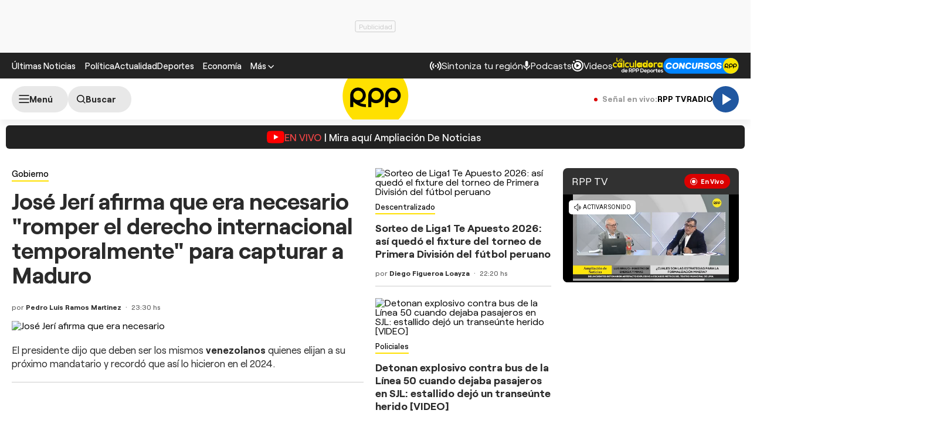

--- FILE ---
content_type: text/html; charset=UTF-8
request_url: https://rpp.pe/2013-06-24-ciclo-de-conferencias-50-anos-de-rayuela-de-julio-cortazar-noticia_607220.html
body_size: 66279
content:
<!DOCTYPE html>
<html lang="es">
    <head>
 <meta charset="UTF-8" />
<meta name="viewport" content="width=device-width, initial-scale=1.0" />
<title>Últimas Noticias del Perú y el Mundo en RPP Noticias</title>
<link rel="preload" href="//s2.rpp-noticias.io/static/dist/css/general2.css?v=2091217461133328" as="style">
<link rel="alternate" type="application/rss+xml" title="Últimas Noticias del Perú y el Mundo en RPP Noticias" href="https://rpp.pe/rss"/>
<link rel="preconnect dns-prefetch" href="//s2.rpp-noticias.io">
<link rel="preconnect dns-prefetch" href="//md1.rpp-noticias.io">
<link rel="preconnect dns-prefetch" href="www.googletagservices.com">
<link rel="preconnect dns-prefetch" href="www.googletagmanager.com"/>
<link rel="preconnect dns-prefetch" href="//gstatic.com" />
<link rel="preconnect dns-prefetch" href="//www.google.com" />
<link rel="dns-prefetch" href="//cm.g.doubleclick.net" />
<link rel="dns-prefetch" href="//securepubads.g.doubleclick.net" />
<link rel="preload" href="//s2.rpp-noticias.io/static/dist/fonts/Roobert-Medium.woff2" as="font" type="font/woff2" crossorigin>
<link rel="preload" href="//s2.rpp-noticias.io/static/dist/fonts/Roobert-Regular.woff2" as="font" type="font/woff2" crossorigin>
<link rel="preload" href="//s2.rpp-noticias.io/static/dist/fonts/Roobert-Bold.woff2" as="font" type="font/woff2" crossorigin>

<link rel="stylesheet" href="//s2.rpp-noticias.io/static/dist/css/general2.css?v=2091217461133328">
<link rel="stylesheet" href="//s2.rpp-noticias.io/static/dist/css/main.css?v=2091217461133328" data-style>

<meta name="theme-color" content="#0060ab"/>
<meta name="description" content="Las Últimas Noticias del Perú y el Mundo desde la multiplataforma de RPP Noticias EN VIVO sobre Política, Economía, Deportes, Espectáculos y Tecnología." />
<meta name="keywords" content="Últimas Noticias,RPP Noticias,Radio EN VIVO,Perú" />
<meta name="news_keywords" content="Últimas Noticias,RPP Noticias,Radio EN VIVO,Perú" />

<link rel="shortcut icon" type="image/x-icon" href="//s2.rpp-noticias.io/favicon.ico">
<link rel="apple-touch-icon" sizes="180x180" href="//s2.rpp-noticias.io/static/dist/img/favicon/apple-touch-icon.png">
<link rel="icon" type="image/png" sizes="32x32" href="//s2.rpp-noticias.io/static/dist/img/favicon/favicon-32x32.png">
<link rel="icon" type="image/png" sizes="16x16" href="//s2.rpp-noticias.io/static/dist/img/favicon/favicon-16x16.png">
<link rel="manifest" href="//s2.rpp-noticias.io/static/dist/img/favicon/site.webmanifest">

<!-- Google Tag Manager -->
<script>(function(w,d,s,l,i){w[l]=w[l]||[];w[l].push({'gtm.start':new Date().getTime(),event:'gtm.js'});var f=d.getElementsByTagName(s)[0],j=d.createElement(s),dl=l!='dataLayer'?'&l='+l:'';j.async=true;j.src='https://www.googletagmanager.com/gtm.js?id='+i+dl;f.parentNode.insertBefore(j,f);})(window,document,'script','dataLayer','GTM-5S77JQ3');</script>
<!-- End Google Tag Manager -->

<script type='text/javascript'>
 var skin = false;
  var charseccion = 'home';
  var charautor = 'rpp';
  const ismovile = navigator.userAgent.match(/iPhone|android|iPod/i);
</script>
<script async src='https://securepubads.g.doubleclick.net/tag/js/gpt.js'></script>
<script data-out-script>
  var googletag = googletag || {}, anchor, interstitial;
  googletag.cmd = googletag.cmd || [];
  googletag.slots = [];

  googletag.cmd.push(function() {
    if(!ismovile && skin){
      googletag.defineSlot('/1028310/Rpp2_Home_Lateral_Left', [160,600], 'Rpp2_Home_Lateral_Left_Slot').addService(googletag.pubads());
      googletag.defineSlot('/1028310/Rpp2_Home_Lateral_Right', [160,600], 'Rpp2_Home_Lateral_Right_Slot').addService(googletag.pubads());
      googletag.defineSlot('/1028310/Rpp2_Home_Top', [970,90], 'Rpp2_Home_Top_Slot').addService(googletag.pubads());
    }else googletag.defineSlot('/1028310/Rpp2_Home_Top', (ismovile ?  [[320, 100], [300, 100], [320, 50]] : [[728, 90], [970, 90]]), 'Rpp_Top_Slot').addService(googletag.pubads());

    googletag.defineSlot('/1028310/Rpp2_Home_slider', [1,1], 'seccion_Interstitial_Slot').addService(googletag.pubads());
              googletag.defineSlot('/1028310/Rpp2_Home_Right1', (ismovile ? [[300,250], [250,250]] : [300, 250]), 'Rpp2_Home_Right1_Slot').addService(googletag.pubads());
          if(!skin || ismovile) googletag.defineSlot('/1028310/Rpp2_Home_DobleCajaSticky1', (ismovile ? [[300,250],[250,250]] : [300, 250]), 'Rpp2_Home_DobleCajaSticky1_Slot').addService(googletag.pubads());
            
                                                                              googletag.defineSlot('/1028310/Rpp2_Entretenimiento_Portada_seccion_destacada', (ismovile ? [[300,250], [250,250]] : [300, 250]), 'Rpp2_Entretenimiento_Portada_seccion_destacada_Slot').addService(googletag.pubads());
                      googletag.defineSlot('/1028310/Rpp2_Vital_Portada_seccion_destacada', (ismovile ? [[300,250], [250,250]] : [300, 250]), 'Rpp2_Vital_Portada_seccion_destacada_Slot').addService(googletag.pubads());
              googletag.defineSlot('/1028310/Rpp2_Home_Right_Cartelera', (ismovile ? [[300,250], [250,250]] : [300, 250]), 'Rpp2_Home_Right_Cartelera_Slot').addService(googletag.pubads());
              googletag.defineSlot('/1028310/Rpp2_Home_Right_Streaming', (ismovile ? [[300,250], [250,250]] : [300, 250]), 'Rpp2_Home_Right_Streaming_Slot').addService(googletag.pubads());
                                    
              googletag.defineSlot('/1028310/Rpp2_Home_Right3', (ismovile ? [[300,250], [250,250]] : [300, 250]), 'Rpp2_Home_Right3_Slot').addService(googletag.pubads());
          googletag.defineSlot('/1028310/Rpp2_Home_DobleCajaSticky2', (ismovile ? [[300,250], [250,250]] : [300, 250]), 'Rpp2_Home_DobleCajaSticky2_Slot').addService(googletag.pubads());
            
              googletag.defineSlot('/1028310/Rpp2_Home_middle1', (ismovile ? [[300,250], [250,250], [327,350], [320,100], [300,600], [1,1]] : [[970,180], [970,90], [728,90]]), 'Rpp2_Home_middle1_Slot').addService(googletag.pubads());
        
              googletag.defineSlot('/1028310/Rpp2_Home_middle2', (ismovile ? [[300,250], [250,250], [320,100]] : [[970,180], [970,90], [728,90]]), 'Rpp2_Home_middle2_Slot').addService(googletag.pubads());
              googletag.defineSlot('/1028310/Rpp2_Home_middle4', (ismovile ? [[300,250], [250,250], [320,100]] : [[970,180], [970,90], [728,90]]), 'Rpp2_Home_middle4_Slot').addService(googletag.pubads());
              googletag.defineSlot('/1028310/Rpp2_Home_middle5', (ismovile ? [[300,250], [250,250], [320,100]] : [[970,180], [970,90], [728,90]]), 'Rpp2_Home_middle5_Slot').addService(googletag.pubads());
              googletag.defineSlot('/1028310/Rpp2_Home_middle6', (ismovile ? [[300,250], [250,250], [320,100]] : [[970,180], [970,90], [728,90]]), 'Rpp2_Home_middle6_Slot').addService(googletag.pubads());
              googletag.defineSlot('/1028310/Rpp2_Home_middle3', (ismovile ? [[300,250], [250,250], [320,100]] : [[970,180], [970,90], [728,90]]), 'Rpp2_Home_middle3_Slot').addService(googletag.pubads());
            
              googletag.defineSlot('/1028310/Rpp2_Home_DobleCajaSticky3', (ismovile ? [[300,250],[250,250]] : [300, 600]), 'Rpp2_Home_DobleCajaSticky3_Slot').addService(googletag.pubads());
            
              //googletag.defineSlot('/1028310/rpp2_takeover',  (ismovile ? [320,480] : [1920,1080]), 'rpp2_takeover').addService(googletag.pubads());
      const adUnitTakeover =  window.location.search.includes("takeover=true") ? 'rpp2_takeover_Test' : 'rpp2_takeover';
      googletag.defineSlot('/1028310/'+ adUnitTakeover,  (ismovile ? [320,480] : [1920,1080]), 'rpp2_takeover').addService(googletag.pubads());

        googletag.defineSlot('/1028310/Rpp2_Home_zocalo', (ismovile ? [[300,50],[320,50],[320,100]] : [[728,90]]), 'rpp2_zocalo_sticky_Slot').addService(googletag.pubads());
    /*anchor = googletag.defineOutOfPageSlot('/1028310/Rpp2_anchor', googletag.enums.OutOfPageFormat.BOTTOM_ANCHOR, 'Rpp2_anchor_Slot');
    if(anchor) anchor.addService(googletag.pubads());*/
    interstitial = googletag.defineOutOfPageSlot('/1028310/Rpp2_InterstitialWeb',googletag.enums.OutOfPageFormat.INTERSTITIAL);
    if(interstitial){ interstitial.setForceSafeFrame(true); interstitial.addService(googletag.pubads());}
    if(googletag.pubadsReady) return;
    googletag.pubads().addEventListener('slotRenderEnded', function(e) {
       // if (!e.isEmpty) document.getElementById(e.slot.getSlotElementId()).classList.add('ad-render');
       if (!e.isEmpty && e.slot.getAdUnitPath().split("/")[2] === 'rpp2_takeover') sessionStorage.setItem("takeover", new Date().toISOString());
     });
    googletag.pubads().enableLazyLoad({fetchMarginPercent: 0, renderMarginPercent: 0, mobileScaling: 0.0});
    googletag.pubads().addEventListener('impressionViewable', function(event) {
      if(event.slot.getAdUnitPath().split("/")[2] === 'rpp2_takeover') return;
      setTimeout(function() {
        googletag.pubads().refresh([event.slot]);
      }, 30 * 1000);
    });
    var _rl_gen_sg=function(){let e="_rl_sg",t=[];try{let o=localStorage.getItem(e);"string"==typeof o&&(t=o.split(","))}catch(e){}if(0===t.length){let o=document.cookie.indexOf(e);if(-1!==o){o+=e.length+1;let n=document.cookie.indexOf(";",o);-1===n&&(n=document.cookie.length),t=document.cookie.substring(o,n).split(",")}}return t};
    googletag.pubads().setTargeting('category', 'rpp,home-unico'.split(','));
    googletag.pubads().enableAsyncRendering();
    googletag.pubads().setTargeting("_rl", _rl_gen_sg());
    googletag.enableServices();
  });
  var nom_ads='Rpp2_Home_';
</script>

<script src="//s2.rpp-noticias.io/static/dist/js/app.js?v=2091217461133328" id="js-main" defer></script>
<script src="https://player.cdn.mdstrm.com/lightning_player/api.js" defer></script>
<script src="//s2.rpp-noticias.io/static/dist/js/ca-audio2.js?v=2091217461133328" defer></script>
  <meta name="robots" content="noindex, follow,max-image-preview:large" />
<meta name="bingbot" content="noindex, follow"/>
<meta property="og:title" itemprop="headline" content="Últimas Noticias del Perú y el Mundo en RPP Noticias" />
<meta property="og:description" itemprop="description" content="Las &Uacute;ltimas Noticias del Per&uacute; y el Mundo desde la multiplataforma de RPP Noticias EN VIVO sobre Pol&iacute;tica, Econom&iacute;a, Deportes, Espect&aacute;culos y Tecnolog&iacute;a." />
<meta property="og:image" itemprop="image" content="https://s.rpp-noticias.io/images/imgshare.jpg" />
<meta property="og:image:width" content="824"/>
<meta property="og:image:height" content="464"/>
<meta property="og:url" itemprop="url" content="https://rpp.pe" />
<meta property="og:type" content="website"/>
<!-- Twitter Card -->
<meta name="twitter:card" content="summary_large_image" />
<meta name="twitter:site" content="@RPPNoticias" />
<meta name="twitter:creator" content="@RPPNoticias" />
<meta name="twitter:domain" content="rpp.pe" />
<meta name="twitter:title" content="Últimas Noticias del Perú y el Mundo en RPP Noticias" />
<meta name="twitter:description" content="Las &Uacute;ltimas Noticias del Per&uacute; y el Mundo desde la multiplataforma de RPP Noticias EN VIVO sobre Pol&iacute;tica, Econom&iacute;a, Deportes, Espect&aacute;culos y Tecnolog&iacute;a." />
<meta name="twitter:image" content="https://s.rpp-noticias.io/images/imgshare.jpg" />
<meta property="twitter:account_id" content="3068660363" />
<!-- fin Twitter Card -->
<meta name="googlebot" content="noindex,follow" />
<meta http-equiv="Content-Language" name="language" content="es" />
<meta name="distribution" content="Global" />
<meta property="fb:app_id" content="185239485185" />
<meta property="fb:admins" content="100009067124936" />
<meta name="lang" content="es" itemprop="inLanguage" />
<meta name="author" content="RedacciónRPP" />
<link rel="canonical" href="https://rpp.pe"/>
<script type="application/ld+json">
{
"@context": "https://schema.org",
"@type": "Organization",
"legalName": "GRUPO RPP",
"name" : "RPP Noticias",
"url": "https://rpp.pe/",
"logo" : "https://f.rpp-noticias.io/2020/06/05/rpp-feed_952838.png",
"sameAs" : [
  "https://www.facebook.com/rppnoticias",
  "https://twitter.com/rppnoticias",
  "https://www.youtube.com/user/RPPNOTICIAS",
  "https://www.instagram.com/rppnoticias/",
  "https://pe.linkedin.com/company/gruporpp-s-a-"
  ],
"foundingDate": "1963",
"founders": {
    "@type": "Person",
    "name": "Manuel Delgado Parker"
  },
"address":{
    "@type": "PostalAddress",
    "streetAddress": "Av. Paseo de la República 3866",
    "addressLocality": "San Isidro",
    "addressRegion": "LIMA",
    "postalCode": "15046",
    "addressCountry": {
      "@type": "Country",
      "name": "PERU"
    }
  }
}
</script>
<script type="application/ld+json">
{
"@context": "https://schema.org",
"@type": "NewsMediaOrganization",
"legalName": "GRUPO RPP",
"name" : "RPP Noticias",
"url": "https://rpp.pe/",
"logo" : "https://f.rpp-noticias.io/2020/06/05/rpp-feed_952838.png",
"sameAs" : [
  "https://www.facebook.com/rppnoticias",
  "https://twitter.com/rppnoticias",
  "https://www.youtube.com/user/RPPNOTICIAS",
  "https://www.instagram.com/rppnoticias/",
  "https://pe.linkedin.com/company/gruporpp-s-a-"
  ],
"foundingDate": "1963",
"founders": {
    "@type": "Person",
    "name": "Manuel Delgado Parker"
  },
"address":{
    "@type": "PostalAddress",
    "streetAddress": "Av. Paseo de la República 3866",
    "addressLocality": "San Isidro",
    "addressRegion": "LIMA",
    "postalCode": "15046",
    "addressCountry": {
      "@type": "Country",
      "name": "PERU"
    }
  },
"contactPoint":{
  "@type": "ContactPoint",
  "contactType" : "Newsroom Contact",
  "email" : "prensa@guporpp.com.pe",
  "url" : "https://www.gruporpp.com.pe/"
},
"ethicsPolicy": "https://rpp.pe/principios-eticos/#politica-etica",
"diversityPolicy": "https://rpp.pe/principios-eticos/#declaracion-de-diversas-voces",
"missionCoveragePrioritiesPolicy": "https://rpp.pe/principios-eticos/#mision-y-vision",
"correctionsPolicy": "https://rpp.pe/principios-eticos/#politica-de-correcciones-y-practicas",
"verificationFactCheckingPolicy": "https://rpp.pe/principios-eticos/#estandares-de-verificacion-de-la-informacion",
"unnamedSourcesPolicy": "https://rpp.pe/principios-eticos/#politica-de-fuentes-anonimas",
"masthead": "https://rpp.pe/principios-eticos/#equipo-editorial-principal"

}
</script>
<meta name="author" content="GrupoRPP" />
<script>
window.dataLayer = window.dataLayer || [];
dataLayer.push({
'event': 'analyticsPage',
'Tema': 'rpp',
});
</script>

<script type='text/javascript'>
 (function () {
        var _sf_async_config = window._sf_async_config = (window._sf_async_config || {});
       _sf_async_config.uid = 61908;
       _sf_async_config.domain = 'rpp.pe';
       _sf_async_config.useCanonical = true;
       _sf_async_config.useCanonicalDomain = true;
       _sf_async_config.sections = charseccion;
       _sf_async_config.authors = charautor;
   _sf_async_config.flickerControl = false;
      _sf_async_config.topStorageDomain = 'rpp.pe';
      _sf_async_config.articleBlockSelector = 'article,div.col-detail';
    })();
</script>
</head>
<body data-x="slideScroll, alerta, poll, media, gallery" >
 <div class="banner banner--billboard">
  <div id="Rpp_Top_Slot" class="banner__cover">
    <script data-out-script>
       if(ismovile || !skin) googletag.cmd.push(function() { googletag.display('Rpp_Top_Slot') });
    </script>
  </div>
</div>
 <!-- Google Tag Manager (noscript) -->
<noscript><iframe src="https://www.googletagmanager.com/ns.html?id=GTM-5S77JQ3"
height="0" width="0" style="display:none;visibility:hidden"></iframe></noscript>
<!-- End Google Tag Manager (noscript) -->
<header class="header">
  <div class="container header__container">
    <div class="header__wrapper">
      <div class="header__wrapper--desktop">
        <div class="header__wrapper--left">
          <span class="header__ultimas-noticias"><a  href="https://rpp.pe/ultimas-noticias" class="header__nav-link" rel="noopener noreferrer">Últimas Noticias</a></span>
          <nav class="header__nav">
            <ul class="header__nav-list">
              <li class="header__nav__li hide-tablet">
                  <a href="https://rpp.pe/politica" class="header__nav-link" rel="noopener noreferrer">Política</a>
              </li>
              <li class="header__nav__li hide-tablet">
                  <a href="https://rpp.pe/actualidad" class="header__nav-link" rel="noopener noreferrer">Actualidad</a>
              </li>
              <li class="header__nav__li hide-tablet">
                  <a href="https://rpp.pe/deportes" class="header__nav-link" rel="noopener noreferrer">Deportes</a>
              </li>
              <li class="header__submenu__li">
                <a href="https://rpp.pe/economia" class="header__submenu__a" rel="noopener noreferrer">Economía</a>
              </li>
              <li class="header__nav__li">
                <div class="header__submenu">
                  <span class="header__nav-button--mas" tabindex="0" role="button">
                    <span class="header__nav-link">Más</span>
                    <svg width="10" height="6" viewBox="0 0 10 6" fill="none">
                      <path d="M5 6L0 1L1 0L5 4L9 0L10 1L5 6Z" fill="white"/>
                    </svg>

                  </span>
                  <ul class="header__submenu__ul">
                    <li class="header__submenu__li hide-desktop">
                        <a href="https://rpp.pe/politica" class="header__submenu__a" rel="noopener noreferrer">Política</a>
                    </li>
                    <li class="header__submenu__li hide-desktop">
                        <a href="https://rpp.pe/actualidad" class="header__submenu__a" rel="noopener noreferrer">Actualidad</a>
                    </li>
                    <li class="header__submenu__li hide-desktop">
                        <a href="https://rpp.pe/deportes" class="header__submenu__a" rel="noopener noreferrer">Deportes</a>
                    </li>
                    <li class="header__submenu__li hide-desktop">
                      <a href="https://rpp.pe/tecno" class="header__submenu__a" rel="noopener noreferrer">Tecnología</a>
                    </li>
                    <!--li class="header__submenu__li">
                      <a href="https://rpp.pe/tecno" class="header__submenu__a" rel="noopener noreferrer">Tecnología</a>
                    </li-->
                    <li class="header__submenu__li">
                      <a href="https://rpp.pe/peru" class="header__submenu__a" rel="noopener noreferrer">Perú</a>
                    </li>
                    <li class="header__submenu__li">
                      <a href="https://rpp.pe/entretenimiento" class="header__submenu__a" rel="noopener noreferrer">Entretenimiento</a>
                    </li>
                    <li class="header__submenu__li">
                        <a href="https://rpp.pe/mundo" class="header__submenu__a" rel="noopener noreferrer">Mundo</a>
                    </li>
                    <!--li class="header__submenu__li">
                      <a href="https://rpp.pe/videojuegos" class="header__submenu__a" rel="noopener noreferrer">Videojuegos</a>
                    </li-->
                    <li class="header__submenu__li">
                      <a href="https://rpp.pe/vital" class="header__submenu__a" rel="noopener noreferrer">Vital</a>
                    </li>
                    <li class="header__submenu__li">
                      <a href="https://rpp.pe/audio" target="_blank" class="header__submenu__a" rel="noopener noreferrer">Radio</a>
                    </li>

                    <li class="header__submenu__li">
                      <a href="https://rpp.pe/videos" target="_blank" class="header__submenu__a" rel="noopener noreferrer">Videos</a>
                    </li>

                    <!--li class="header__submenu__li">
                      <a href="#" class="header__submenu__a">Noticias</a>
                    </li>
                    <li class="header__submenu__li">
                      <a href="#" class="header__submenu__a">Humor</a>
                    </li-->

                  </ul>
                </div>
              </li>
            </ul>
          </nav>
        </div>

        <div class="header__wrapper--right">
          <div class="row-left">
             <button class="header__nav-button--radio" onclick="fn(this, event, {method:'openRegions'})">
                <svg width="20" height="15" viewBox="0 0 22 16" fill="none">
                  <path d="M4.71828 0.31852C4.81926 0.419383 4.89936 0.53916 4.95401 0.671002C5.00867 0.802845 5.0368 0.944168 5.0368 1.08689C5.0368 1.22961 5.00867 1.37093 4.95401 1.50278C4.89936 1.63462 4.81926 1.7544 4.71828 1.85526C3.08862 3.4852 2.1731 5.6957 2.1731 8.00059C2.1731 10.3055 3.08862 12.516 4.71828 14.1459C4.81911 14.2468 4.89908 14.3666 4.95363 14.4984C5.00817 14.6302 5.03622 14.7715 5.03617 14.9141C5.03611 15.0568 5.00797 15.198 4.95333 15.3298C4.8987 15.4616 4.81864 15.5813 4.71774 15.6821C4.61683 15.7829 4.49706 15.8629 4.36525 15.9175C4.23344 15.972 4.09218 16 3.94953 16C3.80688 15.9999 3.66563 15.9718 3.53386 15.9172C3.40209 15.8625 3.28237 15.7825 3.18154 15.6816C-1.06051 11.4395 -1.06051 4.56057 3.18154 0.31852C3.2824 0.217544 3.40218 0.137439 3.53402 0.0827849C3.66587 0.0281309 3.80719 0 3.94991 0C4.09263 0 4.23395 0.0281309 4.3658 0.0827849C4.49764 0.137439 4.61742 0.217544 4.71828 0.31852ZM18.5446 0.31852C22.7866 4.56166 22.7866 11.4395 18.5446 15.6816C18.3398 15.8794 18.0654 15.9889 17.7807 15.9864C17.4959 15.9839 17.2235 15.8697 17.0222 15.6683C16.8208 15.467 16.7066 15.1946 16.7041 14.9098C16.7016 14.6251 16.8111 14.3507 17.0089 14.1459C18.6386 12.516 19.5541 10.3055 19.5541 8.00059C19.5541 5.6957 18.6386 3.4852 17.0089 1.85526C16.8052 1.65162 16.6906 1.37537 16.6905 1.08727C16.6904 0.799181 16.8048 0.522847 17.0084 0.319062C17.212 0.115278 17.4883 0.000736216 17.7764 0.000634381C18.0645 0.000532545 18.3408 0.114879 18.5446 0.31852ZM7.94055 3.43978C8.14415 3.64345 8.25852 3.91963 8.25852 4.20761C8.25852 4.49559 8.14415 4.77178 7.94055 4.97544C7.54518 5.37077 7.23155 5.8401 7.01758 6.35664C6.8036 6.87319 6.69347 7.42682 6.69347 7.98593C6.69347 8.54503 6.8036 9.09867 7.01758 9.61521C7.23155 10.1318 7.54518 10.6011 7.94055 10.9964C8.04427 11.0966 8.12701 11.2164 8.18393 11.3489C8.24085 11.4814 8.27081 11.6239 8.27206 11.7682C8.27331 11.9124 8.24583 12.0554 8.19123 12.1888C8.13662 12.3223 8.05598 12.4436 7.95401 12.5455C7.85204 12.6475 7.73078 12.7281 7.59731 12.7827C7.46384 12.8374 7.32083 12.8648 7.17663 12.8636C7.03242 12.8623 6.88991 12.8324 6.75741 12.7755C6.62491 12.7185 6.50508 12.6358 6.40489 12.5321C5.19921 11.3263 4.52186 9.69105 4.52186 7.98593C4.52186 6.2808 5.19921 4.64551 6.40489 3.43978C6.60855 3.23618 6.88474 3.12181 7.17272 3.12181C7.4607 3.12181 7.73688 3.23618 7.94055 3.43978ZM15.4983 3.43978C16.7039 4.64551 17.3813 6.2808 17.3813 7.98593C17.3813 9.69105 16.7039 11.3263 15.4983 12.5321C15.3974 12.633 15.2777 12.713 15.1459 12.7677C15.0142 12.8223 14.8729 12.8504 14.7303 12.8505C14.5876 12.8505 14.4464 12.8225 14.3146 12.768C14.1827 12.7134 14.063 12.6334 13.9621 12.5326C13.8612 12.4318 13.7811 12.3121 13.7265 12.1803C13.6718 12.0485 13.6437 11.9073 13.6436 11.7646C13.6436 11.622 13.6716 11.4807 13.7262 11.3489C13.7807 11.2171 13.8607 11.0973 13.9615 10.9964C14.3569 10.6011 14.6705 10.1318 14.8845 9.61521C15.0985 9.09867 15.2086 8.54503 15.2086 7.98593C15.2086 7.42682 15.0985 6.87319 14.8845 6.35664C14.6705 5.8401 14.3569 5.37077 13.9615 4.97544C13.7579 4.77165 13.6435 4.49532 13.6436 4.20723C13.6437 3.91913 13.7583 3.64288 13.9621 3.43924C14.1659 3.2356 14.4422 3.12125 14.7303 3.12136C15.0184 3.12146 15.2946 3.236 15.4983 3.43978ZM10.951 6.4481C11.165 6.4481 11.3768 6.49024 11.5744 6.5721C11.7721 6.65397 11.9517 6.77397 12.1029 6.92524C12.2542 7.07651 12.3742 7.2561 12.4561 7.45374C12.538 7.65139 12.5801 7.86322 12.5801 8.07715C12.5801 8.29108 12.538 8.50292 12.4561 8.70056C12.3742 8.89821 12.2542 9.0778 12.1029 9.22907C11.9517 9.38034 11.7721 9.50033 11.5744 9.5822C11.3768 9.66407 11.165 9.70621 10.951 9.70621C10.519 9.70621 10.1046 9.53457 9.79912 9.22907C9.49361 8.92356 9.32198 8.5092 9.32198 8.07715C9.32198 7.6451 9.49361 7.23075 9.79912 6.92524C10.1046 6.61973 10.519 6.4481 10.951 6.4481Z" fill="white"/>
                </svg>

               <span>Sintoniza tu región</span>
             </button>
             <a class="header__nav-button--podcast" href="https://rpp.pe/audio/podcast" target="_blank" rel="noopener noreferrer" data-mrf-recirculation = "CTA Podcast Header">
                <svg width="13" height="16" viewBox="0 0 13 17" fill="none">
                  <path d="M6.0725 10.5C5.34333 10.5 4.72354 10.2448 4.21313 9.73438C3.70271 9.22396 3.4475 8.60417 3.4475 7.875V2.625C3.4475 1.89583 3.70271 1.27604 4.21313 0.765625C4.72354 0.255208 5.34333 0 6.0725 0C6.80167 0 7.42146 0.255208 7.93188 0.765625C8.44229 1.27604 8.6975 1.89583 8.6975 2.625V7.875C8.6975 8.60417 8.44229 9.22396 7.93188 9.73438C7.42146 10.2448 6.80167 10.5 6.0725 10.5ZM6.0725 16.625C5.82458 16.625 5.61692 16.541 5.4495 16.373C5.2815 16.2056 5.1975 15.9979 5.1975 15.75V13.9125C3.84125 13.7375 2.68917 13.176 1.74125 12.2281C0.793334 11.2802 0.217292 10.1427 0.013125 8.81563C-0.030625 8.56771 0.0350003 8.34896 0.21 8.15938C0.385 7.96979 0.618334 7.875 0.91 7.875C1.11417 7.875 1.29646 7.95142 1.45688 8.10425C1.61729 8.25767 1.71938 8.44375 1.76313 8.6625C1.95271 9.68333 2.44854 10.5365 3.25063 11.2219C4.05271 11.9073 4.99333 12.25 6.0725 12.25C7.15167 12.25 8.09229 11.9073 8.89438 11.2219C9.69646 10.5365 10.1923 9.68333 10.3819 8.6625C10.4256 8.44375 10.5315 8.25767 10.6995 8.10425C10.8669 7.95142 11.0527 7.875 11.2569 7.875C11.534 7.875 11.76 7.96979 11.935 8.15938C12.11 8.34896 12.1756 8.56771 12.1319 8.81563C11.9277 10.1427 11.3517 11.2802 10.4038 12.2281C9.45584 13.176 8.30375 13.7375 6.9475 13.9125V15.75C6.9475 15.9979 6.86379 16.2056 6.69638 16.373C6.52838 16.541 6.32042 16.625 6.0725 16.625Z" fill="white"/>
                </svg>
                <span>Podcasts</span>
             </a>
             <a class="header__nav-button--podcast" href="https://rpp.pe/videos"  rel="noopener noreferrer" data-mrf-recirculation = "CTA Videos Header">
                <svg width="20" height="20" viewBox="0 0 20 20" fill="none">
                    <path d="M20 10C20 4.46 15.54 0 10 0C8.83 0 7.7 0.19 6.62 0.56L7.32 2.5C8.17 2.16 9.06 1.97 10 1.97C14.41 1.97 18.03 5.59 18.03 10C18.03 14.41 14.41 18.03 10 18.03C5.59 18.03 1.97 14.41 1.97 10C1.97 9.06 2.16 8.12 2.5 7.28L0.56 6.62C0.19 7.7 0 8.83 0 10C0 15.54 4.46 20 10 20C15.54 20 20 15.54 20 10ZM3.47 1.97C4.32 1.97 5 2.68 5 3.47C5 4.32 4.32 5 3.47 5C2.68 5 1.97 4.32 1.97 3.47C1.97 2.68 2.68 1.97 3.47 1.97ZM16 10C16 6.67 13.33 4 10 4C6.67 4 4 6.67 4 10C4 13.33 6.67 16 10 16C13.33 16 16 13.33 16 10ZM13 10L8 13V7" fill="white"/>
                </svg>
                <span>Videos</span>
              </a>
              <!--a class="header__nav-button--podcast" target="_blank" href="https://rpp.pe/las-fijas-del-ahorro"  rel="noopener noreferrer">
                      <img src="//s2.rpp-noticias.io/static/dist/img/fijasdelahorro.svg" width="85" height="24" style="vertical-align: middle;"  alt="Las Fijas del Ahorro de Caja Cusco">
               </a-->
           </div>
          <div class="row-right">
            <a class="header__nav-button" target="_blank" href="https://rpp.pe/calculadora-rpp-futbol-en-vivo-tabla-posiciones" rel="noopener noreferrer" data-mrf-recirculation="CTA Calculadora Header">
              <img src="//s2.rpp-noticias.io/static/dist/img/free/logo_calculadora_rpp_deportes.svg" loading="lazy" style="vertical-align: middle;"  height="28" width="86" alt="Calculadora liga 1">
            </a>
            <a class="header__nav-button" target="_blank" href="https://participa.rpp.pe/?utm_source=rpp&utm_medium=rpp&utm_campaing=concurso-header" rel="noopener noreferrer" data-mrf-recirculation="CTA Concurso Header">
                    <img src="//s2.rpp-noticias.io/static/dist/img/concursosrpp.svg" loading="lazy" style="vertical-align: middle;" width="129" height="27" alt="Concursos RPP">
            </a>
          </div>
        </div>
      </div>
      <div class="header__wrapper--mobile header__wrapper--mobile-article" data-mrf-recirculation="CTA link temas">
        <nav class="header__nav">
          <ul class="header__nav-list" id="header__nav-list">
            <li class="header__nav__li">
              <a href="https://rpp.pe/politica" class="header__nav-link" rel="noopener noreferrer">Política</a>
            </li>
            <li class="header__nav__li">
              <a href="https://rpp.pe/actualidad" class="header__nav-link" rel="noopener noreferrer">Actualidad</a>
            </li>
            <li class="header__nav__li">
              <a href="https://rpp.pe/deportes" class="header__nav-link" rel="noopener noreferrer">Deportes</a>
            </li>
            <li class="header__nav__li">
              <a href="https://rpp.pe/mundo" class="header__nav-link" rel="noopener noreferrer">Mundo</a>
            </li>
          </ul>
        </nav>
      </div>
      <div class="header__wrapper--right-m">
        <a class="header__nav-button--podcast" href="https://rpp.pe/videos"  rel="noopener noreferrer">
            <svg width="20" height="20" viewBox="0 0 20 20" fill="none" style="max-width: none;">
                <path d="M20 10C20 4.46 15.54 0 10 0C8.83 0 7.7 0.19 6.62 0.56L7.32 2.5C8.17 2.16 9.06 1.97 10 1.97C14.41 1.97 18.03 5.59 18.03 10C18.03 14.41 14.41 18.03 10 18.03C5.59 18.03 1.97 14.41 1.97 10C1.97 9.06 2.16 8.12 2.5 7.28L0.56 6.62C0.19 7.7 0 8.83 0 10C0 15.54 4.46 20 10 20C15.54 20 20 15.54 20 10ZM3.47 1.97C4.32 1.97 5 2.68 5 3.47C5 4.32 4.32 5 3.47 5C2.68 5 1.97 4.32 1.97 3.47C1.97 2.68 2.68 1.97 3.47 1.97ZM16 10C16 6.67 13.33 4 10 4C6.67 4 4 6.67 4 10C4 13.33 6.67 16 10 16C13.33 16 16 13.33 16 10ZM13 10L8 13V7" fill="white"></path>
            </svg>
            <span>Videos</span>
          </a>
          <!--a class="header__nav-button--podcast" target="_blank" href="https://rpp.pe/las-fijas-del-ahorro"   rel="noopener noreferrer">
               <img src="//s2.rpp-noticias.io/static/dist/img/fijasdelahorro.svg" loading="lazy" style="vertical-align: middle;"  alt="Las Fijas del Ahorro de Caja Cusco">
            </a-->
        </div>
  </div>
</div>
</header>
<div class="sub-header" id="subHeader">
  <div class="container">
    <div class="sub-header__wrapper">
                  <!-- Reproductor II-->
      <div class="sub-header__wrapper--left">
        <label for="checkedmenu" class="sub-header__button sub-header__button--menu" data-mrf-conversion="CTA show menu" aria-label="Abrir menú">
          <svg width="18" height="14" viewBox="0 0 18 14" fill="none">
          <path d="M1 1H17M1 7H17M1 13H17" stroke="black" stroke-width="1.5" stroke-linecap="round" stroke-linejoin="round"/>
          </svg>
          <span class="text-menu">Menú</span>
        </label>
        <a class="sub-header__button sub-header__button--search " aria-label="Buscar" href="https://rpp.pe/buscar">
          <svg width="15" height="15" viewBox="0 0 16 16" fill="none" style="margin-left: 3px;">
          <path d="M11.25 11.25L14.75 14.75M0.75 6.75C0.75 7.53793 0.905195 8.31815 1.20672 9.0461C1.50825 9.77405 1.95021 10.4355 2.50736 10.9926C3.06451 11.5498 3.72595 11.9917 4.4539 12.2933C5.18185 12.5948 5.96207 12.75 6.75 12.75C7.53793 12.75 8.31815 12.5948 9.0461 12.2933C9.77405 11.9917 10.4355 11.5498 10.9926 10.9926C11.5498 10.4355 11.9917 9.77405 12.2933 9.0461C12.5948 8.31815 12.75 7.53793 12.75 6.75C12.75 5.1587 12.1179 3.63258 10.9926 2.50736C9.86742 1.38214 8.3413 0.75 6.75 0.75C5.1587 0.75 3.63258 1.38214 2.50736 2.50736C1.38214 3.63258 0.75 5.1587 0.75 6.75V6.75Z" stroke="black" stroke-width="1.5" stroke-linecap="round" stroke-linejoin="round"/>
          </svg>
          <span>Buscar</span>
        </a>
      </div>
      <div class="sub-header__wrapper--center">
        <a class="sub-header__logo-wrapper" title="RPP Noticias" href="/">
          <svg width="113" height="112" viewBox="0 0 300 299" fill="none">
            <path d="M299.027 149.769C299.027 232.078 232.094 298.797 149.506 298.797C66.9185 298.797 0 232.078 0 149.769C0 67.4607 66.9329 0.742188 149.52 0.742188C232.108 0.742188 299.041 67.4607 299.041 149.769" fill="#FFE000"/>
            <path d="M77.6675 180.652C93.5819 177.143 105.485 163.02 105.485 146.107C105.485 126.561 89.5853 110.727 69.9917 110.727C50.398 110.727 34.498 126.561 34.498 146.107V199.493H48.6955V175.201C63.0661 190.159 83.3234 199.493 105.745 199.493V186.851C95.7029 186.851 86.1946 184.607 77.6675 180.652M48.8542 146.351C48.8542 134.543 58.4635 124.95 70.3379 124.95C82.2124 124.95 91.7928 134.543 91.7928 146.351C91.7928 158.159 82.2124 167.752 70.3379 167.752C58.4635 167.752 48.8542 158.173 48.8542 146.351Z" fill="black"/>
            <path fill-rule="evenodd" clip-rule="evenodd" d="M152.19 111.188C132.582 111.188 116.682 127.037 116.682 146.582V199.983H130.879V174.9C136.824 179.33 144.182 181.976 152.19 181.976C171.798 181.976 187.683 166.141 187.683 146.596C187.683 127.051 171.798 111.202 152.19 111.202M152.247 167.292C140.647 167.292 131.24 157.929 131.24 146.366C131.24 134.803 140.647 125.44 152.247 125.44C163.848 125.44 173.226 134.803 173.226 146.366C173.226 157.929 163.819 167.292 152.247 167.292" fill="black"/>
            <path fill-rule="evenodd" clip-rule="evenodd" d="M229.02 111.188C209.412 111.188 193.526 127.037 193.526 146.582V199.983H207.724V174.9C213.654 179.33 221.027 181.976 229.02 181.976C248.642 181.976 264.528 166.141 264.528 146.596C264.528 127.051 248.642 111.202 229.02 111.202M229.078 167.292C217.463 167.292 208.07 157.929 208.07 146.366C208.07 134.803 217.463 125.44 229.078 125.44C240.692 125.44 250.056 134.803 250.056 146.366C250.056 157.929 240.664 167.292 229.078 167.292Z" fill="black"/>
          </svg>
        </a>
      </div>

      <div class="sub-header__wrapper--right" style="gap: 15px;">
        <div class="signals-links">
          <span class="signals-links__label hide-mobile">
            <svg width="6" height="6" viewBox="0 0 6 6" fill="none" style="margin-right: 5px"><circle cx="3" cy="3" r="3" fill="#DB0000"/></svg>
            <span>Señal en vivo:</span>
          </span>
          <div class="signals-links__items" >
            <div class="signals-links__item" id="rppTvLink" data-mrf-recirculation="CTA header link RPPTV">
              <a href="https://rpp.pe/tv-vivo">
                RPP TV
              </a>
            </div>
            <svg width="1" height="15" viewBox="0 0 1 15" fill="none"><line x1="0.5" y1="0.5" x2="0.499899" y2="14.5" stroke="#CCCCCC"/></svg>
            <div class="signals-links__item" data-mrf-recirculation="CTA header link radio">
              <a href="#play-radio" class="faux-audio" data-id="1">
                RADIO
                <script>
                  var _fmedia = _fmedia || {};
                  _fmedia[1] = {live: true};
                </script>
              </a>
            </div>
          </div>
        </div>
        <a href="#regiones" onclick="fn(this, event, {method:'openRegions'})" class="sub-header__button sub-header__button--lang" aria-label="Sintoniza tu región">
        <svg width="13" height="13" viewBox="0 0 13 13" fill="none">
        <path d="M1.4638 5.2C1.3547 5.62471 1.29967 6.0615 1.3 6.5C1.3 6.9485 1.3572 7.384 1.4638 7.8H3.315C3.22737 6.93555 3.22737 6.06445 3.315 5.2H1.4638ZM1.9955 3.9H3.5204C3.6933 3.10895 3.9429 2.40045 4.24905 1.8109C3.30537 2.26552 2.52019 2.9934 1.9955 3.9ZM11.5362 5.2H9.685C9.77263 6.06445 9.77263 6.93555 9.685 7.8H11.5362C11.755 6.94715 11.755 6.05285 11.5362 5.2ZM11.0045 3.9C10.4798 2.9934 9.69463 2.26552 8.75095 1.8109C9.05775 2.40045 9.3067 3.10895 9.4796 3.9H11.0045ZM4.6228 5.2C4.5741 5.63162 4.54979 6.06564 4.55 6.5C4.55 6.94525 4.5747 7.38075 4.6228 7.8H8.3772C8.47509 6.9361 8.47509 6.0639 8.3772 5.2H4.6228ZM4.8555 3.9H8.1445C8.02621 3.41139 7.85557 2.93697 7.63555 2.48495C7.22735 1.6692 6.79055 1.3 6.5 1.3C6.2088 1.3 5.77265 1.6692 5.36445 2.48495C5.1597 2.89575 4.98745 3.3735 4.8555 3.9ZM1.9955 9.1C2.52019 10.0066 3.30537 10.7345 4.24905 11.1891C3.94225 10.5996 3.6933 9.89105 3.5204 9.1H1.9955ZM11.0045 9.1H9.4796C9.3067 9.89105 9.0571 10.5996 8.75095 11.1891C9.69463 10.7345 10.4798 10.0066 11.0045 9.1ZM4.8555 9.1C4.98745 9.6265 5.1597 10.1042 5.36445 10.515C5.77265 11.3308 6.20945 11.7 6.5 11.7C6.7912 11.7 7.22735 11.3308 7.63555 10.515C7.8403 10.1042 8.01255 9.6265 8.1445 9.1H4.8555ZM6.5 13C2.91005 13 0 10.0899 0 6.5C0 2.91005 2.91005 0 6.5 0C10.0899 0 13 2.91005 13 6.5C13 10.0899 10.0899 13 6.5 13Z" fill="black"></path>
        </svg>
        <svg width="10" height="7" viewBox="0 0 10 7" style="transform: rotate(270deg);" fill="none"><path d="M5 6.5L0 1.5L1 0.5L5 4.5L9 0.5L10 1.5L5 6.5Z" fill="black"></path></svg>
        </a>

        <div id="rppPlayer" class="rpp-player live">
          <div class="rpp-inner-player">
            <div class="content-circle-play">

              <button class="circle-play live-play" aria-label="Play" data-mrf-conversion="header play radio">
                <svg class="play-ico" width="34" height="35" viewBox="0 0 24 25" fill="none"><path d="M8 5.64V19.64L19 12.64L8 5.64Z" fill="#ffffff"/></svg>
                <svg class="pause-ico" width="34" height="34" viewBox="0 0 24 24" fill="none"><path d="M14 19H18V5H14M6 19H10V5H6V19Z" fill="#ffffff"/></svg>
              </button>
            </div>

          </div>

          <div id="lgnPlayer"></div>
        </div>
      </div>

    </div>
  </div>
</div>

<div id="alertRpp" class="alert-container">
    <style>
        .alert-container{ height: 40px; background: #ECECEC;border-radius: 6px;     max-width: 1260px;         margin: 10px auto;}
        .franja-hoy{display: flex;align-items: center;padding: 0 20px;height: 100%; gap: 20px; overflow-x: auto; overflow-y: hidden;}
        .franja-hoy__list{display: flex; gap: 10px; list-style: none; padding: 0;}
        .franja-hoy__title{ font-size: 18px; font-weight: 900; color: #979797;}
        .franja-hoy__list li a{ font-size: 12px; background: #fff; padding: 4px 15px 5px; white-space: nowrap; border-radius: 30px; vertical-align: middle; display: inline-flex;}

    </style>

</div>
 <input type="checkbox" name="checkedmenu" id="checkedmenu" style="display:none;">
<div id="mainMenu" class="menu">
 <div class="menu-top">
   <div class="menu-top__top">
     <label for="checkedmenu" class="menu-top__icon-close" aria-label="Cerrar menú">
        <svg width="16" height="16" viewBox="0 0 16 16" fill="none">
          <path d="M9.1511 7.98187L15.7654 1.36761C15.8961 1.21497 15.9644 1.01864 15.9566 0.817837C15.9489 0.617035 15.8656 0.426555 15.7235 0.28446C15.5814 0.142366 15.3909 0.0591225 15.1901 0.0513664C14.9893 0.0436103 14.793 0.111912 14.6404 0.242623L8.02611 6.85688L1.41185 0.234644C1.26161 0.084404 1.05784 0 0.845368 0C0.632896 0 0.429127 0.084404 0.278887 0.234644C0.128647 0.384884 0.0442428 0.588653 0.0442428 0.801125C0.0442428 1.0136 0.128647 1.21737 0.278887 1.36761L6.90113 7.98187L0.278887 14.5961C0.195366 14.6677 0.127531 14.7557 0.0796409 14.8547C0.0317507 14.9536 0.00483877 15.0615 0.000594559 15.1713C-0.00364965 15.2812 0.0148651 15.3908 0.0549772 15.4932C0.0950892 15.5956 0.155933 15.6886 0.233688 15.7663C0.311443 15.8441 0.404432 15.9049 0.506817 15.945C0.609203 15.9851 0.718775 16.0036 0.828655 15.9994C0.938536 15.9952 1.04635 15.9682 1.14534 15.9204C1.24433 15.8725 1.33234 15.8046 1.40387 15.7211L8.02611 9.10685L14.6404 15.7211C14.793 15.8518 14.9893 15.9201 15.1901 15.9124C15.3909 15.9046 15.5814 15.8214 15.7235 15.6793C15.8656 15.5372 15.9489 15.3467 15.9566 15.1459C15.9644 14.9451 15.8961 14.7488 15.7654 14.5961L9.1511 7.98187Z" fill="#2B2B2B"/>
        </svg>


      </label>
     <a class="menu-top__icon-rpp" href="/">
       <img src="//s2.rpp-noticias.io/static/dist/img/icons/logo.svg" alt="RPP" width="59" height="59" loading="lazy">
     </a>
     <a href="https://rpp.pe/buscar" aria-label="Buscar" class="menu-top__icon-search" >
      <svg width="16" height="16" viewBox="0 0 16 16" fill="none">
        <path d="M11.25 11.25L14.75 14.75M0.75 6.75C0.75 7.53793 0.905195 8.31815 1.20672 9.0461C1.50825 9.77405 1.95021 10.4355 2.50736 10.9926C3.06451 11.5498 3.72595 11.9917 4.4539 12.2933C5.18185 12.5948 5.96207 12.75 6.75 12.75C7.53793 12.75 8.31815 12.5948 9.0461 12.2933C9.77405 11.9917 10.4355 11.5498 10.9926 10.9926C11.5498 10.4355 11.9917 9.77405 12.2933 9.0461C12.5948 8.31815 12.75 7.53793 12.75 6.75C12.75 5.1587 12.1179 3.63258 10.9926 2.50736C9.86742 1.38214 8.3413 0.75 6.75 0.75C5.1587 0.75 3.63258 1.38214 2.50736 2.50736C1.38214 3.63258 0.75 5.1587 0.75 6.75V6.75Z" stroke="#2B2B2B" stroke-width="1.5" stroke-linecap="round" stroke-linejoin="round"/>
      </svg>
     </a>
   </div>
   <div class="menu-top__bottom">
     <div class="menu-top__bottom-iconsLabel">
       Síguenos en redes sociales
     </div>
     <div class="menu-top__bottom-icons">
       <a href="https://www.tiktok.com/@rppnoticias" title="Compartir por Tiktok" target="_blank" rel="noopener noreferrer">
           <svg width="16" height="17" viewBox="0 0 16 17" fill="none">
               <path d="M11.5229 1.8999V1.2999H10.9229H8.55528H7.95528V1.8999V11.2999C7.95528 12.0896 7.31223 12.7399 6.51145 12.7399C5.71065 12.7399 5.0676 12.0896 5.0676 11.2999C5.0676 10.5303 5.69491 9.88796 6.47269 9.8595L7.05075 9.83835V9.2599V6.89991V6.28987L6.44079 6.29999C3.71043 6.34533 1.49998 8.54725 1.49998 11.2999C1.49998 14.0761 3.75661 16.2999 6.53169 16.2999C9.30852 16.2999 11.5634 14.0544 11.5634 11.2999V7.52746C12.337 7.89435 13.1967 8.10434 14.0896 8.11982L14.7 8.13041V7.51991V5.1599V4.57978L14.1202 4.56024C12.6592 4.51102 11.5229 3.33286 11.5229 1.8999Z" stroke="white" stroke-width="1.2"/>
           </svg>
       </a>
       <a href="https://www.instagram.com/rppnoticias/?hl=es" aria-label="Instagram" target="_blank" rel="noreferrer nofollow">
           <svg width="19" height="18" viewBox="0 0 19 18" fill="none">
           <path d="M13.2499 1.5H5.74988C3.67881 1.5 1.99988 3.17893 1.99988 5.25V12.75C1.99988 14.8211 3.67881 16.5 5.74988 16.5H13.2499C15.3209 16.5 16.9999 14.8211 16.9999 12.75V5.25C16.9999 3.17893 15.3209 1.5 13.2499 1.5Z" stroke="white" stroke-width="1.5" stroke-linecap="round" stroke-linejoin="round"/>
           <path d="M12.4999 8.52773C12.5925 9.15191 12.4858 9.78939 12.1952 10.3495C11.9046 10.9096 11.4448 11.3638 10.8811 11.6475C10.3175 11.9312 9.67874 12.0299 9.05574 11.9297C8.43275 11.8294 7.85722 11.5353 7.41103 11.0891C6.96484 10.6429 6.6707 10.0674 6.57045 9.44439C6.4702 8.82139 6.56895 8.18265 6.85265 7.61901C7.13634 7.05537 7.59054 6.59553 8.15064 6.30491C8.71074 6.01428 9.34822 5.90767 9.9724 6.00023C10.6091 6.09464 11.1985 6.39132 11.6537 6.84646C12.1088 7.30159 12.4055 7.89103 12.4999 8.52773Z" stroke="white" stroke-width="1.2" stroke-linecap="round" stroke-linejoin="round"/>
           <path d="M13.6251 4.875H13.6326" stroke="white" stroke-width="2" stroke-linecap="round" stroke-linejoin="round"/>
           </svg>
       </a>
       <a href="https://www.facebook.com/rppnoticias/" aria-label="Facebook" target="_blank" rel="noreferrer nofollow">
           <svg width="10" height="18" viewBox="0 0 10 18" fill="none">
           <path d="M9.00012 1.5H6.75012C5.75556 1.5 4.80173 1.89509 4.09847 2.59835C3.39521 3.30161 3.00012 4.25544 3.00012 5.25V7.5H0.750122V10.5H3.00012V16.5H6.00012V10.5H8.25012L9.00012 7.5H6.00012V5.25C6.00012 5.05109 6.07914 4.86032 6.21979 4.71967C6.36044 4.57902 6.55121 4.5 6.75012 4.5H9.00012V1.5Z" stroke="white" stroke-width="1.2" stroke-linecap="round" stroke-linejoin="round"/>
           </svg>
       </a>
       <a href="https://twitter.com/RPPNoticias" aria-label="Twitter" target="_blank" rel="noreferrer nofollow">
           <svg width="19" height="16" viewBox="0 0 19 16" fill="none">
           <path d="M0.5438 0L7.49339 8.73667L0.5 15.84H2.07406L8.1969 9.62078L13.1438 15.84H18.5L11.1592 6.612L17.6687 0H16.0947L10.456 5.7276L5.9 0H0.5438ZM2.85852 1.09002H5.31913L16.185 14.75H13.7244L2.85852 1.09002Z" fill="white"/>
           </svg>
       </a>
       <a href="https://www.youtube.com/@RPPNoticias" aria-label="Youtube" target="_blank" rel="noreferrer nofollow">
           <svg width="19" height="18" viewBox="0 0 19 18" fill="none">
               <g clip-path="url(#clip0_131_2898)">
               <path d="M17.4047 4.815C17.3156 4.45906 17.1342 4.13293 16.8787 3.86955C16.6232 3.60618 16.3028 3.41489 15.9497 3.315C14.6597 3 9.4997 3 9.4997 3C9.4997 3 4.3397 3 3.0497 3.345C2.69663 3.44489 2.37618 3.63618 2.12071 3.89955C1.86523 4.16293 1.68379 4.48906 1.5947 4.845C1.35861 6.15417 1.24312 7.48223 1.2497 8.8125C1.24128 10.1528 1.35677 11.491 1.5947 12.81C1.69292 13.1549 1.87843 13.4686 2.1333 13.7209C2.38818 13.9731 2.70381 14.1554 3.0497 14.25C4.3397 14.595 9.4997 14.595 9.4997 14.595C9.4997 14.595 14.6597 14.595 15.9497 14.25C16.3028 14.1501 16.6232 13.9588 16.8787 13.6954C17.1342 13.4321 17.3156 13.1059 17.4047 12.75C17.639 11.4507 17.7544 10.1328 17.7497 8.8125C17.7581 7.47222 17.6426 6.13402 17.4047 4.815V4.815Z" stroke="white" stroke-width="1.2" stroke-linecap="round" stroke-linejoin="round"/><path d="M7.8125 11.2654L12.125 8.81285L7.8125 6.36035V11.2654Z" stroke="white" stroke-width="1.2" stroke-linecap="round" stroke-linejoin="round"/></g><defs><clipPath id="clip0_131_2898"><rect width="18" height="18" fill="white" transform="translate(0.5)"/></clipPath></defs>
           </svg>
       </a>
     </div>


     <a href="https://www.whatsapp.com/channel/0029VZztxLS3gvWYKY1YWN1I" target="_blank" class="button button--whatsapp button--nothov button--fullwidth" rel="noopener noreferrer">
       <svg width="19" height="20" viewBox="0 0 19 20" fill="none">
           <path d="M9.30208 0.894531C4.20616 0.894531 0 5.10069 0 10.1966C0 12.1379 0.566214 13.9174 1.61775 15.4543L0.566214 18.6089C0.485326 18.7707 0.566214 18.9325 0.647101 19.0134C0.808877 19.0943 0.970652 19.1751 1.13243 19.0943L4.36794 18.0427C5.82391 19.0134 7.60344 19.4987 9.30208 19.4987C14.398 19.4987 18.6042 15.2925 18.6042 10.1966C18.6042 5.10069 14.398 0.894531 9.30208 0.894531ZM14.8833 13.9983C14.6407 14.7263 13.67 15.3734 12.8611 15.5352C12.6994 15.5352 12.5376 15.6161 12.2949 15.6161C11.6478 15.6161 10.839 15.3734 9.54475 14.8881C7.92699 14.241 6.30924 12.785 5.01504 10.9246L4.93415 10.8437C4.44882 10.1966 3.72083 9.06419 3.72083 7.85087C3.72083 6.47578 4.44882 5.74779 4.69149 5.42424C5.01504 5.10069 5.41948 4.93892 5.9048 4.93892C5.98569 4.93892 6.06658 4.93892 6.14746 4.93892H6.22835C6.63279 4.93892 6.87545 5.10069 7.11812 5.58602L7.27989 5.90957C7.52255 6.47578 7.84611 7.36555 7.92699 7.52732C8.08877 7.85087 8.08877 8.09354 7.92699 8.3362C7.84611 8.49797 7.76522 8.65975 7.60344 8.82152C7.52255 8.90241 7.44167 8.9833 7.44167 9.06419C7.36078 9.14508 7.27989 9.22596 7.199 9.30685C7.199 9.38774 7.199 9.38774 7.199 9.38774C7.44167 9.79218 7.92699 10.5202 8.57409 11.0864C9.46386 11.8953 10.111 12.1379 10.4345 12.2997H10.5154C10.5963 12.2997 10.6772 12.3806 10.6772 12.2997C10.839 12.1379 11.0007 11.8144 11.2434 11.5717L11.3243 11.4908C11.5669 11.1673 11.8905 11.0864 12.0523 11.0864C12.1332 11.0864 12.2949 11.0864 12.3758 11.1673C12.4567 11.1673 12.6185 11.2482 14.1553 12.057L14.3171 12.1379C14.5598 12.2188 14.7216 12.2997 14.8024 12.5424C15.126 12.7041 15.0451 13.4321 14.8833 13.9983Z" fill="white"/>
           <circle cx="16" cy="3.5" r="3" fill="#FF0404" class="animation-blink"/>
           </svg>

       <span class="button__text">Únete a nuestro canal en WhatsApp</span>
     </a>
     <a href="https://rpp.pe/calculadora-cts-2025" target="_blank" class="button button--secondary button--nothov button--fullwidth" style="min-height: 36px;">
      <span class="button__text">Calcula tu "CTS" con la calculadora RPP 💰</span>
     </a>
     <!-- <a href="https://www.whatsapp.com/channel/0029VaXbUzZ2975KFg6zJL2k" target="_blank" class="button button--whatsapp2 button--nothov button--fullwidth" rel="noopener noreferrer">
       <svg width="19" height="20" viewBox="0 0 19 20" fill="none">
           <path d="M9.30208 0.894531C4.20616 0.894531 0 5.10069 0 10.1966C0 12.1379 0.566214 13.9174 1.61775 15.4543L0.566214 18.6089C0.485326 18.7707 0.566214 18.9325 0.647101 19.0134C0.808877 19.0943 0.970652 19.1751 1.13243 19.0943L4.36794 18.0427C5.82391 19.0134 7.60344 19.4987 9.30208 19.4987C14.398 19.4987 18.6042 15.2925 18.6042 10.1966C18.6042 5.10069 14.398 0.894531 9.30208 0.894531ZM14.8833 13.9983C14.6407 14.7263 13.67 15.3734 12.8611 15.5352C12.6994 15.5352 12.5376 15.6161 12.2949 15.6161C11.6478 15.6161 10.839 15.3734 9.54475 14.8881C7.92699 14.241 6.30924 12.785 5.01504 10.9246L4.93415 10.8437C4.44882 10.1966 3.72083 9.06419 3.72083 7.85087C3.72083 6.47578 4.44882 5.74779 4.69149 5.42424C5.01504 5.10069 5.41948 4.93892 5.9048 4.93892C5.98569 4.93892 6.06658 4.93892 6.14746 4.93892H6.22835C6.63279 4.93892 6.87545 5.10069 7.11812 5.58602L7.27989 5.90957C7.52255 6.47578 7.84611 7.36555 7.92699 7.52732C8.08877 7.85087 8.08877 8.09354 7.92699 8.3362C7.84611 8.49797 7.76522 8.65975 7.60344 8.82152C7.52255 8.90241 7.44167 8.9833 7.44167 9.06419C7.36078 9.14508 7.27989 9.22596 7.199 9.30685C7.199 9.38774 7.199 9.38774 7.199 9.38774C7.44167 9.79218 7.92699 10.5202 8.57409 11.0864C9.46386 11.8953 10.111 12.1379 10.4345 12.2997H10.5154C10.5963 12.2997 10.6772 12.3806 10.6772 12.2997C10.839 12.1379 11.0007 11.8144 11.2434 11.5717L11.3243 11.4908C11.5669 11.1673 11.8905 11.0864 12.0523 11.0864C12.1332 11.0864 12.2949 11.0864 12.3758 11.1673C12.4567 11.1673 12.6185 11.2482 14.1553 12.057L14.3171 12.1379C14.5598 12.2188 14.7216 12.2997 14.8024 12.5424C15.126 12.7041 15.0451 13.4321 14.8833 13.9983Z" fill="white"/>
           <circle cx="16" cy="3.5" r="3" fill="#FF0404" class="animation-blink"/>
           </svg>

       <span class="button__text">Únete a nuestro canal de Deportes</span>
     </a> -->
   </div>
 </div>
 <div class="menu-center">
    <div class="menu__titles">Secciones</div>
   <div class="menu-center__wrap-list">
     <a href="https://rpp.pe/ultimas-noticias" class="menu-center__dropLabel" rel="noopener noreferrer">Últimas noticias</a>

     <details class="menu-center__dropItem">
       <summary class="menu-center__dropLabel">Política</summary>
       <div class="menu-center__content">
         <ul class="menu-center__list">
           <li><a class="menu-center__link" href="https://rpp.pe/politica/congreso" rel="noopener noreferrer">Congreso</a></li>
           <li><a class="menu-center__link" href="https://rpp.pe/politica/elecciones" rel="noopener noreferrer">Elecciones</a></li>
           <li><a class="menu-center__link" href="https://rpp.pe/politica/estado" rel="noopener noreferrer">Estado</a></li>
           <li><a class="menu-center__link" href="https://rpp.pe/politica/gobierno" rel="noopener noreferrer">Gobierno</a></li>
           <li><a class="menu-center__link" href="https://rpp.pe/politica/historia" rel="noopener noreferrer">Historia</a></li>
           <li><a class="menu-center__link" href="https://rpp.pe/politica/judiciales" rel="noopener noreferrer">Judiciales</a></li>
           <li><a class="menu-center__link" href="https://rpp.pe/politica/actualidad" rel="noopener noreferrer">Actualidad</a></li>
         </ul>
         <a href="https://rpp.pe/politica" class="menu-center__buttonLink" rel="noopener noreferrer">Ver toda la sección <svg width="11" height="12" viewBox="0 0 11 12" fill="none"><path d="M5.5 0.394531L4.531 1.38253L8.367 5.29453H0V6.69453H8.367L4.531 10.6175L5.5 11.6055L11 5.99953L5.5 0.394531Z" fill="#126FFF"/></svg>
         </a>
       </div>
     </details>
     <details class="menu-center__dropItem">
       <summary class="menu-center__dropLabel">Lima</summary>
       <div class="menu-center__content">
         <ul class="menu-center__list">
           <li><a class="menu-center__link" href="https://rpp.pe/lima/policiales-crimenes" rel="noopener noreferrer">Policiales</a></li>
           <li><a class="menu-center__link" href="https://rpp.pe/lima/actualidad" rel="noopener noreferrer">Actualidad</a></li>
           <li><a class="menu-center__link" href="https://rpp.pe/lima/accidentes" rel="noopener noreferrer">Accidentes</a></li>
           <li><a class="menu-center__link" href="https://rpp.pe/lima/judiciales" rel="noopener noreferrer">Judiciales</a></li>
           <li><a class="menu-center__link" href="https://rpp.pe/lima/obras" rel="noopener noreferrer">Obras</a></li>
           <li><a class="menu-center__link" href="https://rpp.pe/lima/seguridad" rel="noopener noreferrer">Seguridad</a></li>
         </ul>
         <a href="https://rpp.pe/lima" class="menu-center__buttonLink" rel="noopener noreferrer">Ver toda la sección <svg width="11" height="12" viewBox="0 0 11 12" fill="none"><path d="M5.5 0.394531L4.531 1.38253L8.367 5.29453H0V6.69453H8.367L4.531 10.6175L5.5 11.6055L11 5.99953L5.5 0.394531Z" fill="#126FFF"/></svg>
         </a>
       </div>
     </details>
     <details class="menu-center__dropItem">
       <summary class="menu-center__dropLabel">Perú</summary>
       <div class="menu-center__content">
         <ul class="menu-center__list">
           <li><a class="menu-center__link" href="https://rpp.pe/peru/amazonas" rel="noopener noreferrer">Amazonas</a></li>
           <li><a class="menu-center__link" href="https://rpp.pe/peru/ancash" rel="noopener noreferrer">Áncash</a></li>
           <li><a class="menu-center__link" href="https://rpp.pe/peru/apurimac" rel="noopener noreferrer">Apurímac</a></li>
           <li><a class="menu-center__link" href="https://rpp.pe/peru/arequipa" rel="noopener noreferrer">Arequipa</a></li>
           <li><a class="menu-center__link" href="https://rpp.pe/peru/ayacucho" rel="noopener noreferrer">Ayacucho</a></li>
           <li><a class="menu-center__link" href="https://rpp.pe/peru/cajamarca" rel="noopener noreferrer">Cajamarca</a></li>
           <li><a class="menu-center__link" href="https://rpp.pe/peru/callao" rel="noopener noreferrer">Callao</a></li>

           <li><a class="menu-center__link" href="https://rpp.pe/peru/cusco" rel="noopener noreferrer">Cusco</a></li>
           <li><a class="menu-center__link" href="https://rpp.pe/peru/desastres-naturales" rel="noopener noreferrer">Desastres Naturales</a></li>
           <li><a class="menu-center__link" href="https://rpp.pe/peru/huancavelica" rel="noopener noreferrer">Huancavelica</a></li>
           <li><a class="menu-center__link" href="https://rpp.pe/peru/huanuco" rel="noopener noreferrer">Huánuco</a></li>
           <li><a class="menu-center__link" href="https://rpp.pe/peru/ica" rel="noopener noreferrer">Ica</a></li>
           <li><a class="menu-center__link" href="https://rpp.pe/peru/junin" rel="noopener noreferrer">Junín</a></li>


           <li><a class="menu-center__link" href="https://rpp.pe/peru/la-libertad" rel="noopener noreferrer">La Libertad</a></li>
           <li><a class="menu-center__link" href="https://rpp.pe/peru/lambayeque" rel="noopener noreferrer">Lambayeque</a></li>
           <li><a class="menu-center__link" href="https://rpp.pe/peru/loreto" rel="noopener noreferrer">Loreto</a></li>
           <li><a class="menu-center__link" href="https://rpp.pe/peru/moquegua" rel="noopener noreferrer">Moquegua</a></li>
           <li><a class="menu-center__link" href="https://rpp.pe/peru/piura" rel="noopener noreferrer">Piura</a></li>

           <li><a class="menu-center__link" href="https://rpp.pe/peru/puno" rel="noopener noreferrer">Puno</a></li>
           <li><a class="menu-center__link" href="https://rpp.pe/peru/pasco" rel="noopener noreferrer">Pasco</a></li>
           <li><a class="menu-center__link" href="https://rpp.pe/peru/san-martin" rel="noopener noreferrer">San Martín</a></li>
           <li><a class="menu-center__link" href="https://rpp.pe/peru/tacna" rel="noopener noreferrer">Tacna</a></li>
           <li><a class="menu-center__link" href="https://rpp.pe/peru/terrorismo" rel="noopener noreferrer">Terrorismo</a></li>
           <li><a class="menu-center__link" href="https://rpp.pe/peru/tumbes" rel="noopener noreferrer">Tumbes</a></li>
           <li><a class="menu-center__link" href="https://rpp.pe/peru/ucayali" rel="noopener noreferrer">Ucayali</a></li>

           <li><a class="menu-center__link" href="https://rpp.pe/peru/historia" rel="noopener noreferrer">Historia</a></li>
           <li><a class="menu-center__link" href="https://rpp.pe/peru/narcotrafico" rel="noopener noreferrer">Narcotráfico</a></li>
         </ul>
         <a href="https://rpp.pe/peru" class="menu-center__buttonLink" rel="noopener noreferrer">Ver toda la sección <svg width="11" height="12" viewBox="0 0 11 12" fill="none"><path d="M5.5 0.394531L4.531 1.38253L8.367 5.29453H0V6.69453H8.367L4.531 10.6175L5.5 11.6055L11 5.99953L5.5 0.394531Z" fill="#126FFF"/></svg>
         </a>
       </div>
     </details>
     <details class="menu-center__dropItem">
       <summary class="menu-center__dropLabel">Fútbol</summary>
       <div class="menu-center__content">
         <ul class="menu-center__list">
           <li><a class="menu-center__link" href="https://rpp.pe/futbol/champions-league" rel="noopener noreferrer">Champions League</a></li>
           <li><a class="menu-center__link" href="https://rpp.pe/futbol/copa-libertadores" rel="noopener noreferrer">Copa Libertadores</a></li>
           <li><a class="menu-center__link" href="https://rpp.pe/futbol/copa-peru" rel="noopener noreferrer">Copa Perú</a></li>
           <li><a class="menu-center__link" href="https://rpp.pe/futbol/copa-sudamericana" rel="noopener noreferrer">Copa Sudamericana</a></li>
           <li><a class="menu-center__link" href="https://rpp.pe/futbol/descentralizado" rel="noopener noreferrer">Liga 1 </a></li>
           <li><a class="menu-center__link" href="https://rpp.pe/futbol/eliminatorias" rel="noopener noreferrer">Eliminatorias</a></li>
           <li><a class="menu-center__link" href="https://rpp.pe/futbol/futbol-mundial" rel="noopener noreferrer">Fútbol Mundial</a></li>

           <li><a class="menu-center__link" href="https://rpp.pe/futbol/ligas-internacionales" rel="noopener noreferrer">Ligas internacionales</a></li>
           <li><a class="menu-center__link" href="https://rpp.pe/futbol/mas-futbol" rel="noopener noreferrer">Más Fútbol</a></li>
           <li><a class="menu-center__link" href="https://rpp.pe/futbol/peruanos-en-el-mundo" rel="noopener noreferrer">Peruanos por el Mundo</a></li>
           <li><a class="menu-center__link" href="https://rpp.pe/futbol/segunda-division" rel="noopener noreferrer">Segunda División</a></li>
           <li><a class="menu-center__link" href="https://rpp.pe/futbol/seleccion-peruana" rel="noopener noreferrer">Selección Peruana</a></li>
           <li><a class="menu-center__link" href="https://rpp.pe/copa-america-2024" rel="noopener noreferrer">Copa América 2024</a></li>
           <li><a class="menu-center__link" href="https://rpp.pe/eurocopa-2024" rel="noopener noreferrer">Eurocopa 2024</a></li>
         </ul>
         <a href="https://rpp.pe/futbol" class="menu-center__buttonLink" rel="noopener noreferrer">Ver toda la sección <svg width="11" height="12" viewBox="0 0 11 12" fill="none"><path d="M5.5 0.394531L4.531 1.38253L8.367 5.29453H0V6.69453H8.367L4.531 10.6175L5.5 11.6055L11 5.99953L5.5 0.394531Z" fill="#126FFF"/></svg>
         </a>
       </div>
     </details>
     <details class="menu-center__dropItem">
       <summary class="menu-center__dropLabel">Deportes</summary>
       <div class="menu-center__content">
         <ul class="menu-center__list">
           <li><a class="menu-center__link" href="https://rpp.pe/voley" rel="noopener noreferrer">Voley</a></li>
           <li><a class="menu-center__link" href="https://rpp.pe/tenis" rel="noopener noreferrer">Tenis</a></li>
           <li><a class="menu-center__link" href="https://rpp.pe/lucha/ufc" rel="noopener noreferrer">UFC</a></li>
           <li><a class="menu-center__link" href="https://rpp.pe/lucha/wwe" rel="noopener noreferrer">WWE</a></li>
           <li><a class="menu-center__link" href="https://rpp.pe/juegos-olimpicos-2024" rel="noopener noreferrer">Juegos Olímpicos</a></li>
           <li><a class="menu-center__link" href="https://rpp.pe/multideportes/panamericanos" rel="noopener noreferrer">Panamericanos</a></li>
           <li><a class="menu-center__link" href="https://rpp.pe/multideportes/mas-deportes" rel="noopener noreferrer">Más Deportes</a></li>
           <li><a class="menu-center__link" href="https://rpp.pe/apuestas-deportivas" rel="noopener noreferrer">Apuestas Deportivas</a></li>
         </ul>
         <a href="https://rpp.pe/deportes" class="menu-center__buttonLink" rel="noopener noreferrer">Ver toda la sección <svg width="11" height="12" viewBox="0 0 11 12" fill="none"><path d="M5.5 0.394531L4.531 1.38253L8.367 5.29453H0V6.69453H8.367L4.531 10.6175L5.5 11.6055L11 5.99953L5.5 0.394531Z" fill="#126FFF"/></svg>
         </a>
       </div>
     </details>
     <details class="menu-center__dropItem">
       <summary class="menu-center__dropLabel">Mundo</summary>
       <div class="menu-center__content">
         <ul class="menu-center__list">
           <li><a class="menu-center__link" href="https://rpp.pe/mundo/africa" rel="noopener noreferrer">África</a></li>
           <li><a class="menu-center__link" href="https://rpp.pe/mundo/argentina" rel="noopener noreferrer">Argentina</a></li>
           <li><a class="menu-center__link" href="https://rpp.pe/mundo/asia" rel="noopener noreferrer">Asia</a></li>
           <li><a class="menu-center__link" href="https://rpp.pe/mundo/chile" rel="noopener noreferrer">Chile</a></li>
           <li><a class="menu-center__link" href="https://rpp.pe/mundo/china" rel="noopener noreferrer">China</a></li>
           <li><a class="menu-center__link" href="https://rpp.pe/mundo/colombia" rel="noopener noreferrer">Colombia</a></li>
           <li><a class="menu-center__link" href="https://rpp.pe/mundo/espana" rel="noopener noreferrer">España</a></li>

           <li><a class="menu-center__link" href="https://rpp.pe/mundo/estados-unidos" rel="noopener noreferrer">Estados Unidos</a></li>
           <li><a class="menu-center__link" href="https://rpp.pe/mundo/europa" rel="noopener noreferrer">Europa</a></li>
           <li><a class="menu-center__link" href="https://rpp.pe/mundo/medio-oriente" rel="noopener noreferrer">Medio Oriente</a></li>
           <li><a class="menu-center__link" href="https://rpp.pe/mundo/latinoamerica" rel="noopener noreferrer">Latinoamérica</a></li>
           <li><a class="menu-center__link" href="https://rpp.pe/mundo/medio-ambiente" rel="noopener noreferrer">Medio Ambiente</a></li>

           <li><a class="menu-center__link" href="https://rpp.pe/mundo/mexico" rel="noopener noreferrer">México</a></li>
           <li><a class="menu-center__link" href="https://rpp.pe/mundo/norteamerica" rel="noopener noreferrer">Norteamérica</a></li>

           <li><a class="menu-center__link" href="https://rpp.pe/mundo/oceania" rel="noopener noreferrer">Oceanía</a></li>
           <li><a class="menu-center__link" href="https://rpp.pe/mundo/rusia" rel="noopener noreferrer">Rusia</a></li>
           <li><a class="menu-center__link" href="https://rpp.pe/mundo/venezuela" rel="noopener noreferrer">Venezuela</a></li>
         </ul>
         <a href="https://rpp.pe/mundo" class="menu-center__buttonLink" rel="noopener noreferrer">Ver toda la sección <svg width="11" height="12" viewBox="0 0 11 12" fill="none"><path d="M5.5 0.394531L4.531 1.38253L8.367 5.29453H0V6.69453H8.367L4.531 10.6175L5.5 11.6055L11 5.99953L5.5 0.394531Z" fill="#126FFF"/></svg>
         </a>
       </div>
     </details>
     <details class="menu-center__dropItem">
       <summary class="menu-center__dropLabel">Economía</summary>
       <div class="menu-center__content">
         <ul class="menu-center__list">
           <li><a class="menu-center__link" href="https://rpp.pe/economia/economia" rel="noopener noreferrer">Economía</a></li>
           <li><a class="menu-center__link" href="https://rpp.pe/economia/negocios" rel="noopener noreferrer">Negocios</a></li>
           <li><a class="menu-center__link" href="https://rpp.pe/economia/internacional" rel="noopener noreferrer">Tus Finanzas</a></li>
         </ul>
         <a href="https://rpp.pe/economia" class="menu-center__buttonLink" rel="noopener noreferrer">Ver toda la sección <svg width="11" height="12" viewBox="0 0 11 12" fill="none"><path d="M5.5 0.394531L4.531 1.38253L8.367 5.29453H0V6.69453H8.367L4.531 10.6175L5.5 11.6055L11 5.99953L5.5 0.394531Z" fill="#126FFF"/></svg>
         </a>
       </div>
     </details>
     <details class="menu-center__dropItem">
       <summary class="menu-center__dropLabel">Entretenimiento</summary>
       <div class="menu-center__content">
         <ul class="menu-center__list">
           <li><a class="menu-center__link" href="https://rpp.pe/famosos/celebridades" rel="noopener noreferrer">Celebridades</a></li>
           <li><a class="menu-center__link" href="https://rpp.pe/famosos/farandula" rel="noopener noreferrer">Farándula</a></li>
           <li><a class="menu-center__link" href="https://rpp.pe/tv" rel="noopener noreferrer">TV</a></li>
           <li><a class="menu-center__link" href="https://rpp.pe/tv/netflix" rel="noopener noreferrer">Netflix</a></li>
           <li><a class="menu-center__link" href="https://rpp.pe/tv/streaming" rel="noopener noreferrer">Streaming</a></li>
           <li><a class="menu-center__link" href="https://rpp.pe/cine/cartelera" rel="noopener noreferrer">Cartelera</a></li>
           <li><a class="menu-center__link" href="https://rpp.pe/cine/peru" rel="noopener noreferrer">Cine peruano</a></li>

           <li><a class="menu-center__link" href="https://rpp.pe/cine/internacional" rel="noopener noreferrer">Cine internacional</a></li>
           <li><a class="menu-center__link" href="https://rpp.pe/musica" rel="noopener noreferrer">Música</a></li>
           <li><a class="menu-center__link" href="https://rpp.pe/virales" rel="noopener noreferrer">Virales</a></li>
           <li><a class="menu-center__link" href="https://rpp.pe/cultura/asiapop" rel="noopener noreferrer">Asiapop</a></li>
         </ul>
         <a href="https://rpp.pe/entretenimiento" class="menu-center__buttonLink" rel="noopener noreferrer">Ver toda la sección <svg width="11" height="12" viewBox="0 0 11 12" fill="none"><path d="M5.5 0.394531L4.531 1.38253L8.367 5.29453H0V6.69453H8.367L4.531 10.6175L5.5 11.6055L11 5.99953L5.5 0.394531Z" fill="#126FFF"/></svg>
         </a>
       </div>
     </details>
     <details class="menu-center__dropItem">
       <summary class="menu-center__dropLabel">Cultura</summary>
       <div class="menu-center__content">
         <ul class="menu-center__list">
           <li><a class="menu-center__link" href="https://rpp.pe/cultura/exposiciones" rel="noopener noreferrer">Exposiciones</a></li>
           <li><a class="menu-center__link" href="https://rpp.pe/cultura/literatura" rel="noopener noreferrer">Literatura</a></li>
           <li><a class="menu-center__link" href="https://rpp.pe/cultura/mas-cultura" rel="noopener noreferrer">Más Cultura</a></li>
           <li><a class="menu-center__link" href="https://rpp.pe/cultura/teatro" rel="noopener noreferrer">Teatro</a></li>
         </ul>
         <a href="https://rpp.pe/cultura" class="menu-center__buttonLink" rel="noopener noreferrer">Ver toda la sección <svg width="11" height="12" viewBox="0 0 11 12" fill="none"><path d="M5.5 0.394531L4.531 1.38253L8.367 5.29453H0V6.69453H8.367L4.531 10.6175L5.5 11.6055L11 5.99953L5.5 0.394531Z" fill="#126FFF"/></svg>
         </a>
       </div>
     </details>
     <details class="menu-center__dropItem">
       <summary class="menu-center__dropLabel">Tecnologia</summary>
       <div class="menu-center__content">
         <ul class="menu-center__list">
           <li><a class="menu-center__link" href="https://rpp.pe/tecnologia/moviles" rel="noopener noreferrer">Móviles</a></li>
           <li><a class="menu-center__link" href="https://rpp.pe/tecnologia/whatsapp" rel="noopener noreferrer">Whatsapp</a></li>
           <li><a class="menu-center__link" href="https://rpp.pe/tecnologia/facebook" rel="noopener noreferrer">Facebook</a></li>
           <li><a class="menu-center__link" href="https://rpp.pe/tecnologia/redes-sociales" rel="noopener noreferrer">Redes Sociales</a></li>
           <li><a class="menu-center__link" href="https://rpp.pe/tecnologia/apps" rel="noopener noreferrer">Apps</a></li>

           <li><a class="menu-center__link" href="https://rpp.pe/tecnologia/gadgets" rel="noopener noreferrer">Gadgets</a></li>
           <li><a class="menu-center__link" href="https://rpp.pe/tecnologia/innovaciones" rel="noopener noreferrer">Innovaciones</a></li>
           <li><a class="menu-center__link" href="https://rpp.pe/tecnologia/google" rel="noopener noreferrer">Google</a></li>
           <li><a class="menu-center__link" href="https://rpp.pe/tecnologia/pc" rel="noopener noreferrer">PC</a></li>
           <li><a class="menu-center__link" href="https://rpp.pe/tecnologia/twitter" rel="noopener noreferrer">Twitter</a></li>
           <li><a class="menu-center__link" href="https://rpp.pe/tecnologia/mas-tecnologia" rel="noopener noreferrer">Más Tecnología</a></li>
         </ul>
         <a href="https://rpp.pe/tecnologia" class="menu-center__buttonLink" rel="noopener noreferrer">Ver toda la sección <svg width="11" height="12" viewBox="0 0 11 12" fill="none"><path d="M5.5 0.394531L4.531 1.38253L8.367 5.29453H0V6.69453H8.367L4.531 10.6175L5.5 11.6055L11 5.99953L5.5 0.394531Z" fill="#126FFF"/></svg>
         </a>
       </div>
     </details>
     <details class="menu-center__dropItem">
       <summary class="menu-center__dropLabel">Videojuegos</summary>
       <div class="menu-center__content">
         <ul class="menu-center__list">
           <li><a class="menu-center__link" href="https://rpp.pe/videojuegos/esports" rel="noopener noreferrer">eSports</a></li>
           <li><a class="menu-center__link" href="https://rpp.pe/videojuegos/geek" rel="noopener noreferrer">Geek</a></li>
           <li><a class="menu-center__link" href="https://rpp.pe/videojuegos/juegos" rel="noopener noreferrer">Juegos</a></li>
           <li><a class="menu-center__link" href="https://rpp.pe/videojuegos/nintendo" rel="noopener noreferrer">Nintendo</a></li>
           <li><a class="menu-center__link" href="https://rpp.pe/videojuegos/pc" rel="noopener noreferrer">PC</a></li>
           <li><a class="menu-center__link" href="https://rpp.pe/videojuegos/playstation" rel="noopener noreferrer">Playstation</a></li>
           <li><a class="menu-center__link" href="https://rpp.pe/videojuegos/review" rel="noopener noreferrer">Review</a></li>

           <li><a class="menu-center__link" href="https://rpp.pe/videojuegos/xbox" rel="noopener noreferrer">Xbox</a></li>
         </ul>
         <a href="https://rpp.pe/videojuegos" class="menu-center__buttonLink" rel="noopener noreferrer">Ver toda la sección <svg width="11" height="12" viewBox="0 0 11 12" fill="none"><path d="M5.5 0.394531L4.531 1.38253L8.367 5.29453H0V6.69453H8.367L4.531 10.6175L5.5 11.6055L11 5.99953L5.5 0.394531Z" fill="#126FFF"/></svg>
         </a>
       </div>
     </details>
     <details class="menu-center__dropItem">
       <summary class="menu-center__dropLabel">Vital</summary>
       <div class="menu-center__content">
         <ul class="menu-center__list">
           <li><a class="menu-center__link" href="https://rpp.pe/vital/salud" rel="noopener noreferrer">Salud</a></li>
           <li><a class="menu-center__link" href="https://rpp.pe/vital/vivir-bien" rel="noopener noreferrer">Vivir bien</a></li>
         </ul>
         <a href="https://rpp.pe/vital" class="menu-center__buttonLink" rel="noopener noreferrer">Ver toda la sección <svg width="11" height="12" viewBox="0 0 11 12" fill="none"><path d="M5.5 0.394531L4.531 1.38253L8.367 5.29453H0V6.69453H8.367L4.531 10.6175L5.5 11.6055L11 5.99953L5.5 0.394531Z" fill="#126FFF"/></svg>
         </a>
       </div>
     </details>
     <details class="menu-center__dropItem">
       <summary class="menu-center__dropLabel">Ciencia</summary>
       <div class="menu-center__content">
         <ul class="menu-center__list">
           <li><a class="menu-center__link" href="https://rpp.pe/ciencia/medicina" rel="noopener noreferrer">Medicina</a></li>
           <li><a class="menu-center__link" href="https://rpp.pe/ciencia/espacio" rel="noopener noreferrer">Espacio</a></li>
           <li><a class="menu-center__link" href="https://rpp.pe/mundo/medio-ambiente" rel="noopener noreferrer">Medio Ambiente</a></li>
           <li><a class="menu-center__link" href="https://rpp.pe/ciencia/biologia" rel="noopener noreferrer">Biología</a></li>
           <li><a class="menu-center__link" href="https://rpp.pe/ciencia/mas-ciencia" rel="noopener noreferrer">Más Ciencia</a></li>
         </ul>
         <a href="https://rpp.pe/ciencia" class="menu-center__buttonLink" rel="noopener noreferrer">Ver toda la sección <svg width="11" height="12" viewBox="0 0 11 12" fill="none"><path d="M5.5 0.394531L4.531 1.38253L8.367 5.29453H0V6.69453H8.367L4.531 10.6175L5.5 11.6055L11 5.99953L5.5 0.394531Z" fill="#126FFF"/></svg>
         </a>
       </div>
     </details>
     <details class="menu-center__dropItem">
       <summary class="menu-center__dropLabel">USA</summary>
       <div class="menu-center__content">
         <ul class="menu-center__list">
           <li><a class="menu-center__link" href="https://rpp.pe/usa/entretenimiento" rel="noopener noreferrer">Entretenimiento</a></li>
           <li><a class="menu-center__link" href="https://rpp.pe/usa/deportes" rel="noopener noreferrer">Deportes</a></li>
           <li><a class="menu-center__link" href="https://rpp.pe/usa/tendencias" rel="noopener noreferrer">Tendencias</a></li>
           <li><a class="menu-center__link" href="https://rpp.pe/usa/estilo-de-vida" rel="noopener noreferrer">Estilo de Vida</a></li>
           <li><a class="menu-center__link" href="https://rpp.pe/usa/actualidad" rel="noopener noreferrer">Actualidad</a></li>
           <li><a class="menu-center__link" href="https://rpp.pe/usa/streaming" rel="noopener noreferrer">Streaming</a></li>
           <li><a class="menu-center__link" href="https://rpp.pe/usa/servicios" rel="noopener noreferrer">Servicios</a></li>
         </ul>
         <a href="https://rpp.pe/usa" class="menu-center__buttonLink" rel="noopener noreferrer">Ver toda la sección <svg width="11" height="12" viewBox="0 0 11 12" fill="none"><path d="M5.5 0.394531L4.531 1.38253L8.367 5.29453H0V6.69453H8.367L4.531 10.6175L5.5 11.6055L11 5.99953L5.5 0.394531Z" fill="#126FFF"/></svg>
         </a>
       </div>
     </details>
     <details class="menu-center__dropItem">
       <summary class="menu-center__dropLabel">Radio</summary>
       <div class="menu-center__content">
         <ul class="menu-center__list">
           <li><a class="menu-center__link" href="https://rpp.pe/audio/podcast" rel="noopener noreferrer">Podcasts</a></li>
           <li><a class="menu-center__link" href="https://rpp.pe/audio/programas" rel="noopener noreferrer">Programas</a></li>
         </ul>
         <a href="https://rpp.pe/audio" class="menu-center__buttonLink" rel="noopener noreferrer">Ver toda la sección <svg width="11" height="12" viewBox="0 0 11 12" fill="none"><path d="M5.5 0.394531L4.531 1.38253L8.367 5.29453H0V6.69453H8.367L4.531 10.6175L5.5 11.6055L11 5.99953L5.5 0.394531Z" fill="#126FFF"/></svg>
         </a>
       </div>
     </details>

    <details class="menu-center__dropItem">
     <summary class="menu-center__dropLabel">Videos</summary>
     <div class="menu-center__content">
       <ul class="menu-center__list">
         <li><a class="menu-center__link" href="https://rpp.pe/videos/la-rotativa-del-aire" rel="noopener noreferrer">La Rotativa del Aire</a></li>
         <li><a class="menu-center__link" href="https://rpp.pe/videos/ampliacion-de-noticias" rel="noopener noreferrer">Ampliación de noticias</a></li>
         <li><a class="menu-center__link" href="https://rpp.pe/videos/encendidos" rel="noopener noreferrer">Encendidos</a></li>
         <li><a class="menu-center__link" href="https://rpp.pe/videos/futbol-como-cancha" rel="noopener noreferrer">Fútbol como cancha</a></li>
         <li><a class="menu-center__link" href="https://rpp.pe/videos/economia" rel="noopener noreferrer">Economía</a></li>
         <li><a class="menu-center__link" href="https://rpp.pe/videos/tiempo-real" rel="noopener noreferrer">Tiempo Real</a></li>
         <li><a class="menu-center__link" href="https://rpp.pe/videos/rpp-deportes" rel="noopener noreferrer">RPP Deportes</a></li>
         <li><a class="menu-center__link" href="https://rpp.pe/videos/las-cosas-como-son" rel="noopener noreferrer">Las cosas como son</a></li>
         <li><a class="menu-center__link" href="https://rpp.pe/videos/las-noticias" rel="noopener noreferrer">Las Noticias</a></li>
         <li><a class="menu-center__link" href="https://rpp.pe/videos/nunca-es-tarde" rel="noopener noreferrer">Nunca es Tarde</a></li>
       </ul>
       <a href="https://rpp.pe/videos" class="menu-center__buttonLink" rel="noopener noreferrer">Ver toda la sección <svg width="11" height="12" viewBox="0 0 11 12" fill="none"><path d="M5.5 0.394531L4.531 1.38253L8.367 5.29453H0V6.69453H8.367L4.531 10.6175L5.5 11.6055L11 5.99953L5.5 0.394531Z" fill="#126FFF"/></svg>
       </a>
     </div>
    </details>

     <details class="menu-center__dropItem">
       <summary class="menu-center__dropLabel">Columnistas</summary>
       <div class="menu-center__content">
         <ul class="menu-center__list">
           <li><a class="menu-center__link" href="https://rpp.pe/columnistas/alonso_cardenas" rel="noopener noreferrer">Alonso Cárdenas</a></li>
           <li><a class="menu-center__link" href="https://rpp.pe/columnistas/carolinapretell" rel="noopener noreferrer">Carolina Pretell</a></li>
           <li><a class="menu-center__link" href="https://rpp.pe/columnistas/centrowinaq" rel="noopener noreferrer">Centro Wiñaq</a></li>
           <li><a class="menu-center__link" href="https://rpp.pe/columnistas/fernandoortegasanmartin" rel="noopener noreferrer">Fernando Ortega San Martín</a></li>
           <li><a class="menu-center__link" href="https://rpp.pe/columnistas/oswaldomorales" rel="noopener noreferrer">Oswaldo Morales</a></li>
           <li><a class="menu-center__link" href="https://rpp.pe/columnistas/percymarquinafeldman" rel="noopener noreferrer">Percy Marquina Feldman</a></li>
           <li><a class="menu-center__link" href="https://rpp.pe/columnistas/ricardoleninalfredofallacarrillo" rel="noopener noreferrer">Ricardo L. Falla Carrillo</a></li>
           <li><a class="menu-center__link" href="https://rpp.pe/columnistas/ursuladelgado" rel="noopener noreferrer">Úrsula Delgado</a></li>
         </ul>
         <a href="https://rpp.pe/columnistas" class="menu-center__buttonLink" rel="noopener noreferrer">Ver toda la sección <svg width="11" height="12" viewBox="0 0 11 12" fill="none"><path d="M5.5 0.394531L4.531 1.38253L8.367 5.29453H0V6.69453H8.367L4.531 10.6175L5.5 11.6055L11 5.99953L5.5 0.394531Z" fill="#126FFF"/></svg>
         </a>
       </div>
     </details>

     <details class="menu-center__dropItem">
       <summary class="menu-center__dropLabel">Rotafono</summary>
       <div class="menu-center__content">
         <ul class="menu-center__list">
           <li><a class="menu-center__link" href="https://rotafono.pe/eventos-naturales/" rel="noopener noreferrer">Eventos naturales</a></li>
           <li><a class="menu-center__link" href="https://rotafono.pe/mascotas/" rel="noopener noreferrer">Mascotas</a></li>
           <li><a class="menu-center__link" href="https://rotafono.pe/municipal-y-regional/" rel="noopener noreferrer">Municipal y regional</a></li>
           <li><a class="menu-center__link" href="https://rotafono.pe/servicios-a-la-comunidad/" rel="noopener noreferrer">Seguridad Ciudadana</a></li>
           <li><a class="menu-center__link" href="https://rotafono.pe/servicios-publicos/" rel="noopener noreferrer">Servicios a la comunidad</a></li>
           <li><a class="menu-center__link" href="https://rotafono.pe/seguridad-ciudadana/" rel="noopener noreferrer">Servicios públicos</a></li>
           <li><a class="menu-center__link" href="https://rotafono.pe/transito-y-transporte/" rel="noopener noreferrer">Tránsito y transporte</a></li>
         </ul>
         <a href="https://rotafono.pe/" class="menu-center__buttonLink" rel="noopener noreferrer">Ver toda la sección <svg width="11" height="12" viewBox="0 0 11 12" fill="none"><path d="M5.5 0.394531L4.531 1.38253L8.367 5.29453H0V6.69453H8.367L4.531 10.6175L5.5 11.6055L11 5.99953L5.5 0.394531Z" fill="#126FFF"/></svg>
         </a>
       </div>
     </details>

     <a href="https://rpp.pe/mascotas" class="menu-center__dropLabel" rel="noopener noreferrer">Mascotas</a>
   </div>
 </div>
 <div class="menu-bottom">
   <div class="menu__titles">Destacados</div>

   <style>.menu__titles { margin-bottom: 15px; font-weight: 400;}.menu-destacado__itemIcon{margin-bottom:10px}.menu-destacado_itemTitle{font-size:14px;line-height:1.2}.menu-destacado__item{width:calc(33% - 20px);text-align:center}.menu-destacado{display:flex;flex-wrap:wrap;gap:20px;justify-content:center;row-gap:10px; margin-bottom: 20px;}</style>
   <div class="menu-destacado">
    <div class="menu-destacado__item">
        <a href="https://rpp.pe/calculadora-igv-peru-2025">
            <div class="menu-destacado__itemIcon">
                <svg width="48" height="48" viewBox="0 0 48 48" fill="none" style="box-shadow: 0px 0px 22.8px 0px #FFB3418C;    border-radius: 50%;">
                    <rect width="48" height="48" rx="24" fill="#FFB341"/>
                    <path d="M12.0998 28.956V21.284L11.9598 19.884L12.0998 19.044H14.6338V28.956H12.0998Z" fill="white"/>
                    <path d="M21.3334 29.096C20.6148 29.096 19.9334 29.026 19.2894 28.886C18.6548 28.7367 18.0901 28.4753 17.5954 28.102C17.1101 27.7287 16.7274 27.2107 16.4474 26.548C16.1674 25.8853 16.0274 25.036 16.0274 24C16.0274 23.0013 16.1768 22.1753 16.4754 21.522C16.7741 20.8593 17.1708 20.3367 17.6654 19.954C18.1694 19.5713 18.7248 19.3007 19.3314 19.142C19.9474 18.9833 20.5681 18.904 21.1934 18.904C21.6508 18.904 22.0474 18.9273 22.3834 18.974C22.7194 19.0207 23.0414 19.0813 23.3494 19.156L25.2534 20.262L24.2734 22.432L21.1794 21.34C20.7314 21.34 20.3161 21.4287 19.9334 21.606C19.5601 21.7833 19.2568 22.068 19.0234 22.46C18.7994 22.8427 18.6874 23.3607 18.6874 24.014C18.6874 25.0687 18.9208 25.8107 19.3874 26.24C19.8634 26.66 20.5121 26.87 21.3334 26.87C21.7534 26.87 22.0801 26.8513 22.3134 26.814C22.5561 26.7673 22.7428 26.73 22.8734 26.702V25.638H21.0954V23.566H25.5474L25.7014 24.406L25.3934 25.568V28.508C25.2908 28.5453 25.0574 28.6107 24.6934 28.704C24.3388 28.7973 23.8721 28.886 23.2934 28.97C22.7241 29.054 22.0708 29.096 21.3334 29.096Z" fill="white"/>
                    <path d="M29.4882 28.956L26.9682 21.27L26.5482 19.884V19.044H29.2082L31.1822 26.408H31.4622L33.4082 19.044H36.0402V19.884L35.6202 21.27L33.1142 28.956H29.4882Z" fill="white"/>
                </svg>
            </div>
            <div class="menu-destacado_itemTitle">
                Calculadora IGV 2025
            </div>
        </a>
    </div>
    <div class="menu-destacado__item">
        <a href="https://rpp.pe/tipo-cambio-dolar-peru-precio-hoy">
            <div class="menu-destacado__itemIcon">
                <svg width="49" height="49" viewBox="0 0 49 49" fill="none" style="box-shadow: 0px 0px 22.8px 0px #3EE3588C; border-radius: 50%;">
                    <rect x="0.5" y="0.575134" width="48" height="48" rx="24" fill="#3EE358"/>
                    <g clip-path="url(#clip0_1220_3)">
                    <path d="M24.5 13.5751V35.5751" stroke="white" stroke-width="2" stroke-linecap="round" stroke-linejoin="round"/>
                    <path d="M29.5 17.5751H22C21.0717 17.5751 20.1815 17.9439 19.5251 18.6003C18.8687 19.2566 18.5 20.1469 18.5 21.0751C18.5 22.0034 18.8687 22.8936 19.5251 23.55C20.1815 24.2064 21.0717 24.5751 22 24.5751H27C27.9283 24.5751 28.8185 24.9439 29.4749 25.6003C30.1313 26.2566 30.5 27.1469 30.5 28.0751C30.5 29.0034 30.1313 29.8936 29.4749 30.55C28.8185 31.2064 27.9283 31.5751 27 31.5751H18.5" stroke="white" stroke-width="2" stroke-linecap="round" stroke-linejoin="round"/>
                    </g>
                    <defs>
                    <clipPath id="clip0_1220_3">
                    <rect width="24" height="24" fill="white" transform="translate(12.5 12.5751)"/>
                    </clipPath>
                    </defs>
                    </svg>

            </div>
            <div class="menu-destacado_itemTitle">
                Dólar<br> Peru
            </div>
        </a>
    </div>
    <div class="menu-destacado__item">
        <a href="https://rpp.pe/calendario-feriados-2025-peru">
            <div class="menu-destacado__itemIcon">
                <svg width="49" height="49" viewBox="0 0 49 49" fill="none" style="box-shadow: 0px 0px 22.8px 0px #3BC6F28C;    border-radius: 50%;">
                    <rect x="0.5" y="0.575134" width="48" height="48" rx="24" fill="#3BC6F2"/>
                    <path d="M31.5 16.5751H17.5C16.3954 16.5751 15.5 17.4706 15.5 18.5751V32.5751C15.5 33.6797 16.3954 34.5751 17.5 34.5751H31.5C32.6046 34.5751 33.5 33.6797 33.5 32.5751V18.5751C33.5 17.4706 32.6046 16.5751 31.5 16.5751Z" stroke="white" stroke-width="2" stroke-linecap="round" stroke-linejoin="round"/>
                    <path d="M28.5 14.5751V18.5751" stroke="white" stroke-width="2" stroke-linecap="round" stroke-linejoin="round"/>
                    <path d="M20.5 14.5751V18.5751" stroke="white" stroke-width="2" stroke-linecap="round" stroke-linejoin="round"/>
                    <path d="M15.5 22.5751H33.5" stroke="white" stroke-width="2" stroke-linecap="round" stroke-linejoin="round"/>
                </svg>
            </div>
            <div class="menu-destacado_itemTitle">
                Feriados Perú 2025
            </div>
        </a>
    </div>
    <div class="menu-destacado__item">
        <a href="https://rpp.pe/simulador-credito-hipotecario-2025">
            <div class="menu-destacado__itemIcon">
                <svg width="48" height="49" viewBox="0 0 48 49" fill="none" style="box-shadow: 0px 0px 22.8px 0px #C653D38C; border-radius: 50%;">
                    <rect y="0.575134" width="48" height="48" rx="24" fill="#C653D3"/>
                    <path d="M22 14.5751V16.8351L24 18.1651V16.5751H34V31.5751H29V33.5751H36V14.5751H22ZM19.5 17.5751L12 22.5751V33.5751H27V22.5751L19.5 17.5751ZM26 18.5751V19.5051L27.61 20.5751H28V18.5751H26ZM30 18.5751V20.5751H32V18.5751H30ZM19.5 20.0751L25 23.5751V31.5751H22V25.5751H17V31.5751H14V23.5751L19.5 20.0751ZM30 22.5751V24.5751H32V22.5751H30ZM30 26.5751V28.5751H32V26.5751H30Z" fill="white"/>
                </svg>

            </div>
            <div class="menu-destacado_itemTitle">
                Simulador Hipotecario
            </div>
        </a>
    </div>
    <div class="menu-destacado__item">
        <a href="https://rpp.pe/calculadora-cts-2025">
            <div class="menu-destacado__itemIcon">
                <svg width="48" height="49" viewBox="0 0 48 49" fill="none" style="box-shadow: 0px 0px 22.8px 0px #8941FF8C;    border-radius: 50%;">
                    <rect y="0.575134" width="48" height="48" rx="24" fill="#8941FF"/>
                    <path d="M17 19.5751C17 19.0228 17.4477 18.5751 18 18.5751H34C34.5523 18.5751 35 19.0228 35 19.5751V29.5751C35 30.1274 34.5523 30.5751 34 30.5751H18C17.4477 30.5751 17 30.1274 17 29.5751V19.5751ZM26 21.5751C26.7956 21.5751 27.5587 21.8912 28.1213 22.4538C28.6839 23.0164 29 23.7795 29 24.5751C29 25.3708 28.6839 26.1338 28.1213 26.6965C27.5587 27.2591 26.7956 27.5751 26 27.5751C25.2044 27.5751 24.4413 27.2591 23.8787 26.6965C23.3161 26.1338 23 25.3708 23 24.5751C23 23.7795 23.3161 23.0164 23.8787 22.4538C24.4413 21.8912 25.2044 21.5751 26 21.5751ZM22 20.5751C21.4477 20.5751 21.0199 21.0493 20.7552 21.534C20.6646 21.6998 20.5502 21.8534 20.4142 21.9893C20.2782 22.1253 20.1247 22.2397 19.9589 22.3303C19.4742 22.5951 19 23.0228 19 23.5751V25.5751C19 26.1274 19.4742 26.5552 19.9589 26.82C20.1247 26.9105 20.2782 27.0249 20.4142 27.1609C20.5502 27.2969 20.6646 27.4505 20.7552 27.6163C21.0199 28.1009 21.4477 28.5751 22 28.5751H30C30.5523 28.5751 30.9801 28.1009 31.2448 27.6163C31.3354 27.4505 31.4498 27.2969 31.5858 27.1609C31.7218 27.0249 31.8753 26.9105 32.0411 26.82C32.5258 26.5552 33 26.1274 33 25.5751V23.5751C33 23.0228 32.5258 22.5951 32.0411 22.3303C31.8753 22.2397 31.7218 22.1253 31.5858 21.9893C31.4498 21.8534 31.3354 21.6998 31.2448 21.534C30.9801 21.0493 30.5523 20.5751 30 20.5751H22ZM13 23.5751C13 23.0228 13.4477 22.5751 14 22.5751V22.5751C14.5523 22.5751 15 23.0228 15 23.5751V31.5751C15 32.1274 15.4477 32.5751 16 32.5751H30C30.5523 32.5751 31 33.0228 31 33.5751V33.5751C31 34.1274 30.5523 34.5751 30 34.5751H14C13.4477 34.5751 13 34.1274 13 33.5751V23.5751Z" fill="white"/>
                </svg>
            </div>
            <div class="menu-destacado_itemTitle">
                Calculadora CTS
            </div>
        </a>
    </div>
    <div class="menu-destacado__item">
        <a href="https://devp.cdn.rpp.pe/calculadora-afp-2025">
            <div class="menu-destacado__itemIcon">
               <svg width="48" height="48" viewBox="0 0 48 48" fill="none"style="box-shadow: 0px 0px 22.8px 0px #ff6f6f8a;    border-radius: 50%;" >
              <rect width="48" height="48" rx="24" fill="#FF6F6F"/>
              <mask id="mask0_1342_2" style="mask-type:alpha" maskUnits="userSpaceOnUse" x="12" y="12" width="24" height="24">
              <rect x="12" y="12" width="24" height="24" fill="#D9D9D9"/>
              </mask>
              <g mask="url(#mask0_1342_2)">
              <path d="M28 23C28.2833 23 28.5208 22.9042 28.7125 22.7125C28.9042 22.5208 29 22.2833 29 22C29 21.7167 28.9042 21.4792 28.7125 21.2875C28.5208 21.0958 28.2833 21 28 21C27.7167 21 27.4792 21.0958 27.2875 21.2875C27.0958 21.4792 27 21.7167 27 22C27 22.2833 27.0958 22.5208 27.2875 22.7125C27.4792 22.9042 27.7167 23 28 23ZM20 21H25V19H20V21ZM16.5 33C15.9333 31.1 15.375 29.2042 14.825 27.3125C14.275 25.4208 14 23.4833 14 21.5C14 19.9667 14.5333 18.6667 15.6 17.6C16.6667 16.5333 17.9667 16 19.5 16H24.5C24.9833 15.3667 25.5708 14.875 26.2625 14.525C26.9542 14.175 27.7 14 28.5 14C28.9167 14 29.2708 14.1458 29.5625 14.4375C29.8542 14.7292 30 15.0833 30 15.5C30 15.6 29.9875 15.7 29.9625 15.8C29.9375 15.9 29.9083 15.9917 29.875 16.075C29.8083 16.2583 29.7458 16.4458 29.6875 16.6375C29.6292 16.8292 29.5833 17.025 29.55 17.225L31.825 19.5H34V26.475L31.175 27.4L29.5 33H24V31H22V33H16.5ZM18 31H20V29H26V31H28L29.55 25.85L32 25.025V21.5H31L27.5 18C27.5 17.6667 27.5208 17.3458 27.5625 17.0375C27.6042 16.7292 27.6667 16.4167 27.75 16.1C27.2667 16.2333 26.8417 16.4625 26.475 16.7875C26.1083 17.1125 25.8417 17.5167 25.675 18H19.5C18.5333 18 17.7083 18.3417 17.025 19.025C16.3417 19.7083 16 20.5333 16 21.5C16 23.1333 16.225 24.7292 16.675 26.2875C17.125 27.8458 17.5667 29.4167 18 31Z" fill="white"/>
              </g>
              </svg>


            </div>
            <div class="menu-destacado_itemTitle">
                Calculadora AFP
            </div>
        </a>
    </div>
   </div>

   <div class="menu-bottom__container-boxes">

     <div class="menu-bottom__wrap-boxes">
       <a style="background: #2B2B2B; justify-content: center;" href="https://rpp.pe/calculadora-rpp-futbol-en-vivo-tabla-posiciones" class="menu-bottom__box" rel="noopener noreferrer">
         <img src="//s2.rpp-noticias.io/static/dist/img/free/logo_calculadora_rpp_deportes.svg" loading="lazy" width="97" height="30" alt="calculadora liga 1">
       </a>
       <a style="background: #19560E; justify-content: center;" href="https://rpp.pe/eliminatorias-sudamericanas-2026" class="menu-bottom__box" rel="noopener noreferrer">
           <img src="//s2.rpp-noticias.io/static/dist/img/free/fiesta_del_futbol.svg" loading="lazy" width="102" height="35" alt="La Fiesta del Fútbol">
         </a>
      </div>
      <div class="menu-bottom__wrap-boxes">
         <a style="background: #0084FF; justify-content: center;" href="https://participa.rpp.pe/?utm_source=rpp&amp;utm_medium=rpp&amp;utm_campaing=concurso-header" class="menu-bottom__box" rel="noopener noreferrer">
         <img src="//s2.rpp-noticias.io/static/dist/img/concursosrpp.svg" loading="lazy" width="129" height="27" alt="Concursos RPP">
         </a>
        <a href="https://rpp.pe/tecno" class="menu-bottom__box menu-bottom__box--one" rel="noopener noreferrer">Niusgeek</a>
      </div>

      <div class="menu-bottom__wrap-boxes">
        <!-- <a href="https://rpp.pe/mujeresdecambio" class="menu-bottom__box menu-bottom__box--two" rel="noopener noreferrer">Mujeres de cambio</a> -->
        <a href="https://rpp.pe/vital" class="menu-bottom__box menu-bottom__box--four" rel="noopener noreferrer">Vital</a>
        <a href="https://rpp.pe/ciudades-con-futuro" class="menu-bottom__box menu-bottom__box--three" rel="noopener noreferrer">
          Ciudades con Futuro
        </a>
      </div>

      <div class="menu-bottom__wrap-boxes">
        <a style="background: #56729E;" href="https://rpp.pe/videos" class="menu-bottom__box" rel="noopener noreferrer">
           Videos
        </a>
        <a style="background: #FFED6E; justify-content: center;" href="https://rotafono.pe/" class="menu-bottom__box" rel="noopener noreferrer">
            <img src="//s2.rpp-noticias.io/static/dist/img/logo-rotafono.svg" loading="lazy" width="117" height="38" alt="Rotafono">
        </a>
      </div>

      <div class="menu-bottom__wrap-boxes">
         <a style="background: #915FD1;" href="https://rpp.pe/audio/podcast" class="menu-bottom__box" rel="noopener noreferrer">
          Podcast
         </a>
         <a style="background: #788BA8;" href="https://rpp.pe/audio/" class="menu-bottom__box" rel="noopener noreferrer">
            Radio
         </a>
      </div>

      <!--
      <div class="menu-bottom__wrap-boxes"> -->
       <!-- <a style="background: #915FD1;" href="https://rpp.pe/audio/podcast" class="menu-bottom__box" rel="noopener noreferrer">
         Podcast
       </a> -->
       <!-- <a href="https://rpp.pe/oceanossaludables" class="menu-bottom__box menu-bottom__box--five" rel="noopener noreferrer">Océanos Saludables</a> -->
      <!-- </div> -->

     <div class="menu-bottom__box menu-bottom__box--newsletter">
       <div class="flex g-10">
           Recibe el mejor contenido y las noticias más confiables en tu bandeja de entrada
           <img src="//s2.rpp-noticias.io/static/dist/img/img-menu-3.svg?v=2" width="76" height="54" loading="lazy" alt="RPP Newsletter">
       </div>
       <a href="https://newsletter.rpp.pe/catalogo" class="button button--secondary button--fullwidth" rel="noopener noreferrer">
           <span class="button__text">¡Suscríbete gratis!</span>
         </a>
     </div>
   </div>
   <div class="menu-bottom__legales">Auditado por: Comscore Asociado a: IAB Perú Licenciado por: APDAYC</div>
 </div>
</div>
<div id="rpp-app" data-p2="rpp">
  <div class="banner-zocalo">
    <style>
      .banner-zocalo{position:fixed;bottom:0;left:50%;transform:translate(-50%,0);z-index:9;transition:transform .2s}.banner-zocalo.hidden{transform:translate(-50%,100%)}.close-zocalo{position:absolute;left:calc(50% - 30px);top:-24px;background:#f3f3f3;border:0;width:60px;height:24px;align-items:center;justify-content:center;cursor:pointer;padding:0;display:none;border-radius:5px 5px 0 0;box-shadow:0 -2px 3px -2px #959595b0;border-top:1px solid #eee;border-left:1px solid #eee;border-right:1px solid #eee}.banner-zocalo .banner-zocalo__inner:has(> div[id^=google_ads_iframe_]:not(:empty)){padding-top:5px;background:#f3f3f3;box-shadow:0 0 5px #959595b0;border-radius:5px 5px 0 0}.banner-zocalo.hidden .close-zocalo svg{transform:rotate(180deg)}.banner-zocalo .banner-zocalo__inner:has(> div[id^=google_ads_iframe_]:empty){pointer-events:none}.banner-zocalo .banner-zocalo__inner:has(> div[id^=google_ads_iframe_]:not(:empty))+.close-zocalo{display:block}@media (max-width:767px){.banner-zocalo .close-zocalo{left:0}.banner-zocalo{left:0;transform:none;width:100%;text-align:center;}.banner-zocalo.hidden{transform:translate(0,100%)}.banner-zocalo .banner-zocalo__inner{border-radius:0!important}.banner-zocalo.hidden .banner-zocalo__inner{box-shadow:none!important}}
    </style>
    <div id="rpp2_zocalo_sticky_Slot" class="banner-zocalo__inner">
        <script>
            googletag.cmd.push(function() { googletag.display('rpp2_zocalo_sticky_Slot') });
        </script>
    </div>
    <button class="close-zocalo" onclick="document.querySelector('.banner-zocalo').classList.toggle('hidden')">
      <svg width="14" height="8" viewBox="0 0 10 6" fill="none" xmlns="http://www.w3.org/2000/svg">
      <path d="M5 6L0 1L1 0L5 4L9 0L10 1L5 6Z" fill="#b5b5b5"/>
      </svg>
    </button>
  </div>
  <script>
      googletag.cmd.push(function() { googletag.display(interstitial) });
  </script>
  <div class="arc-skin" id="js-arc-skin">
<div class="banner arc-skin arc-skin__left" id="arc-skin-left">
    <div id="Rpp2_Home_Lateral_Left_Slot" class="banner__cover">
      <script>
          if(!ismovile && skin) googletag.cmd.push(function() { googletag.display('Rpp2_Home_Lateral_Left_Slot') });
      </script>
    </div>
</div>

<div class="banner arc-skin arc-skin__right" id="arc-skin-right">
    <div id="Rpp2_Home_Lateral_Right_Slot" class="banner__cover">
      <script>
          if(!ismovile && skin) googletag.cmd.push(function() { googletag.display('Rpp2_Home_Lateral_Right_Slot') });
      </script>
    </div>
</div>
</div>
<div class="banner arc-skin__top">
  <div id="Rpp2_Home_Top_Slot" class="banner__cover">
    <script>
      if(!ismovile && skin) googletag.cmd.push(function() { googletag.display('Rpp2_Home_Top_Slot') });
    </script>
  </div>
</div>
  <main>
  <div class="banner banner--interstitial">
    <div id="seccion_Interstitial_Slot">
      <script>
          googletag.cmd.push(function() { googletag.display('seccion_Interstitial_Slot') });
      </script>
    </div>
  </div>
      <div class="rpp2_takeover_content"><div id="rpp2_takeover"><script>
      var dateTakeover = sessionStorage.getItem("takeover");

      //googletag.cmd.push(function() { googletag.display('rpp2_takeover') });
      if(!dateTakeover ||  (new Date() - new Date(dateTakeover)) / (1000 * 60) > 30){
        googletag.cmd.push(function() { googletag.display('rpp2_takeover') });
      }
      </script>
    </div></div>
              <div class=" container container--flex pagebuilder pagebuilder--diario" data-mrf-recirculation="destacado apertura">
  <div class="column-fluid">
    <div class="column-columns">
      <div class="container--flex ">
                        <div class="column-fluid ">
          <article class="news news--featured ">
              <div class="news__data">
                <h3 class="news__tag">
                  <a href="/politica/gobierno"  data-category="Gobierno" data-section="Noticias Principal" >
                    Gobierno                  </a>
                </h3>
                <h1 class="news__title" data-category="Gobierno" data-section="Noticias Principal">
                  <a href="https://rpp.pe/politica/gobierno/jose-jeri-afirma-que-era-necesario-romper-el-derecho-internacional-temporalmente-para-capturar-a-nicolas-maduro-noticia-1671036">
                    José Jerí afirma que era necesario "romper el derecho internacional temporalmente" para capturar a Maduro                  </a>
                </h1>
                <div class="news__info">
                                    <span class="news__author">
                    por&nbsp;<a href="https://rpp.pe/autor/pramos">Pedro Luis Ramos Martinez</a>
                  </span>
                                    <time datetime="2026-01-09T23:30:11-05:00" class="news__date">23:30 hs</time>
                </div>
                <figure class="news__media">
                                      <a href="https://rpp.pe/politica/gobierno/jose-jeri-afirma-que-era-necesario-romper-el-derecho-internacional-temporalmente-para-capturar-a-nicolas-maduro-noticia-1671036" data-category="Gobierno" data-section="Noticias Principal" class="news__image">
                                            <img src="https://f.rpp-noticias.io/2026/01/09/052905_1828136.jpg?width=670&quality=90" alt="José Jerí afirma que era necesario "romper el derecho internacional temporalmente" para capturar a Maduro" srcset="https://f.rpp-noticias.io/2026/01/09/052905_1828136.jpg?width=480&quality=90 480w,https://f.rpp-noticias.io/2026/01/09/052905_1828136.jpg?width=670&quality=90 670w,https://f.rpp-noticias.io/2026/01/09/052905_1828136.jpg?width=860&quality=90 860w" sizes="(min-width: 1315px) 620px, (min-width: 768px) calc((100vw - 680) / 4), calc(100vw - 40px)" width="300" height="169"/>
                                          </a>
                    <figcaption class="news__caption">
                                          </figcaption>
                                  </figure>
                <p class="news__excerpt"><a data-mce-href="https://rpp.pe/noticias/jose-jeri" href="https://rpp.pe/noticias/jose-jeri">El presidente</a> dijo que deben ser los mismos <strong>venezolanos</strong> quienes elijan a su próximo mandatario y recordó que así lo hicieron en el 2024.</p>
                             </div>
           </article>
        </div>
                           
             <div class="hide-desktop hide-tablet margin-bottom-20">
         <div class="rpptv-player">
           <div class="rpptv-player__header">
             <h3 class="rpptv-player__title"><a href="https://rpp.pe/tv-vivo">RPP TV</a></h3>
             <h3 class="news__tag news__tag--live margin-bottom-0">
                 <a href="https://rpp.pe/tv-vivo" data-category="Último momento" data-section="Noticias Principal" data-mrf-link="https://rpp.pe/tv-vivo" cmp-ltrk="Home " cmp-ltrk-idx="7" mrfobservableid="28c4e483-1e23-4edd-bb94-223215ac6479">
                   En Vivo
                 </a>
             </h3>
           </div>
           <rpp-tv-player autoplay="true" disabled="desktop"></rpp-tv-player>
         </div>
       </div>
       
        <div class="column-fixed ">
                                  <article class="news news--border">
              <figure class="news__media">
                  <a href="https://rpp.pe/futbol/descentralizado/sorteo-liga-1-2026-en-vivo-a-que-hora-inicia-formato-y-donde-ver-evento-del-fixture-torneo-apertura-y-clausura-via-l1-max-gratis-noticia-1670810" data-category="Descentralizado" data-section="Noticias Principal" class="news__image">
                                        <img src="https://f.rpp-noticias.io/2026/01/09/080808_1828133.jpg?width=670&quality=80" alt="Sorteo de Liga1 Te Apuesto 2026: así quedó el fixture del torneo de Primera División del fútbol peruano"
                             srcset="https://f.rpp-noticias.io/2026/01/09/080808_1828133.jpg?width=320&quality=80 320w,https://f.rpp-noticias.io/2026/01/09/080808_1828133.jpg?width=480&quality=80 480w,https://f.rpp-noticias.io/2026/01/09/080808_1828133.jpg?width=670&quality=80 670w" sizes="(min-width: 768px) 300px, calc(100vw - 40px)" width="300" height="169" loading="lazy">
                                      </a>
              </figure>
              <div class="news__data">
                <h3 class="news__tag">
                  <a href="/futbol/descentralizado" data-category="Descentralizado" data-section="Noticias Principal">
                    Descentralizado                  </a>
                </h3>
                <h2 class="news__title" data-category="Descentralizado" data-section="Noticias Principal">
                  <a href="https://rpp.pe/futbol/descentralizado/sorteo-liga-1-2026-en-vivo-a-que-hora-inicia-formato-y-donde-ver-evento-del-fixture-torneo-apertura-y-clausura-via-l1-max-gratis-noticia-1670810">
                    Sorteo de Liga1 Te Apuesto 2026: así quedó el fixture del torneo de Primera División del fútbol peruano                  </a>
                </h2>
                <div class="news__info">
                                    <span class="news__author">
                    por&nbsp;<a href="https://rpp.pe/autor/jfigueroal">Diego Figueroa Loayza</a>
                  </span>
                                    <time class="news__date" datetime="2026-01-09T22:20:47-05:00">22:20 hs</time>
                </div>
                             </div>
            </article>
                                                                              <article class="news news--border">
              <figure class="news__media">
                  <a href="https://rpp.pe/lima/policiales/sjl-detonan-explosivo-contra-bus-de-la-linea-50-cuando-dejaba-pasajeros-estallido-dejo-un-transeunte-herido-video-noticia-1671051" data-category=" Policiales" data-section="Noticias Principal" class="news__image">
                                        <img src="https://f.rpp-noticias.io/2026/01/10/d-20260109-wa0086-20260110002700-1828179mp4_1828180.jpg?width=670&quality=80" alt="Detonan explosivo contra bus de la Línea 50 cuando dejaba pasajeros en SJL: estallido dejó un transeúnte herido [VIDEO]"
                             srcset="https://f.rpp-noticias.io/2026/01/10/d-20260109-wa0086-20260110002700-1828179mp4_1828180.jpg?width=320&quality=80 320w,https://f.rpp-noticias.io/2026/01/10/d-20260109-wa0086-20260110002700-1828179mp4_1828180.jpg?width=480&quality=80 480w,https://f.rpp-noticias.io/2026/01/10/d-20260109-wa0086-20260110002700-1828179mp4_1828180.jpg?width=670&quality=80 670w" sizes="(min-width: 768px) 300px, calc(100vw - 40px)" width="300" height="169" loading="lazy">
                                      </a>
              </figure>
              <div class="news__data">
                <h3 class="news__tag">
                  <a href="/lima/policiales" data-category=" Policiales" data-section="Noticias Principal">
                     Policiales                  </a>
                </h3>
                <h2 class="news__title" data-category=" Policiales" data-section="Noticias Principal">
                  <a href="https://rpp.pe/lima/policiales/sjl-detonan-explosivo-contra-bus-de-la-linea-50-cuando-dejaba-pasajeros-estallido-dejo-un-transeunte-herido-video-noticia-1671051">
                    Detonan explosivo contra bus de la Línea 50 cuando dejaba pasajeros en SJL: estallido dejó un transeúnte herido [VIDEO]                  </a>
                </h2>
                <div class="news__info">
                                    <span class="news__author">
                    por&nbsp;<a href="https://rpp.pe/autor/lrodriguez">Luis Rodriguez J.</a>
                  </span>
                                    <time class="news__date" datetime="2026-01-10T08:08:34-05:00">08:08 hs</time>
                </div>
                              <button type="button" class="button faux-audio" data-id="6962483663086cfa0112ed78" data-category=" Policiales" data-title="Detonan explosivo contra bus de la Línea 50 cuando dejaba pasajeros en SJL: estallido dejó un transeúnte herido [VIDEO]">
  <span class="button__circle faux-audio__icon">
    <svg class="faux-audio__play" width="9" height="11" viewBox="0 0 9 11" fill="none" style="margin-left: 3px">
      <path d="M0 0V11L9 5.5L0 0Z" fill="#2057A0"/>
    </svg>
    <svg class="faux-audio__pause" width="9" height="10" viewBox="0 0 9 10" fill="none">
      <path d="M6 10H9V0H6M0 10H3V0H0V10Z" fill="#2057A0"/>
    </svg>
  </span>
  <span class="button__text">Escuchar</span>
  <time datetime="PT0M25S">01:31</time>
  <script>
    var _fmedia = _fmedia || {};
    _fmedia['6962483663086cfa0112ed78'] = {
      id: '6962483663086cfa0112ed78',
      url: 'https://rpp.pe/lima/policiales/sjl-detonan-explosivo-contra-bus-de-la-linea-50-cuando-dejaba-pasajeros-estallido-dejo-un-transeunte-herido-video-noticia-1671051',
      cover: 'https://f.rpp-noticias.io/2026/01/10/dio-1-1828183mp3_1828184.jpg',
      title: 'Tras el ataque, el chofer manejó el bus hasta encontrar apoyo policial',
      media: 'https://f.rpp-noticias.io/2026/01/10/dio-1_1828183.mp3'
    }
  </script>
</button>
                             </div>
            </article>
                                                    </div>
      </div>
       <div class="container--flex ">
         <div class="column-fluid ">
<!--div class="banner hide-tablet hide-desktop">
<div class="banner__cover" style="width:300px; min-height:250px;">
  <img src="https://via.placeholder.com/300x250" alt="Placeholder">
  <span class="banner__label">Publicidad</span>
</div>
</div-->
<article class="news news--summary-onlydesktop">
  <figure class="news__media">
    <a href="https://rpp.pe/lima/actualidad/huarochiria-pasajeros-de-bus-baleado-vivieron-momentos-de-terror-estan-que-nos-siguen-el-chofer-esta-herido-y-esta-manejando-noticia-1671054" data-category="Lima" data-section="Noticias Principal" class="news__image">
            <img src="https://f.rpp-noticias.io/2026/01/10/291129_1828196.jpg?width=670&quality=80" alt="Pasajeros de bus baleado en Huarochirí vivieron momentos de terror: “Están que nos siguen; el chofer está herido y está manejando”"
              srcset="https://f.rpp-noticias.io/2026/01/10/291129_1828196.jpg?width=320&quality=80 320w,
              https://f.rpp-noticias.io/2026/01/10/291129_1828196.jpg?width=460&quality=80 460w,
              https://f.rpp-noticias.io/2026/01/10/291129_1828196.jpg?width=670&quality=80 670w" sizes="(min-width: 768px) 304px, calc(100vw - 40px)" width="304" height="171" loading="lazy">
          </a>
  </figure>
  <div class="news__data">
    <h3 class="news__tag">
      <a href="/lima/actualidad" data-category="Lima" data-section="Noticias Principal">
        Lima      </a>
    </h3>
    <h2 class="news__title" data-category="Lima" data-section="Noticias Principal">
      <a href="https://rpp.pe/lima/actualidad/huarochiria-pasajeros-de-bus-baleado-vivieron-momentos-de-terror-estan-que-nos-siguen-el-chofer-esta-herido-y-esta-manejando-noticia-1671054">
        Pasajeros de bus baleado en Huarochirí vivieron momentos de terror: “Están que nos siguen; el chofer está herido y está manejando”      </a>
    </h2>
    <div class="news__info">
            <span class="news__author">
        por&nbsp;<a href="https://rpp.pe/autor/wmilla">Wendy Milla Loo</a>
      </span>
            <time class="news__date" datetime="2026-01-10T08:20:19-05:00">08:20 hs</time>
    </div>
          <button type="button" class="button faux-audio" data-id="69625047230d1a41ac89d120" data-category="Lima" data-title="Pasajeros de bus baleado en Huarochirí vivieron momentos de terror: “Están que nos siguen; el chofer está herido y está manejando”">
  <span class="button__circle faux-audio__icon">
    <svg class="faux-audio__play" width="9" height="11" viewBox="0 0 9 11" fill="none" style="margin-left: 3px">
      <path d="M0 0V11L9 5.5L0 0Z" fill="#2057A0"/>
    </svg>
    <svg class="faux-audio__pause" width="9" height="10" viewBox="0 0 9 10" fill="none">
      <path d="M6 10H9V0H6M0 10H3V0H0V10Z" fill="#2057A0"/>
    </svg>
  </span>
  <span class="button__text">Escuchar</span>
  <time datetime="PT0M25S">03:22</time>
  <script>
    var _fmedia = _fmedia || {};
    _fmedia['69625047230d1a41ac89d120'] = {
      id: '69625047230d1a41ac89d120',
      url: 'https://rpp.pe/lima/actualidad/huarochiria-pasajeros-de-bus-baleado-vivieron-momentos-de-terror-estan-que-nos-siguen-el-chofer-esta-herido-y-esta-manejando-noticia-1671054',
      cover: 'https://f.rpp-noticias.io/2026/01/10/h15m-mp3cutnet-4-1828198mp3_1828199.jpg',
      title: 'Pasajeros de bus baleado en Huarochirí vivieron momentos de terror: “Están que nos siguen; el chofer está herido y está manejando” ',
      media: 'https://f.rpp-noticias.io/2026/01/10/h15m-mp3cutnet-4_1828198.mp3'
    }
  </script>
</button>
      </div>
</article>
<article class="news news--summary news--invert news--large  news--ar1x1 news--size75x75">
  <figure class="news__media">
    <a href="https://rpp.pe/peru/lima/huaura-joven-futbolista-fue-asesinado-a-balazos-por-delincuentes-en-la-panamericana-norte-noticia-1671059" data-category="Lima" data-section="Noticias Principal" class="news__image">
            <img src="https://f.rpp-noticias.io/2026/01/10/060506_1828207.jpg?width=670&quality=80" alt="Huaura: joven futbolista fue asesinado por delincuentes en la Panamericana Norte"
              srcset="https://f.rpp-noticias.io/2026/01/10/060506_1828207.jpg?width=160&quality=70 160w,
              https://f.rpp-noticias.io/2026/01/10/060506_1828207.jpg?width=320&quality=80 320w,
              https://f.rpp-noticias.io/2026/01/10/060506_1828207.jpg?width=480&quality=80 480w" sizes="(min-width: 768px) 304px, 75px" width="304" height="171" loading="lazy">
          </a>
  </figure>
  <div class="news__data">
    <h3 class="news__tag">
      <a href="/peru/lima" data-category="Lima" data-section="Noticias Principal">
        Lima      </a>
    </h3>
    <h2 class="news__title" data-category="Lima" data-section="Noticias Principal">
      <a href="https://rpp.pe/peru/lima/huaura-joven-futbolista-fue-asesinado-a-balazos-por-delincuentes-en-la-panamericana-norte-noticia-1671059">
        Huaura: joven futbolista fue asesinado por delincuentes en la Panamericana Norte      </a>
    </h2>
    <div class="news__info">
            <span class="news__author">
        por&nbsp;<a href="https://rpp.pe/autor/wmilla">Wendy Milla Loo</a>
      </span>
            <time class="news__date" datetime="2026-01-10T09:09:34-05:00">09:09 hs</time>
    </div>
          <button type="button" class="button faux-audio" data-id="69625ccceb5634f9b7a0c52d" data-category="Lima" data-title="Huaura: joven futbolista fue asesinado a balazos por delincuentes en la Panamericana Norte">
  <span class="button__circle faux-audio__icon">
    <svg class="faux-audio__play" width="9" height="11" viewBox="0 0 9 11" fill="none" style="margin-left: 3px">
      <path d="M0 0V11L9 5.5L0 0Z" fill="#2057A0"/>
    </svg>
    <svg class="faux-audio__pause" width="9" height="10" viewBox="0 0 9 10" fill="none">
      <path d="M6 10H9V0H6M0 10H3V0H0V10Z" fill="#2057A0"/>
    </svg>
  </span>
  <span class="button__text">Escuchar</span>
  <time datetime="PT0M25S">01:20</time>
  <script>
    var _fmedia = _fmedia || {};
    _fmedia['69625ccceb5634f9b7a0c52d'] = {
      id: '69625ccceb5634f9b7a0c52d',
      url: 'https://rpp.pe/peru/lima/huaura-joven-futbolista-fue-asesinado-a-balazos-por-delincuentes-en-la-panamericana-norte-noticia-1671059',
      cover: 'https://f.rpp-noticias.io/2026/01/10/h30m-mp3cutnet-1828209mp3_1828210.jpg',
      title: 'Huaura: joven futbolista fue asesinado a balazos por delincuentes en la Panamericana Norte ',
      media: 'https://f.rpp-noticias.io/2026/01/10/h30m-mp3cutnet_1828209.mp3'
    }
  </script>
</button>
      </div>
</article>
<article class="news news--summary news--invert news--large  news--ar1x1 news--size75x75">
  <figure class="news__media">
    <a href="https://rpp.pe/mundo/asia/corea-del-norte-acusa-a-seul-de-lanzar-drones-espia-y-amenaza-con-represalias-fotos-noticia-1671053" data-category="Asia" data-section="Noticias Principal" class="news__image">
            <img src="https://f.rpp-noticias.io/2026/01/10/portada_5249705.jpg?width=670&quality=80" alt="Alta tensión: Corea del Norte acusa a Seúl de lanzar drones espía y amenaza con represalias [FOTOS]"
              srcset="https://f.rpp-noticias.io/2026/01/10/portada_5249705.jpg?width=160&quality=70 160w,
              https://f.rpp-noticias.io/2026/01/10/portada_5249705.jpg?width=320&quality=80 320w,
              https://f.rpp-noticias.io/2026/01/10/portada_5249705.jpg?width=480&quality=80 480w" sizes="(min-width: 768px) 304px, 75px" width="304" height="171" loading="lazy">
          </a>
  </figure>
  <div class="news__data">
    <h3 class="news__tag">
      <a href="/mundo/asia" data-category="Asia" data-section="Noticias Principal">
        Asia      </a>
    </h3>
    <h2 class="news__title" data-category="Asia" data-section="Noticias Principal">
      <a href="https://rpp.pe/mundo/asia/corea-del-norte-acusa-a-seul-de-lanzar-drones-espia-y-amenaza-con-represalias-fotos-noticia-1671053">
        Alta tensión: Corea del Norte acusa a Seúl de lanzar drones espía y amenaza con represalias [FOTOS]      </a>
    </h2>
    <div class="news__info">
            <time class="news__date" datetime="2026-01-10T07:50:52-05:00">07:50 hs</time>
    </div>
      </div>
</article>
<div class="row">
      <div class="column">
  <article class="news news--summary news--invert  news--ar1x1 news--size75x75 news--title-sm">
  <figure class="news__media">
    <a href="https://rpp.pe/famosos/celebridades/daniel-stern-estrella-de-mi-pobre-angelito-fue-multado-por-presuntamente-solicitar-servicios-de-una-prostituta-noticia-1671062" data-category="Celebridades" data-section="Noticias Principal" class="news__image">
      <img src="https://f.rpp-noticias.io/2026/01/10/172017_1828212.jpg?width=160&quality=70" srcset="https://f.rpp-noticias.io/2026/01/10/172017_1828212.jpg?width=160&quality=70 160w,https://f.rpp-noticias.io/2026/01/10/172017_1828212.jpg?width=320&quality=70 320w" alt="Daniel Stern, estrella de ‘Mi Pobre Angelito’, fue multado por presuntamente solicitar servicios de una prostituta" sizes="110" width="75" height="75" loading="lazy">
    </a>
  </figure>
  <div class="news__data">
    <h3 class="news__tag">
      <a href="/famosos/celebridades" data-category="Celebridades" data-section="Noticias Principal">
        Celebridades      </a>
    </h3>
    <h2 class="news__title" data-category="Celebridades" data-section="Noticias Principal">
      <a href="https://rpp.pe/famosos/celebridades/daniel-stern-estrella-de-mi-pobre-angelito-fue-multado-por-presuntamente-solicitar-servicios-de-una-prostituta-noticia-1671062">
        Daniel Stern, estrella de ‘Mi Pobre Angelito’, fue multado por presuntamente solicitar servicios de una prostituta      </a>
    </h2>
    <div class="news__info">
            <span class="news__author">
        por&nbsp;<a href="https://rpp.pe/autor/fchuquillanqui">Fernando Chuquillanqui</a>
      </span>
            <time class="news__date" datetime="2026-01-10T09:25:29-05:00">09:25 hs</time>
    </div>
      </div>
</article>
</div>
    <div class="column">
  <article class="news news--summary news--invert  news--ar1x1 news--size75x75 news--title-sm">
  <figure class="news__media">
    <a href="https://rpp.pe/futbol/peruanos-en-el-mundo/ver-gol-piero-quispe-marco-su-primer-tanto-con-sydney-fc-en-la-a-league-de-australia-video-noticia-1671056" data-category="Peruanos en el Mundo" data-section="Noticias Principal" class="news__image">
      <img src="https://f.rpp-noticias.io/2026/01/10/051605_1828200.jpg?width=160&quality=70" srcset="https://f.rpp-noticias.io/2026/01/10/051605_1828200.jpg?width=160&quality=70 160w,https://f.rpp-noticias.io/2026/01/10/051605_1828200.jpg?width=320&quality=70 320w" alt="Su primer gol en Australia: Piero Quispe anotó en el triunfo del Sydney FC por la A-League [VIDEO]" sizes="110" width="75" height="75" loading="lazy">
    </a>
  </figure>
  <div class="news__data">
    <h3 class="news__tag">
      <a href="/futbol/peruanos-en-el-mundo" data-category="Peruanos en el Mundo" data-section="Noticias Principal">
        Peruanos en el Mundo      </a>
    </h3>
    <h2 class="news__title" data-category="Peruanos en el Mundo" data-section="Noticias Principal">
      <a href="https://rpp.pe/futbol/peruanos-en-el-mundo/ver-gol-piero-quispe-marco-su-primer-tanto-con-sydney-fc-en-la-a-league-de-australia-video-noticia-1671056">
        Su primer gol en Australia: Piero Quispe anotó en el triunfo del Sydney FC por la A-League [VIDEO]      </a>
    </h2>
    <div class="news__info">
            <span class="news__author">
        por&nbsp;<a href="https://rpp.pe/autor/jfigueroal">Diego Figueroa Loayza</a>
      </span>
            <time class="news__date" datetime="2026-01-10T08:45:52-05:00">08:45 hs</time>
    </div>
      </div>
</article>
</div>
</div>
</div>
         <div class="column-fixed ">
             <div class="lastnews">
               <div class="banner banner--right">
                 <div id="Rpp2_Home_Right1_Slot" class="banner__cover">
                   <script>
                        googletag.cmd.push(function() { googletag.display('Rpp2_Home_Right1_Slot') });
                   </script>
                 </div>
               </div>
               
            <section class="module module--bordergray" data-mrf-recirculation="Lo más leído">
     <header class="module__header">
       <h3 class="module__title module__title--small">Lo más leído</h3>
     </header>
     <div class="module__content">
<div id="panel-lastnews-d34a611d-63a8-4c84-9f98-d1f461a3c526-1" role="tabpanel" tabindex="0" aria-labelledby="tab-lastnews-1">
<div class="content__masleidos">
  <article class="news news--summary news--invert news--ar1x1 news--size75x75 news--title-sm">
    <figure class="news__media">
      <a href="https://rpp.pe/futbol/descentralizado/fixture-de-sporting-cristal-en-liga-1-2026-calendario-de-partidos-en-torneo-apertura-y-clausura-noticia-1671060" data-category="Descentralizado" data-section="Lo más leído" class="news__image">
        <img src="https://f.rpp-noticias.io/2026/01/10/300930_1828211.jpg?width=160&quality=70" srcset="https://f.rpp-noticias.io/2026/01/10/300930_1828211.jpg?width=160&quality=70 160w,https://f.rpp-noticias.io/2026/01/10/300930_1828211.jpg?width=320&quality=70 320w" alt="El camino celeste: Sporting Cristal y su fixture en la Liga1 Te Apuesto 2026" sizes="110" width="75" height="75" loading="lazy">
      </a>
      <figcaption class="news__ranking">1</figcaption>
    </figure>
    <div class="news__data">
      <h3 class="news__tag">
        <a href="https://rpp.pe/futbol/descentralizado" data-category="Descentralizado" data-section="Lo más leído">
          Descentralizado        </a>
      </h3>
      <h2 class="news__title" data-category="Descentralizado" data-section="Lo más leído">
        <a href="https://rpp.pe/futbol/descentralizado/fixture-de-sporting-cristal-en-liga-1-2026-calendario-de-partidos-en-torneo-apertura-y-clausura-noticia-1671060">
          El camino celeste: Sporting Cristal y su fixture en la Liga1 Te Apuesto 2026        </a>
      </h2>
    </div>
  </article>
  <article class="news news--summary news--invert news--ar1x1 news--size75x75 news--title-sm">
    <figure class="news__media">
      <a href="https://rpp.pe/famosos/celebridades/daniel-stern-estrella-de-mi-pobre-angelito-fue-multado-por-presuntamente-solicitar-servicios-de-una-prostituta-noticia-1671062" data-category="Celebridades" data-section="Lo más leído" class="news__image">
        <img src="https://f.rpp-noticias.io/2026/01/10/172017_1828212.jpg?width=160&quality=70" srcset="https://f.rpp-noticias.io/2026/01/10/172017_1828212.jpg?width=160&quality=70 160w,https://f.rpp-noticias.io/2026/01/10/172017_1828212.jpg?width=320&quality=70 320w" alt="Daniel Stern, estrella de ‘Mi Pobre Angelito’, fue multado por presuntamente solicitar servicios de una prostituta" sizes="110" width="75" height="75" loading="lazy">
      </a>
      <figcaption class="news__ranking">2</figcaption>
    </figure>
    <div class="news__data">
      <h3 class="news__tag">
        <a href="https://rpp.pe/famosos/celebridades" data-category="Celebridades" data-section="Lo más leído">
          Celebridades        </a>
      </h3>
      <h2 class="news__title" data-category="Celebridades" data-section="Lo más leído">
        <a href="https://rpp.pe/famosos/celebridades/daniel-stern-estrella-de-mi-pobre-angelito-fue-multado-por-presuntamente-solicitar-servicios-de-una-prostituta-noticia-1671062">
          Daniel Stern, estrella de ‘Mi Pobre Angelito’, fue multado por presuntamente solicitar servicios de una prostituta        </a>
      </h2>
    </div>
  </article>
  <article class="news news--summary news--invert news--ar1x1 news--size75x75 news--title-sm">
    <figure class="news__media">
      <a href="https://rpp.pe/peru/lima/huaura-joven-futbolista-fue-asesinado-a-balazos-por-delincuentes-en-la-panamericana-norte-noticia-1671059" data-category="Lima" data-section="Lo más leído" class="news__image">
        <img src="https://f.rpp-noticias.io/2026/01/10/060506_1828207.jpg?width=160&quality=70" srcset="https://f.rpp-noticias.io/2026/01/10/060506_1828207.jpg?width=160&quality=70 160w,https://f.rpp-noticias.io/2026/01/10/060506_1828207.jpg?width=320&quality=70 320w" alt="Huaura: joven futbolista fue asesinado a balazos por delincuentes en la Panamericana Norte" sizes="110" width="75" height="75" loading="lazy">
      </a>
      <figcaption class="news__ranking">3</figcaption>
    </figure>
    <div class="news__data">
      <h3 class="news__tag">
        <a href="https://rpp.pe/peru/lima" data-category="Lima" data-section="Lo más leído">
          Lima        </a>
      </h3>
      <h2 class="news__title" data-category="Lima" data-section="Lo más leído">
        <a href="https://rpp.pe/peru/lima/huaura-joven-futbolista-fue-asesinado-a-balazos-por-delincuentes-en-la-panamericana-norte-noticia-1671059">
          Huaura: joven futbolista fue asesinado a balazos por delincuentes en la Panamericana Norte        </a>
      </h2>
    </div>
  </article>
  <article class="news news--summary news--invert news--ar1x1 news--size75x75 news--title-sm">
    <figure class="news__media">
      <a href="https://rpp.pe/lima/obras/corte-de-agua-en-lima-hoy-10-de-enero-distritos-y-horarios-afectados-noticia-1671061" data-category="Obras" data-section="Lo más leído" class="news__image">
        <img src="https://f.rpp-noticias.io/2025/03/06/112111_1714102.jpg?width=160&quality=70" srcset="https://f.rpp-noticias.io/2025/03/06/112111_1714102.jpg?width=160&quality=70 160w,https://f.rpp-noticias.io/2025/03/06/112111_1714102.jpg?width=320&quality=70 320w" alt="Corte de agua en Lima hoy 10 de enero: Distritos y horarios afectados" sizes="110" width="75" height="75" loading="lazy">
      </a>
      <figcaption class="news__ranking">4</figcaption>
    </figure>
    <div class="news__data">
      <h3 class="news__tag">
        <a href="https://rpp.pe/lima/obras" data-category="Obras" data-section="Lo más leído">
          Obras        </a>
      </h3>
      <h2 class="news__title" data-category="Obras" data-section="Lo más leído">
        <a href="https://rpp.pe/lima/obras/corte-de-agua-en-lima-hoy-10-de-enero-distritos-y-horarios-afectados-noticia-1671061">
          Corte de agua en Lima hoy 10 de enero: Distritos y horarios afectados        </a>
      </h2>
    </div>
  </article>
  <article class="news news--summary news--invert news--ar1x1 news--size75x75 news--title-sm">
    <figure class="news__media">
      <a href="https://rpp.pe/mundo/actualidad/lideres-de-partidos-politicos-groenlandeses-responden-a-donald-trump-no-queremos-ser-estadounidenses-noticia-1671058" data-category="Actualidad" data-section="Lo más leído" class="news__image">
        <img src="https://f.rpp-noticias.io/2026/01/06/414641_1826974.jpg?width=160&quality=70" srcset="https://f.rpp-noticias.io/2026/01/06/414641_1826974.jpg?width=160&quality=70 160w,https://f.rpp-noticias.io/2026/01/06/414641_1826974.jpg?width=320&quality=70 320w" alt="Líderes de partidos políticos groenlandeses responden a Donald Trump: "No queremos ser estadounidenses"" sizes="110" width="75" height="75" loading="lazy">
      </a>
      <figcaption class="news__ranking">5</figcaption>
    </figure>
    <div class="news__data">
      <h3 class="news__tag">
        <a href="https://rpp.pe/mundo/actualidad" data-category="Actualidad" data-section="Lo más leído">
          Actualidad        </a>
      </h3>
      <h2 class="news__title" data-category="Actualidad" data-section="Lo más leído">
        <a href="https://rpp.pe/mundo/actualidad/lideres-de-partidos-politicos-groenlandeses-responden-a-donald-trump-no-queremos-ser-estadounidenses-noticia-1671058">
          Líderes de partidos políticos groenlandeses responden a Donald Trump: "No queremos ser estadounidenses"        </a>
      </h2>
    </div>
  </article>
</div>
</div>
     </div>
 </section>
            </div>
         </div>
       </div>
    </div>
  </div>
    <div class="column-fixed tablet-full hide-mobile">
       <div class="item-sticky">
         <div class="rpptv-player">
           <div class="rpptv-player__header">
             <h3 class="rpptv-player__title"><a href="https://rpp.pe/tv-vivo">RPP TV</a></h3>
             <h3 class="news__tag news__tag--live margin-bottom-0">
                 <a href="https://rpp.pe/tv-vivo" data-category="Último momento" data-section="Noticias Principal" data-mrf-link="https://rpp.pe/tv-vivo" cmp-ltrk="Home " cmp-ltrk-idx="7" mrfobservableid="28c4e483-1e23-4edd-bb94-223215ac6479">
                   En Vivo
                 </a>
             </h3>
           </div>
           <rpp-tv-player autoplay="true" disabled="mobile"></rpp-tv-player>
         </div>

         <div class="banner ">
          <div id="Rpp2_Home_DobleCajaSticky1_Slot" class="banner__cover margin-bottom-0">
            <script>
                if(!skin || ismovile) googletag.cmd.push(function() { googletag.display('Rpp2_Home_DobleCajaSticky1_Slot') });
            </script>
          </div>
        </div>
       </div>

   </div>
 </div>
                <div class="banner banner--middle">
  <div id="Rpp2_Home_middle1_Slot" class="banner__cover">
    <script>
      googletag.cmd.push(function() { googletag.display('Rpp2_Home_middle1_Slot') });
    </script>
  </div>
</div>
                      <section class="module">
  <div class="container" data-mrf-recirculation="destacado noticias">
    <header class="module__header">
      <h3 class="module__title">
                  <a href="https://rpp.pe/noticias/venezuela">Nicolás Maduro capturado</a>
              </h3>
            <div class="module__actions">
              </div>
            </header>
    <div class="module__content">
      <div class="grid-news grid-news--cols-1 g-20 grid-news--dcols-4">
                                 <div class="col">
           <article class="news ">
             <figure class="news__media">
               <a href="https://rpp.pe/mundo/venezuela/vigilias-por-presos-politicos-en-venezuela-2026-solo-1-excarcelados-tras-anuncio-de-jorge-rodriguez-segun-foro-penal-noticia-1671040" data-category="Venezuela" data-section="Nicolás Maduro capturado" class="news__image">
                                    <img src="https://f.rpp-noticias.io/2026/01/10/024402_1828162.jpg?width=320&quality=80"
                      srcset="https://f.rpp-noticias.io/2026/01/10/024402_1828162.jpg?width=160&quality=70 160w,
                              https://f.rpp-noticias.io/2026/01/10/024402_1828162.jpg?width=320&quality=70 320w,
                              https://f.rpp-noticias.io/2026/01/10/024402_1828162.jpg?width=480&quality=80 480w"
                              sizes="(min-width: 1315px) 300px, (min-width: 768px) calc((100vw - 100px) / 4), 75px" width="300" height="169"
                             alt="Continúan vigilias en Venezuela tras anuncio de liberación de presos políticos: excarcelados "no llegan ni al 1%", según organismos" loading="lazy"/>
                                </a>
             </figure>
             <div class="news__data">
               <h3 class="news__tag">
                 <a href="/mundo/venezuela" data-category="Venezuela" data-section="Nicolás Maduro capturado">
                   Venezuela                 </a>
               </h3>
               <h2 class="news__title" data-category="Venezuela" data-section="Nicolás Maduro capturado">
                 <a href="https://rpp.pe/mundo/venezuela/vigilias-por-presos-politicos-en-venezuela-2026-solo-1-excarcelados-tras-anuncio-de-jorge-rodriguez-segun-foro-penal-noticia-1671040">
                   Continúan vigilias en Venezuela tras anuncio de liberación de presos políticos: excarcelados "no llegan ni al 1%", según organismos                 </a>
               </h2>
               <div class="news__info">
                                  <time class="news__date" datetime="2026-01-10T00:32:46-05:00">00:32 hs</time>
               </div>
                            </div>
          </article>
         </div>
                                                       <div class="col">
           <article class="news ">
             <figure class="news__media">
               <a href="https://rpp.pe/politica/elecciones/marisol-perez-tello-tacho-de-tibia-la-reaccion-del-gobierno-ante-el-ataque-de-eeuu-a-venezuela-noticia-1671039" data-category="Elecciones" data-section="Nicolás Maduro capturado" class="news__image">
                                    <img src="https://f.rpp-noticias.io/2026/01/10/472347_1828161.jpg?width=320&quality=80"
                      srcset="https://f.rpp-noticias.io/2026/01/10/472347_1828161.jpg?width=160&quality=70 160w,
                              https://f.rpp-noticias.io/2026/01/10/472347_1828161.jpg?width=320&quality=70 320w,
                              https://f.rpp-noticias.io/2026/01/10/472347_1828161.jpg?width=480&quality=80 480w"
                              sizes="(min-width: 1315px) 300px, (min-width: 768px) calc((100vw - 100px) / 4), 75px" width="300" height="169"
                             alt="“Lo único que nos protege frente al abuso es la ley”: Marisol Pérez Tello tachó de “tibia” la reacción del Gobierno ante el ataque de EE.UU. a Venezuela" loading="lazy"/>
                                </a>
             </figure>
             <div class="news__data">
               <h3 class="news__tag">
                 <a href="/politica/elecciones" data-category="Elecciones" data-section="Nicolás Maduro capturado">
                   Elecciones                 </a>
               </h3>
               <h2 class="news__title" data-category="Elecciones" data-section="Nicolás Maduro capturado">
                 <a href="https://rpp.pe/politica/elecciones/marisol-perez-tello-tacho-de-tibia-la-reaccion-del-gobierno-ante-el-ataque-de-eeuu-a-venezuela-noticia-1671039">
                   “Lo único que nos protege frente al abuso es la ley”: Marisol Pérez Tello tachó de “tibia” la reacción del Gobierno ante el ataque de EE.UU. a Venezuela                 </a>
               </h2>
               <div class="news__info">
                                  <time class="news__date" datetime="2026-01-10T00:30:16-05:00">00:30 hs</time>
               </div>
                            </div>
          </article>
         </div>
                                                       <div class="col">
           <article class="news ">
             <figure class="news__media">
               <a href="https://rpp.pe/mundo/actualidad/operacion-conjunta-venezuela-eeuu-2026-retorno-buque-petrolero-minerva-interceptado-caribe-sanciones-rusia-ucrania-pdvsa-trump-noticia-1671035" data-category="Actualidad" data-section="Nicolás Maduro capturado" class="news__image">
                                    <img src="https://f.rpp-noticias.io/2026/01/09/565556_1828128.jpg?width=320&quality=80"
                      srcset="https://f.rpp-noticias.io/2026/01/09/565556_1828128.jpg?width=160&quality=70 160w,
                              https://f.rpp-noticias.io/2026/01/09/565556_1828128.jpg?width=320&quality=70 320w,
                              https://f.rpp-noticias.io/2026/01/09/565556_1828128.jpg?width=480&quality=80 480w"
                              sizes="(min-width: 1315px) 300px, (min-width: 768px) calc((100vw - 100px) / 4), 75px" width="300" height="169"
                             alt="Venezuela anuncia "exitosa operación" conjunta con EE.UU. para retorno de petrolero interceptado en el Caribe" loading="lazy"/>
                                </a>
             </figure>
             <div class="news__data">
               <h3 class="news__tag">
                 <a href="/mundo/actualidad" data-category="Actualidad" data-section="Nicolás Maduro capturado">
                   Actualidad                 </a>
               </h3>
               <h2 class="news__title" data-category="Actualidad" data-section="Nicolás Maduro capturado">
                 <a href="https://rpp.pe/mundo/actualidad/operacion-conjunta-venezuela-eeuu-2026-retorno-buque-petrolero-minerva-interceptado-caribe-sanciones-rusia-ucrania-pdvsa-trump-noticia-1671035">
                   Venezuela anuncia "exitosa operación" conjunta con EE.UU. para retorno de petrolero interceptado en el Caribe                 </a>
               </h2>
               <div class="news__info">
                                  <time class="news__date" datetime="2026-01-09T22:03:02-05:00">22:03 hs</time>
               </div>
                            </div>
          </article>
         </div>
                                                       <div class="col">
           <article class="news ">
             <figure class="news__media">
               <a href="https://rpp.pe/mundo/actualidad/donald-trump-plan-para-el-petroleo-venezolano-y-que-condiciones-exigen-las-mayores-empresas-energeticas-del-mundo-para-invertir-noticia-1671018" data-category="Actualidad" data-section="Nicolás Maduro capturado" class="news__image">
                                    <img src="https://f.rpp-noticias.io/2026/01/09/514751_1828107.jpg?width=320&quality=80"
                      srcset="https://f.rpp-noticias.io/2026/01/09/514751_1828107.jpg?width=160&quality=70 160w,
                              https://f.rpp-noticias.io/2026/01/09/514751_1828107.jpg?width=320&quality=70 320w,
                              https://f.rpp-noticias.io/2026/01/09/514751_1828107.jpg?width=480&quality=80 480w"
                              sizes="(min-width: 1315px) 300px, (min-width: 768px) calc((100vw - 100px) / 4), 75px" width="300" height="169"
                             alt="¿Cuál es el plan de Trump para el petróleo venezolano y qué condiciones exigen las mayores empresas energéticas del mundo para invertir?" loading="lazy"/>
                                </a>
             </figure>
             <div class="news__data">
               <h3 class="news__tag">
                 <a href="/mundo/actualidad" data-category="Actualidad" data-section="Nicolás Maduro capturado">
                   Actualidad                 </a>
               </h3>
               <h2 class="news__title" data-category="Actualidad" data-section="Nicolás Maduro capturado">
                 <a href="https://rpp.pe/mundo/actualidad/donald-trump-plan-para-el-petroleo-venezolano-y-que-condiciones-exigen-las-mayores-empresas-energeticas-del-mundo-para-invertir-noticia-1671018">
                   ¿Cuál es el plan de Trump para el petróleo venezolano y qué condiciones exigen las mayores empresas energéticas del mundo para invertir?                 </a>
               </h2>
               <div class="news__info">
                                  <span class="news__author">
                   por&nbsp;<a href="https://rpp.pe/autor/agenciaefe">Agencia EFE</a>
                 </span>
                                  <time class="news__date" datetime="2026-01-09T18:51:13-05:00">18:51 hs</time>
               </div>
                            </div>
          </article>
         </div>
                                           </div>
    </div>
  </div>
</section>
                      <div class="container" data-mrf-recirculation="destacado noticias">
      <div class="module module--cover module--sin-borde">
      <!-- inicia validación -->
                <header class="module__header">
            <h2 class="module__title">
                              <a href="https://rpp.pe/actualidad">Actualidad</a>
                          </h2>
                          <div class="module__actions">
                              </div>
                                    </header>
                              <div class="module__content">
                                          <div class="row">
                  <div class="column">
                    <article class="news news--summary news--summary--featured ">
                      <figure class="news__media">
                        <a href="https://rpp.pe/peru/lima/huarochiri-bus-lleno-de-pasajeros-fue-baleado-chofer-herido-continuo-manejando-varias-cuadras-para-pedir-ayuda-noticia-1671047" data-category="Lima" data-section="Actualidad" class="news__image">
                                                      <img src="https://f.rpp-noticias.io/2026/01/10/515451_1828172.jpg?width=670&quality=80"
                                srcset="https://f.rpp-noticias.io/2026/01/10/515451_1828172.jpg?width=320&quality=80 320w,
                                        https://f.rpp-noticias.io/2026/01/10/515451_1828172.jpg?width=480&quality=80 480w,
                                        https://f.rpp-noticias.io/2026/01/10/515451_1828172.jpg?width=670&quality=80 670w"
                                        sizes="(min-width: 768px) 49.3%, calc(100vw - 40px)"
                                alt="Bus lleno de pasajeros fue baleado en Huarochirí: el chofer herido continuó manejando varias cuadras para pedir ayuda" width="621" height="349" loading="lazy"/>
                                                  </a>
                      </figure>
                      <div class="news__data">
                      <h3 class="news__tag">
                      <a href="https://rpp.pe/peru/lima" data-category="Lima" data-section="Actualidad">
                        Lima                      </a>
                      </h3>
                      <h2 class="news__title" data-category="Lima" data-section="Actualidad">
                      <a href="https://rpp.pe/peru/lima/huarochiri-bus-lleno-de-pasajeros-fue-baleado-chofer-herido-continuo-manejando-varias-cuadras-para-pedir-ayuda-noticia-1671047">
                        Bus lleno de pasajeros fue baleado en Huarochirí: el chofer herido continuó manejando varias cuadras para pedir ayuda                      </a>
                      </h2>
                      <div class="news__excerpt">El <a data-mce-href="https://rpp.pe/noticias/inseguridad-ciudadana" href="https://rpp.pe/noticias/inseguridad-ciudadana">transportista</a> fue trasladado de emergencia al <strong>Hospital San Juan de Lurigancho</strong>, donde se le atendió por <strong>una herida en el hombro.</strong></div>
                      <div class="news__info">
                                                <span class="news__author">
                          por&nbsp;<a href="https://rpp.pe/autor/fchuquillanqui">Fernando Chuquillanqui</a>
                        </span>
                                                <time datetime="2026-01-10T06:45:32-05:00" class="news__date">06:45 hs</time>
                      </div>
                                              <button type="button" class="button faux-audio" data-id="69623e577b808a223e9b7e67" data-category="Lima" data-title="Bus lleno de pasajeros fue baleado en Huarochirí: el chofer herido continuó manejando varias cuadras para pedir ayuda">
  <span class="button__circle faux-audio__icon">
    <svg class="faux-audio__play" width="9" height="11" viewBox="0 0 9 11" fill="none" style="margin-left: 3px">
      <path d="M0 0V11L9 5.5L0 0Z" fill="#2057A0"/>
    </svg>
    <svg class="faux-audio__pause" width="9" height="10" viewBox="0 0 9 10" fill="none">
      <path d="M6 10H9V0H6M0 10H3V0H0V10Z" fill="#2057A0"/>
    </svg>
  </span>
  <span class="button__text">Escuchar</span>
  <time datetime="PT0M25S">01:46</time>
  <script>
    var _fmedia = _fmedia || {};
    _fmedia['69623e577b808a223e9b7e67'] = {
      id: '69623e577b808a223e9b7e67',
      url: 'https://rpp.pe/peru/lima/huarochiri-bus-lleno-de-pasajeros-fue-baleado-chofer-herido-continuo-manejando-varias-cuadras-para-pedir-ayuda-noticia-1671047',
      cover: 'https://f.rpp-noticias.io/2026/01/10/h30m-mp3cutnet-1828173mp3_1828174.jpg',
      title: 'Bus lleno de pasajeros fue baleado en Huarochirí: el chofer herido continuó manejando varias cuadras para pedir ayuda',
      media: 'https://f.rpp-noticias.io/2026/01/10/h30m-mp3cutnet_1828173.mp3'
    }
  </script>
</button>
                                            </div>
                   </article>
                  </div>
                </div>
                                                                 <div class="grid-news grid-news--cols-1 g-20 grid-news--dcols-4">
                                                                <div class="col">
                  <article class="news news--summary-onlymobile news--invert news--ar1x1 news--size75x75">
                    <figure class="news__media">
                      <a href="https://rpp.pe/lima/obras/corte-de-agua-en-lima-hoy-10-de-enero-distritos-y-horarios-afectados-noticia-1671061" class="news__image" data-category="Obras" data-section="Actualidad">
                                                  <img src="https://f.rpp-noticias.io/2025/03/06/112111_1714102.jpg?width=320&quality=80"
                             srcset="https://f.rpp-noticias.io/2025/03/06/112111_1714102.jpg?width=160&quality=70 160w,
                                     https://f.rpp-noticias.io/2025/03/06/112111_1714102.jpg?width=320&quality=70 320w,
                                     https://f.rpp-noticias.io/2025/03/06/112111_1714102.jpg?width=480&quality=80 480w"
                                     sizes="(min-width: 1315px) 300px, (min-width: 768px) calc((100vw - 100px) / 4), 75px" width="300" height="169"
                                    alt="Corte de agua en Lima hoy 10 de enero: Distritos y horarios afectados" loading="lazy"/>
                                              </a>
                    </figure>
                    <div class="news__data">
                      <h3 class="news__tag">
                        <a href="/lima/obras" data-category="Obras" data-section="Actualidad">
                          Obras                        </a>
                      </h3>
                    <h2 class="news__title" data-category="Obras" data-section="Actualidad">
                      <a href="https://rpp.pe/lima/obras/corte-de-agua-en-lima-hoy-10-de-enero-distritos-y-horarios-afectados-noticia-1671061">
                        Corte de agua en Lima hoy 10 de enero: Distritos y horarios afectados                      </a>
                    </h2>
                    <div class="news__info">
                                            <time class="news__date" datetime="2026-01-10T09:00:38-05:00">09:00 hs</time>
                    </div>
                                        </div>
                  </article>
                </div>
                                                                                                                <div class="col">
                  <article class="news news--summary-onlymobile news--invert news--ar1x1 news--size75x75">
                    <figure class="news__media">
                      <a href="https://rpp.pe/lima/policiales/pachacamac-detienen-a-sujeto-requisitoriado-por-el-asesinato-de-un-joven-durante-enfrentamiento-entre-barristas-noticia-1671057" class="news__image" data-category=" Policiales" data-section="Actualidad">
                                                  <img src="https://f.rpp-noticias.io/2026/01/10/112411_1828203.jpg?width=320&quality=80"
                             srcset="https://f.rpp-noticias.io/2026/01/10/112411_1828203.jpg?width=160&quality=70 160w,
                                     https://f.rpp-noticias.io/2026/01/10/112411_1828203.jpg?width=320&quality=70 320w,
                                     https://f.rpp-noticias.io/2026/01/10/112411_1828203.jpg?width=480&quality=80 480w"
                                     sizes="(min-width: 1315px) 300px, (min-width: 768px) calc((100vw - 100px) / 4), 75px" width="300" height="169"
                                    alt="Pachacámac: detienen a sujeto requisitoriado por el asesinato de un joven durante enfrentamiento entre barristas" loading="lazy"/>
                                              </a>
                    </figure>
                    <div class="news__data">
                      <h3 class="news__tag">
                        <a href="/lima/policiales" data-category=" Policiales" data-section="Actualidad">
                           Policiales                        </a>
                      </h3>
                    <h2 class="news__title" data-category=" Policiales" data-section="Actualidad">
                      <a href="https://rpp.pe/lima/policiales/pachacamac-detienen-a-sujeto-requisitoriado-por-el-asesinato-de-un-joven-durante-enfrentamiento-entre-barristas-noticia-1671057">
                        Pachacámac: detienen a sujeto requisitoriado por el asesinato de un joven durante enfrentamiento entre barristas                      </a>
                    </h2>
                    <div class="news__info">
                                            <time class="news__date" datetime="2026-01-10T08:30:15-05:00">08:30 hs</time>
                    </div>
                                          <button type="button" class="button faux-audio" data-id="69625379fd220414b0901f35" data-category=" Policiales" data-title="Pachacámac: detienen a sujeto requisitoriado por el asesinato de un joven durante enfrentamiento entre barristas">
  <span class="button__circle faux-audio__icon">
    <svg class="faux-audio__play" width="9" height="11" viewBox="0 0 9 11" fill="none" style="margin-left: 3px">
      <path d="M0 0V11L9 5.5L0 0Z" fill="#2057A0"/>
    </svg>
    <svg class="faux-audio__pause" width="9" height="10" viewBox="0 0 9 10" fill="none">
      <path d="M6 10H9V0H6M0 10H3V0H0V10Z" fill="#2057A0"/>
    </svg>
  </span>
  <span class="button__text">Escuchar</span>
  <time datetime="PT0M25S">01:52</time>
  <script>
    var _fmedia = _fmedia || {};
    _fmedia['69625379fd220414b0901f35'] = {
      id: '69625379fd220414b0901f35',
      url: 'https://rpp.pe/lima/policiales/pachacamac-detienen-a-sujeto-requisitoriado-por-el-asesinato-de-un-joven-durante-enfrentamiento-entre-barristas-noticia-1671057',
      cover: 'https://f.rpp-noticias.io/2026/01/10/h30m-mp3cutnet-1828204mp3_1828205.jpg',
      title: 'Pachacámac: detienen a sujeto requisitoriado por el asesinato de un joven durante enfrentamiento entre barristas ',
      media: 'https://f.rpp-noticias.io/2026/01/10/h30m-mp3cutnet_1828204.mp3'
    }
  </script>
</button>
                                        </div>
                  </article>
                </div>
                                                                                                                <div class="col">
                  <article class="news news--summary-onlymobile news--invert news--ar1x1 news--size75x75">
                    <figure class="news__media">
                      <a href="https://rpp.pe/peru/lambayeque/lambayeque-piden-que-la-region-sea-incluida-en-el-estado-de-emergencia-por-lluvias-intensas-noticia-1671052" class="news__image" data-category="Lambayeque" data-section="Actualidad">
                                                  <img src="https://f.rpp-noticias.io/2026/01/10/portada_5817179.jpg?width=320&quality=80"
                             srcset="https://f.rpp-noticias.io/2026/01/10/portada_5817179.jpg?width=160&quality=70 160w,
                                     https://f.rpp-noticias.io/2026/01/10/portada_5817179.jpg?width=320&quality=70 320w,
                                     https://f.rpp-noticias.io/2026/01/10/portada_5817179.jpg?width=480&quality=80 480w"
                                     sizes="(min-width: 1315px) 300px, (min-width: 768px) calc((100vw - 100px) / 4), 75px" width="300" height="169"
                                    alt="Piden que la región Lambayeque sea incluida en el estado de emergencia por lluvias intensas" loading="lazy"/>
                                              </a>
                    </figure>
                    <div class="news__data">
                      <h3 class="news__tag">
                        <a href="/peru/lambayeque" data-category="Lambayeque" data-section="Actualidad">
                          Lambayeque                        </a>
                      </h3>
                    <h2 class="news__title" data-category="Lambayeque" data-section="Actualidad">
                      <a href="https://rpp.pe/peru/lambayeque/lambayeque-piden-que-la-region-sea-incluida-en-el-estado-de-emergencia-por-lluvias-intensas-noticia-1671052">
                        Piden que la región Lambayeque sea incluida en el estado de emergencia por lluvias intensas                      </a>
                    </h2>
                    <div class="news__info">
                                            <span class="news__author">
                        por&nbsp;<a href="https://rpp.pe/autor/eastonitas">Ernesto Astonitas</a>
                      </span>
                                            <time class="news__date" datetime="2026-01-10T07:45:59-05:00">07:45 hs</time>
                    </div>
                                          <button type="button" class="button faux-audio" data-id="6962482863086cfa0112ed13" data-category="Lambayeque" data-title="Piden que la región Lambayeque sea incluida en el estado de emergencia por lluvias intensas">
  <span class="button__circle faux-audio__icon">
    <svg class="faux-audio__play" width="9" height="11" viewBox="0 0 9 11" fill="none" style="margin-left: 3px">
      <path d="M0 0V11L9 5.5L0 0Z" fill="#2057A0"/>
    </svg>
    <svg class="faux-audio__pause" width="9" height="10" viewBox="0 0 9 10" fill="none">
      <path d="M6 10H9V0H6M0 10H3V0H0V10Z" fill="#2057A0"/>
    </svg>
  </span>
  <span class="button__text">Escuchar</span>
  <time datetime="PT0M25S">08:57</time>
  <script>
    var _fmedia = _fmedia || {};
    _fmedia['6962482863086cfa0112ed13'] = {
      id: '6962482863086cfa0112ed13',
      url: 'https://rpp.pe/peru/lambayeque/lambayeque-piden-que-la-region-sea-incluida-en-el-estado-de-emergencia-por-lluvias-intensas-noticia-1671052',
      cover: 'https://f.rpp-noticias.io/2026/01/10/aab493-66ca-4147-99f2-1cf8c55623d4-1828181mp3_1828182.jpg',
      title: 'Solicitan que Lambayeque sea incluido en el estado de emergencia por lluvias intensas',
      media: 'https://f.rpp-noticias.io/2026/01/10/aab493-66ca-4147-99f2-1cf8c55623d4_1828181.mp3'
    }
  </script>
</button>
                                        </div>
                  </article>
                </div>
                                                                                                                <div class="col">
                  <article class="news news--summary-onlymobile news--invert news--ar1x1 news--size75x75">
                    <figure class="news__media">
                      <a href="https://rpp.pe/videos/la-rotativa-del-aire/barranco-ciudadanos-venezolanos-victimas-de-ataque-armado-continuan-hospitalizados-noticia-1671046" class="news__image" data-category="La Rotativa del Aire" data-section="Actualidad">
                                                  <img src="https://f.rpp-noticias.io/2026/01/09/port-rpp-20260109-135249-1828026mp4_1828027.jpg?width=320&quality=80"
                             srcset="https://f.rpp-noticias.io/2026/01/09/port-rpp-20260109-135249-1828026mp4_1828027.jpg?width=160&quality=70 160w,
                                     https://f.rpp-noticias.io/2026/01/09/port-rpp-20260109-135249-1828026mp4_1828027.jpg?width=320&quality=70 320w,
                                     https://f.rpp-noticias.io/2026/01/09/port-rpp-20260109-135249-1828026mp4_1828027.jpg?width=480&quality=80 480w"
                                     sizes="(min-width: 1315px) 300px, (min-width: 768px) calc((100vw - 100px) / 4), 75px" width="300" height="169"
                                    alt="Balacera en Barranco: ciudadanos venezolanos víctimas de ataque armado continúan hospitalizados" loading="lazy"/>
                                              </a>
                    </figure>
                    <div class="news__data">
                      <h3 class="news__tag">
                        <a href="/videos/la-rotativa-del-aire" data-category="La Rotativa del Aire" data-section="Actualidad">
                          La Rotativa del Aire                        </a>
                      </h3>
                    <h2 class="news__title" data-category="La Rotativa del Aire" data-section="Actualidad">
                      <a href="https://rpp.pe/videos/la-rotativa-del-aire/barranco-ciudadanos-venezolanos-victimas-de-ataque-armado-continuan-hospitalizados-noticia-1671046">
                        Balacera en Barranco: ciudadanos venezolanos víctimas de ataque armado continúan hospitalizados                      </a>
                    </h2>
                    <div class="news__info">
                                            <span class="news__author">
                        por&nbsp;<a href="https://rpp.pe/autor/fchuquillanqui">Fernando Chuquillanqui</a>
                      </span>
                                            <time class="news__date" datetime="2026-01-10T06:15:28-05:00">06:15 hs</time>
                    </div>
                                        </div>
                  </article>
                </div>
                                                                                            </div>
          </div>
      </div>
</div>
                      <section class="module">
  <div class="container" data-mrf-recirculation="destacado noticias">
    <header class="module__header">
      <h3 class="module__title">
                  <a href="https://rpp.pe/noticias/liga-1-te-apuesto">Liga 1 Te Apuesto</a>
              </h3>
            <div class="module__actions">
              </div>
            </header>
    <div class="module__content">
      <div class="grid-news grid-news--cols-1 g-20 grid-news--dcols-4">
                                 <div class="col">
           <article class="news ">
             <figure class="news__media">
               <a href="https://rpp.pe/futbol/descentralizado/fixture-de-sporting-cristal-en-liga-1-2026-calendario-de-partidos-en-torneo-apertura-y-clausura-noticia-1671060" data-category="Descentralizado" data-section="Liga 1 Te Apuesto" class="news__image">
                                    <img src="https://f.rpp-noticias.io/2026/01/10/300930_1828211.jpg?width=320&quality=80"
                      srcset="https://f.rpp-noticias.io/2026/01/10/300930_1828211.jpg?width=160&quality=70 160w,
                              https://f.rpp-noticias.io/2026/01/10/300930_1828211.jpg?width=320&quality=70 320w,
                              https://f.rpp-noticias.io/2026/01/10/300930_1828211.jpg?width=480&quality=80 480w"
                              sizes="(min-width: 1315px) 300px, (min-width: 768px) calc((100vw - 100px) / 4), 75px" width="300" height="169"
                             alt="El camino celeste: Sporting Cristal y su fixture en la Liga1 Te Apuesto 2026" loading="lazy"/>
                                </a>
             </figure>
             <div class="news__data">
               <h3 class="news__tag">
                 <a href="/futbol/descentralizado" data-category="Descentralizado" data-section="Liga 1 Te Apuesto">
                   Descentralizado                 </a>
               </h3>
               <h2 class="news__title" data-category="Descentralizado" data-section="Liga 1 Te Apuesto">
                 <a href="https://rpp.pe/futbol/descentralizado/fixture-de-sporting-cristal-en-liga-1-2026-calendario-de-partidos-en-torneo-apertura-y-clausura-noticia-1671060">
                   El camino celeste: Sporting Cristal y su fixture en la Liga1 Te Apuesto 2026                 </a>
               </h2>
               <div class="news__info">
                                  <span class="news__author">
                   por&nbsp;<a href="https://rpp.pe/autor/jfigueroal">Diego Figueroa Loayza</a>
                 </span>
                                  <time class="news__date" datetime="2026-01-10T09:30:58-05:00">09:30 hs</time>
               </div>
                            </div>
          </article>
         </div>
                                                       <div class="col">
           <article class="news ">
             <figure class="news__media">
               <a href="https://rpp.pe/futbol/descentralizado/fixture-de-alianza-lima-en-liga-1-2026-calendario-y-fechas-de-partidos-en-torneo-apertura-y-clausura-noticia-1671030" data-category="Descentralizado" data-section="Liga 1 Te Apuesto" class="news__image">
                                    <img src="https://f.rpp-noticias.io/2026/01/09/222922_1828148.jpg?width=320&quality=80"
                      srcset="https://f.rpp-noticias.io/2026/01/09/222922_1828148.jpg?width=160&quality=70 160w,
                              https://f.rpp-noticias.io/2026/01/09/222922_1828148.jpg?width=320&quality=70 320w,
                              https://f.rpp-noticias.io/2026/01/09/222922_1828148.jpg?width=480&quality=80 480w"
                              sizes="(min-width: 1315px) 300px, (min-width: 768px) calc((100vw - 100px) / 4), 75px" width="300" height="169"
                             alt="Alianza Lima arranca en la altura: así es el calendario blanquiazul en la Liga1 Te Apuesto 2026" loading="lazy"/>
                                </a>
             </figure>
             <div class="news__data">
               <h3 class="news__tag">
                 <a href="/futbol/descentralizado" data-category="Descentralizado" data-section="Liga 1 Te Apuesto">
                   Descentralizado                 </a>
               </h3>
               <h2 class="news__title" data-category="Descentralizado" data-section="Liga 1 Te Apuesto">
                 <a href="https://rpp.pe/futbol/descentralizado/fixture-de-alianza-lima-en-liga-1-2026-calendario-y-fechas-de-partidos-en-torneo-apertura-y-clausura-noticia-1671030">
                   Alianza Lima arranca en la altura: así es el calendario blanquiazul en la Liga1 Te Apuesto 2026                 </a>
               </h2>
               <div class="news__info">
                                  <span class="news__author">
                   por&nbsp;<a href="https://rpp.pe/autor/jfigueroal">Diego Figueroa Loayza</a>
                 </span>
                                  <time class="news__date" datetime="2026-01-09T23:56:04-05:00">23:56 hs</time>
               </div>
                            </div>
          </article>
         </div>
                                                       <div class="col">
           <article class="news ">
             <figure class="news__media">
               <a href="https://rpp.pe/futbol/descentralizado/fixture-de-universitario-en-liga-1-2026-calendario-y-fechas-de-partidos-en-torneo-apertura-y-clausura-noticia-1671006" data-category="Descentralizado" data-section="Liga 1 Te Apuesto" class="news__image">
                                    <img src="https://f.rpp-noticias.io/2026/01/09/460046_1828141.jpg?width=320&quality=80"
                      srcset="https://f.rpp-noticias.io/2026/01/09/460046_1828141.jpg?width=160&quality=70 160w,
                              https://f.rpp-noticias.io/2026/01/09/460046_1828141.jpg?width=320&quality=70 320w,
                              https://f.rpp-noticias.io/2026/01/09/460046_1828141.jpg?width=480&quality=80 480w"
                              sizes="(min-width: 1315px) 300px, (min-width: 768px) calc((100vw - 100px) / 4), 75px" width="300" height="169"
                             alt="Universitario inicia ante ADT: este es el fixture de los cremas en la Liga1 Te Apuesto 2026" loading="lazy"/>
                                </a>
             </figure>
             <div class="news__data">
               <h3 class="news__tag">
                 <a href="/futbol/descentralizado" data-category="Descentralizado" data-section="Liga 1 Te Apuesto">
                   Descentralizado                 </a>
               </h3>
               <h2 class="news__title" data-category="Descentralizado" data-section="Liga 1 Te Apuesto">
                 <a href="https://rpp.pe/futbol/descentralizado/fixture-de-universitario-en-liga-1-2026-calendario-y-fechas-de-partidos-en-torneo-apertura-y-clausura-noticia-1671006">
                   Universitario inicia ante ADT: este es el fixture de los cremas en la Liga1 Te Apuesto 2026                 </a>
               </h2>
               <div class="news__info">
                                  <span class="news__author">
                   por&nbsp;<a href="https://rpp.pe/autor/jfigueroal">Diego Figueroa Loayza</a>
                 </span>
                                  <time class="news__date" datetime="2026-01-09T23:16:42-05:00">23:16 hs</time>
               </div>
                            </div>
          </article>
         </div>
                                                       <div class="col">
           <article class="news ">
             <figure class="news__media">
               <a href="https://rpp.pe/futbol/descentralizado/alex-valera-fue-elegio-mejor-jugador-del-ano-2025-de-la-liga-1-universitario-es-un-equipo-solido-noticia-1671033" data-category="Descentralizado" data-section="Liga 1 Te Apuesto" class="news__image">
                                    <img src="https://f.rpp-noticias.io/2026/01/09/420642_1828130.jpg?width=320&quality=80"
                      srcset="https://f.rpp-noticias.io/2026/01/09/420642_1828130.jpg?width=160&quality=70 160w,
                              https://f.rpp-noticias.io/2026/01/09/420642_1828130.jpg?width=320&quality=70 320w,
                              https://f.rpp-noticias.io/2026/01/09/420642_1828130.jpg?width=480&quality=80 480w"
                              sizes="(min-width: 1315px) 300px, (min-width: 768px) calc((100vw - 100px) / 4), 75px" width="300" height="169"
                             alt="Alex Valera fue elegido 'Mejor jugador del Año 2025' de la Liga 1: "La 'U' es un equipo sólido"" loading="lazy"/>
                                </a>
             </figure>
             <div class="news__data">
               <h3 class="news__tag">
                 <a href="/futbol/descentralizado" data-category="Descentralizado" data-section="Liga 1 Te Apuesto">
                   Descentralizado                 </a>
               </h3>
               <h2 class="news__title" data-category="Descentralizado" data-section="Liga 1 Te Apuesto">
                 <a href="https://rpp.pe/futbol/descentralizado/alex-valera-fue-elegio-mejor-jugador-del-ano-2025-de-la-liga-1-universitario-es-un-equipo-solido-noticia-1671033">
                   Alex Valera fue elegido 'Mejor jugador del Año 2025' de la Liga 1: "La 'U' es un equipo sólido"                 </a>
               </h2>
               <div class="news__info">
                                  <span class="news__author">
                   por&nbsp;<a href="https://rpp.pe/autor/hquispe">Harold Quispe</a>
                 </span>
                                  <time class="news__date" datetime="2026-01-09T22:00:28-05:00">22:00 hs</time>
               </div>
                            </div>
          </article>
         </div>
                                           </div>
    </div>
  </div>
</section>
                      <section class="module" data-mrf-recirculation="destacado noticias">
  <div class="container">
    <header class="module__header">
      <h3 class="module__title">
                 <a href="https://rpp.pe/noticias/ces-2026">CES 2026</a>
             </h3>
            <div class="module__actions">
              </div>
            </header>
    <div class="module__content">
      <div class="grid-news grid-news--cols-1 g-20 grid-news--dcols-4">
                                           <div class="col">
           <article class="news ">
             <figure class="news__media">
               <a href="https://rpp.pe/mundo/actualidad/ces-2026-la-inteligencia-artificial-y-otros-anuncios-tecnologicos-que-marcaron-la-feria-noticia-1670824" data-category="Actualidad" data-section="CES 2026" class="news__image">
                 <img src="https://f.rpp-noticias.io/2026/01/08/514651_1827698.jpg?width=320&quality=80"
                    srcset="https://f.rpp-noticias.io/2026/01/08/514651_1827698.jpg?width=160&quality=70 160w,
                            https://f.rpp-noticias.io/2026/01/08/514651_1827698.jpg?width=320&quality=70 320w,
                            https://f.rpp-noticias.io/2026/01/08/514651_1827698.jpg?width=480&quality=80 480w"
                            sizes="(min-width: 1315px) 300px, (min-width: 768px) calc((100vw - 100px) / 4), 75px" width="300" height="169"
                           alt="CES 2026: los productos y anuncios tecnológicos que llamaron la atención en la feria en Las Vegas" loading="lazy"/>
               </a>
             </figure>
             <div class="news__data">
               <h3 class="news__tag">
                 <a href="/mundo/actualidad" data-category="Actualidad" data-section="CES 2026">
                   Actualidad                 </a>
               </h3>
               <h2 class="news__title" data-category="Actualidad" data-section="CES 2026">
                 <a href="https://rpp.pe/mundo/actualidad/ces-2026-la-inteligencia-artificial-y-otros-anuncios-tecnologicos-que-marcaron-la-feria-noticia-1670824">
                   CES 2026: los productos y anuncios tecnológicos que llamaron la atención en la feria en Las Vegas                 </a>
               </h2>
               <div class="news__info">
                                  <span class="news__author">
                   por&nbsp;<a href="https://rpp.pe/autor/eagurto">Ego Agurto</a>
                 </span>
                                  <time class="news__date" datetime="2026-01-09T09:55:54-05:00">09:55 hs</time>
               </div>
                            </div>
          </article>
         </div>
                                                                 <div class="col">
           <article class="news ">
             <figure class="news__media">
               <a href="https://rpp.pe/mundo/actualidad/ces-2026-asi-se-vive-en-las-vegas-la-feria-de-tecnologia-de-consumo-mas-grande-del-mundo-fotos-noticia-1670579" data-category="Actualidad" data-section="CES 2026" class="news__image">
                 <img src="https://f.rpp-noticias.io/2026/01/07/portada_4638331.jpg?width=320&quality=80"
                    srcset="https://f.rpp-noticias.io/2026/01/07/portada_4638331.jpg?width=160&quality=70 160w,
                            https://f.rpp-noticias.io/2026/01/07/portada_4638331.jpg?width=320&quality=70 320w,
                            https://f.rpp-noticias.io/2026/01/07/portada_4638331.jpg?width=480&quality=80 480w"
                            sizes="(min-width: 1315px) 300px, (min-width: 768px) calc((100vw - 100px) / 4), 75px" width="300" height="169"
                           alt="En fotos: así se vive en Las Vegas el CES 2026, la feria de tecnología de consumo más grande del mundo" loading="lazy"/>
               </a>
             </figure>
             <div class="news__data">
               <h3 class="news__tag">
                 <a href="/mundo/actualidad" data-category="Actualidad" data-section="CES 2026">
                   Actualidad                 </a>
               </h3>
               <h2 class="news__title" data-category="Actualidad" data-section="CES 2026">
                 <a href="https://rpp.pe/mundo/actualidad/ces-2026-asi-se-vive-en-las-vegas-la-feria-de-tecnologia-de-consumo-mas-grande-del-mundo-fotos-noticia-1670579">
                   En fotos: así se vive en Las Vegas el CES 2026, la feria de tecnología de consumo más grande del mundo                 </a>
               </h2>
               <div class="news__info">
                                  <span class="news__author">
                   por&nbsp;<a href="https://rpp.pe/autor/eagurto">Ego Agurto</a>
                 </span>
                                  <time class="news__date" datetime="2026-01-07T13:10:30-05:00">13:10 hs</time>
               </div>
                            </div>
          </article>
         </div>
                                                                 <div class="col">
           <article class="news ">
             <figure class="news__media">
               <a href="https://rpp.pe/mundo/actualidad/ces-2026-lego-lanza-el-sistema-smart-play-con-bloques-inteligentes-interactivos-para-dar-vida-a-tus-creaciones-noticia-1670575" data-category="Actualidad" data-section="CES 2026" class="news__image">
                 <img src="https://f.rpp-noticias.io/2026/01/07/d262gl2b524fba-lego-smart-play-1hy26-launch-film-nopack-60s-1827062mp4_1827063.jpg?width=320&quality=80"
                    srcset="https://f.rpp-noticias.io/2026/01/07/d262gl2b524fba-lego-smart-play-1hy26-launch-film-nopack-60s-1827062mp4_1827063.jpg?width=160&quality=70 160w,
                            https://f.rpp-noticias.io/2026/01/07/d262gl2b524fba-lego-smart-play-1hy26-launch-film-nopack-60s-1827062mp4_1827063.jpg?width=320&quality=70 320w,
                            https://f.rpp-noticias.io/2026/01/07/d262gl2b524fba-lego-smart-play-1hy26-launch-film-nopack-60s-1827062mp4_1827063.jpg?width=480&quality=80 480w"
                            sizes="(min-width: 1315px) 300px, (min-width: 768px) calc((100vw - 100px) / 4), 75px" width="300" height="169"
                           alt="CES 2026: LEGO presenta tecnología inteligente que permite que piezas reaccionen a los movimientos del usuario [VIDEO]" loading="lazy"/>
               </a>
             </figure>
             <div class="news__data">
               <h3 class="news__tag">
                 <a href="/mundo/actualidad" data-category="Actualidad" data-section="CES 2026">
                   Actualidad                 </a>
               </h3>
               <h2 class="news__title" data-category="Actualidad" data-section="CES 2026">
                 <a href="https://rpp.pe/mundo/actualidad/ces-2026-lego-lanza-el-sistema-smart-play-con-bloques-inteligentes-interactivos-para-dar-vida-a-tus-creaciones-noticia-1670575">
                   CES 2026: LEGO presenta tecnología inteligente que permite que piezas reaccionen a los movimientos del usuario [VIDEO]                 </a>
               </h2>
               <div class="news__info">
                                  <span class="news__author">
                   por&nbsp;<a href="https://rpp.pe/autor/eagurto">Ego Agurto</a>
                 </span>
                                  <time class="news__date" datetime="2026-01-07T04:40:17-05:00">04:40 hs</time>
               </div>
                            </div>
          </article>
         </div>
                                                                 <div class="col">
           <article class="news ">
             <figure class="news__media">
               <a href="https://rpp.pe/mundo/actualidad/auto-electrico-afeela-1-sera-comercializado-por-sony-honda-mobility-a-finales-de-ano-en-california-noticia-1670572" data-category="Actualidad" data-section="CES 2026" class="news__image">
                 <img src="https://f.rpp-noticias.io/2026/01/07/260106-153347-online-video-cuttercom-1827056mp4_1827057.jpg?width=320&quality=80"
                    srcset="https://f.rpp-noticias.io/2026/01/07/260106-153347-online-video-cuttercom-1827056mp4_1827057.jpg?width=160&quality=70 160w,
                            https://f.rpp-noticias.io/2026/01/07/260106-153347-online-video-cuttercom-1827056mp4_1827057.jpg?width=320&quality=70 320w,
                            https://f.rpp-noticias.io/2026/01/07/260106-153347-online-video-cuttercom-1827056mp4_1827057.jpg?width=480&quality=80 480w"
                            sizes="(min-width: 1315px) 300px, (min-width: 768px) calc((100vw - 100px) / 4), 75px" width="300" height="169"
                           alt="CES 2026: el esperado vehículo eléctrico Afeela 1 se venderá a finales del 2026 en EE.UU. [VIDEO]" loading="lazy"/>
               </a>
             </figure>
             <div class="news__data">
               <h3 class="news__tag">
                 <a href="/mundo/actualidad" data-category="Actualidad" data-section="CES 2026">
                   Actualidad                 </a>
               </h3>
               <h2 class="news__title" data-category="Actualidad" data-section="CES 2026">
                 <a href="https://rpp.pe/mundo/actualidad/auto-electrico-afeela-1-sera-comercializado-por-sony-honda-mobility-a-finales-de-ano-en-california-noticia-1670572">
                   CES 2026: el esperado vehículo eléctrico Afeela 1 se venderá a finales del 2026 en EE.UU. [VIDEO]                 </a>
               </h2>
               <div class="news__info">
                                  <span class="news__author">
                   por&nbsp;<a href="https://rpp.pe/autor/eagurto">Ego Agurto</a>
                 </span>
                                  <time class="news__date" datetime="2026-01-07T03:47:13-05:00">03:47 hs</time>
               </div>
                            </div>
          </article>
         </div>
                             </div>
    </div>
  </div>
</section>
                      <div class="container" data-mrf-recirculation="destacado noticias">
      <div class="module module--cover module--sin-borde">
      <!-- inicia validación -->
                <header class="module__header">
            <h2 class="module__title">
                              <a href="https://rpp.pe/mundo">Mundo</a>
                          </h2>
                          <div class="module__actions">
                              </div>
                                    </header>
                              <div class="module__content">
                                          <div class="row">
                  <div class="column">
                    <article class="news news--summary news--summary--featured ">
                      <figure class="news__media">
                        <a href="https://rpp.pe/mundo/actualidad/lideres-de-partidos-politicos-groenlandeses-responden-a-donald-trump-no-queremos-ser-estadounidenses-noticia-1671058" data-category="Actualidad" data-section="Mundo" class="news__image">
                                                      <img src="https://f.rpp-noticias.io/2026/01/06/414641_1826974.jpg?width=670&quality=80"
                                srcset="https://f.rpp-noticias.io/2026/01/06/414641_1826974.jpg?width=320&quality=80 320w,
                                        https://f.rpp-noticias.io/2026/01/06/414641_1826974.jpg?width=480&quality=80 480w,
                                        https://f.rpp-noticias.io/2026/01/06/414641_1826974.jpg?width=670&quality=80 670w"
                                        sizes="(min-width: 768px) 49.3%, calc(100vw - 40px)"
                                alt="Líderes de partidos políticos groenlandeses responden a Donald Trump: "No queremos ser estadounidenses"" width="621" height="349" loading="lazy"/>
                                                  </a>
                      </figure>
                      <div class="news__data">
                      <h3 class="news__tag">
                      <a href="https://rpp.pe/mundo/actualidad" data-category="Actualidad" data-section="Mundo">
                        Actualidad                      </a>
                      </h3>
                      <h2 class="news__title" data-category="Actualidad" data-section="Mundo">
                      <a href="https://rpp.pe/mundo/actualidad/lideres-de-partidos-politicos-groenlandeses-responden-a-donald-trump-no-queremos-ser-estadounidenses-noticia-1671058">
                        Líderes de partidos políticos groenlandeses responden a Donald Trump: "No queremos ser estadounidenses"                      </a>
                      </h2>
                      <div class="news__excerpt">Los líderes groenlandeses recuerdan que <a data-mce-href="https://rpp.pe/mundo/actualidad/donald-trump-vamos-a-hacer-algo-con-groenlandia-ya-sea-por-las-buenas-o-por-las-malas-noticia-1670997" href="https://rpp.pe/mundo/actualidad/donald-trump-vamos-a-hacer-algo-con-groenlandia-ya-sea-por-las-buenas-o-por-las-malas-noticia-1670997">Groenlandia </a>se rige por el derecho internacional y su <strong>Estatuto de Autonomía</strong> y que son sus habitantes quienes eligen su parlamento y su gobierno, "que colabora y seguirá colaborando con <strong>EE.UU. </strong>y los países occidentales".</div>
                      <div class="news__info">
                                                <span class="news__author">
                          por&nbsp;<a href="https://rpp.pe/autor/agenciaefe">Agencia EFE</a>
                        </span>
                                                <time datetime="2026-01-10T08:50:37-05:00" class="news__date">08:50 hs</time>
                      </div>
                                            </div>
                   </article>
                  </div>
                </div>
                                                                 <div class="grid-news grid-news--cols-1 g-20 grid-news--dcols-4">
                                                                <div class="col">
                  <article class="news news--summary-onlymobile news--invert news--ar1x1 news--size75x75">
                    <figure class="news__media">
                      <a href="https://rpp.pe/mundo/estados-unidos/donald-trump-asegura-que-su-reunion-con-gustavo-petro-saldra-fenomenal-noticia-1671050" class="news__image" data-category="Estados Unidos" data-section="Mundo">
                                                  <img src="https://f.rpp-noticias.io/2026/01/10/002000_1828177.jpg?width=320&quality=80"
                             srcset="https://f.rpp-noticias.io/2026/01/10/002000_1828177.jpg?width=160&quality=70 160w,
                                     https://f.rpp-noticias.io/2026/01/10/002000_1828177.jpg?width=320&quality=70 320w,
                                     https://f.rpp-noticias.io/2026/01/10/002000_1828177.jpg?width=480&quality=80 480w"
                                     sizes="(min-width: 1315px) 300px, (min-width: 768px) calc((100vw - 100px) / 4), 75px" width="300" height="169"
                                    alt="Trump asegura que su reunión con Petro saldrá "fenomenal"" loading="lazy"/>
                                              </a>
                    </figure>
                    <div class="news__data">
                      <h3 class="news__tag">
                        <a href="/mundo/estados-unidos" data-category="Estados Unidos" data-section="Mundo">
                          Estados Unidos                        </a>
                      </h3>
                    <h2 class="news__title" data-category="Estados Unidos" data-section="Mundo">
                      <a href="https://rpp.pe/mundo/estados-unidos/donald-trump-asegura-que-su-reunion-con-gustavo-petro-saldra-fenomenal-noticia-1671050">
                        Trump asegura que su reunión con Petro saldrá "fenomenal"                      </a>
                    </h2>
                    <div class="news__info">
                                            <span class="news__author">
                        por&nbsp;<a href="https://rpp.pe/autor/agenciaefe">Agencia EFE</a>
                      </span>
                                            <time class="news__date" datetime="2026-01-10T07:15:13-05:00">07:15 hs</time>
                    </div>
                                        </div>
                  </article>
                </div>
                                                                                                                <div class="col">
                  <article class="news news--summary-onlymobile news--invert news--ar1x1 news--size75x75">
                    <figure class="news__media">
                      <a href="https://rpp.pe/mundo/mexico/detencion-de-yesenia-mendez-por-asesinato-de-carlos-manzo-en-uruapan-implicacion-con-cjng-y-detalles-del-caso-en-michoacan-noticia-1671028" class="news__image" data-category="México" data-section="Mundo">
                                                  <img src="https://f.rpp-noticias.io/2026/01/09/205720_1828125.jpg?width=320&quality=80"
                             srcset="https://f.rpp-noticias.io/2026/01/09/205720_1828125.jpg?width=160&quality=70 160w,
                                     https://f.rpp-noticias.io/2026/01/09/205720_1828125.jpg?width=320&quality=70 320w,
                                     https://f.rpp-noticias.io/2026/01/09/205720_1828125.jpg?width=480&quality=80 480w"
                                     sizes="(min-width: 1315px) 300px, (min-width: 768px) calc((100vw - 100px) / 4), 75px" width="300" height="169"
                                    alt="Inesperado giro en caso de Carlos Manzo en México: detienen a su secretaria particular por presunta implicación en su asesinato" loading="lazy"/>
                                              </a>
                    </figure>
                    <div class="news__data">
                      <h3 class="news__tag">
                        <a href="/mundo/mexico" data-category="México" data-section="Mundo">
                          México                        </a>
                      </h3>
                    <h2 class="news__title" data-category="México" data-section="Mundo">
                      <a href="https://rpp.pe/mundo/mexico/detencion-de-yesenia-mendez-por-asesinato-de-carlos-manzo-en-uruapan-implicacion-con-cjng-y-detalles-del-caso-en-michoacan-noticia-1671028">
                        Inesperado giro en caso de Carlos Manzo en México: detienen a su secretaria particular por presunta implicación en su asesinato                      </a>
                    </h2>
                    <div class="news__info">
                                            <time class="news__date" datetime="2026-01-09T22:03:12-05:00">22:03 hs</time>
                    </div>
                                        </div>
                  </article>
                </div>
                                                                                                                <div class="col">
                  <article class="news news--summary-onlymobile news--invert news--ar1x1 news--size75x75">
                    <figure class="news__media">
                      <a href="https://rpp.pe/mundo/estados-unidos/video-agente-ice-dispara-mujer-minneapolis-no-estoy-enojada-contigo-renee-good-detalles-nuevo-clip-alpha-news-noticia-1671023" class="news__image" data-category="Estados Unidos" data-section="Mundo">
                                                  <img src="https://f.rpp-noticias.io/2026/01/09/474547_1828115.jpg?width=320&quality=80"
                             srcset="https://f.rpp-noticias.io/2026/01/09/474547_1828115.jpg?width=160&quality=70 160w,
                                     https://f.rpp-noticias.io/2026/01/09/474547_1828115.jpg?width=320&quality=70 320w,
                                     https://f.rpp-noticias.io/2026/01/09/474547_1828115.jpg?width=480&quality=80 480w"
                                     sizes="(min-width: 1315px) 300px, (min-width: 768px) calc((100vw - 100px) / 4), 75px" width="300" height="169"
                                    alt=""No estoy enojada contigo": difunden nuevo video de instantes antes de que agente de ICE disparara contra mujer en Mineápolis" loading="lazy"/>
                                              </a>
                    </figure>
                    <div class="news__data">
                      <h3 class="news__tag">
                        <a href="/mundo/estados-unidos" data-category="Estados Unidos" data-section="Mundo">
                          Estados Unidos                        </a>
                      </h3>
                    <h2 class="news__title" data-category="Estados Unidos" data-section="Mundo">
                      <a href="https://rpp.pe/mundo/estados-unidos/video-agente-ice-dispara-mujer-minneapolis-no-estoy-enojada-contigo-renee-good-detalles-nuevo-clip-alpha-news-noticia-1671023">
                        "No estoy enojada contigo": difunden nuevo video de instantes antes de que agente de ICE disparara contra mujer en Mineápolis                      </a>
                    </h2>
                    <div class="news__info">
                                            <time class="news__date" datetime="2026-01-09T19:51:26-05:00">19:51 hs</time>
                    </div>
                                        </div>
                  </article>
                </div>
                                                                                                                <div class="col">
                  <article class="news news--summary-onlymobile news--invert news--ar1x1 news--size75x75">
                    <figure class="news__media">
                      <a href="https://rpp.pe/mundo/latinoamerica/sindicalistas-de-bolivia-rompen-dialogo-con-gobierno-y-llaman-a-una-revolucion-nacional-noticia-1671020" class="news__image" data-category="Latinoamerica" data-section="Mundo">
                                                  <img src="https://f.rpp-noticias.io/2026/01/09/312231_1828113.jpg?width=320&quality=80"
                             srcset="https://f.rpp-noticias.io/2026/01/09/312231_1828113.jpg?width=160&quality=70 160w,
                                     https://f.rpp-noticias.io/2026/01/09/312231_1828113.jpg?width=320&quality=70 320w,
                                     https://f.rpp-noticias.io/2026/01/09/312231_1828113.jpg?width=480&quality=80 480w"
                                     sizes="(min-width: 1315px) 300px, (min-width: 768px) calc((100vw - 100px) / 4), 75px" width="300" height="169"
                                    alt="Sindicalistas de Bolivia rompen diálogo con Gobierno y llaman a una "revolución nacional"" loading="lazy"/>
                                              </a>
                    </figure>
                    <div class="news__data">
                      <h3 class="news__tag">
                        <a href="/mundo/latinoamerica" data-category="Latinoamerica" data-section="Mundo">
                          Latinoamerica                        </a>
                      </h3>
                    <h2 class="news__title" data-category="Latinoamerica" data-section="Mundo">
                      <a href="https://rpp.pe/mundo/latinoamerica/sindicalistas-de-bolivia-rompen-dialogo-con-gobierno-y-llaman-a-una-revolucion-nacional-noticia-1671020">
                        Sindicalistas de Bolivia rompen diálogo con Gobierno y llaman a una "revolución nacional"                      </a>
                    </h2>
                    <div class="news__info">
                                            <span class="news__author">
                        por&nbsp;<a href="https://rpp.pe/autor/agenciaefe">Agencia EFE</a>
                      </span>
                                            <time class="news__date" datetime="2026-01-09T19:33:47-05:00">19:33 hs</time>
                    </div>
                                        </div>
                  </article>
                </div>
                                                                                            </div>
          </div>
      </div>
</div>
                <div class="banner banner--middle">
  <div id="Rpp2_Home_middle2_Slot" class="banner__cover">
    <script>
      googletag.cmd.push(function() { googletag.display('Rpp2_Home_middle2_Slot') });
    </script>
  </div>
</div>
                      <section class="module">
  <div class="container" data-mrf-recirculation="destacado noticias">
    <header class="module__header">
      <h3 class="module__title">
                  <a href="https://rpp.pe/noticias/globos-de-oro-2026">Globos de Oro 2026</a>
              </h3>
            <div class="module__actions">
              </div>
            </header>
    <div class="module__content">
      <div class="grid-news grid-news--cols-1 g-20 grid-news--dcols-4">
                                 <div class="col">
           <article class="news ">
             <figure class="news__media">
               <a href="https://rpp.pe/cine/internacional/globos-de-oro-2026-fecha-horario-lista-de-nominados-como-ver-y-todo-sobre-golden-globes-premios-a-mejor-del-cine-y-tv-noticia-1670598" data-category="Internacional" data-section="Globos de Oro 2026" class="news__image">
                                    <img src="https://f.rpp-noticias.io/2026/01/07/343834_1827149.jpg?width=320&quality=80"
                      srcset="https://f.rpp-noticias.io/2026/01/07/343834_1827149.jpg?width=160&quality=70 160w,
                              https://f.rpp-noticias.io/2026/01/07/343834_1827149.jpg?width=320&quality=70 320w,
                              https://f.rpp-noticias.io/2026/01/07/343834_1827149.jpg?width=480&quality=80 480w"
                              sizes="(min-width: 1315px) 300px, (min-width: 768px) calc((100vw - 100px) / 4), 75px" width="300" height="169"
                             alt="Globos de Oro 2026: fecha, horario, nominados y lo que se sabe sobre los premios a lo mejor del cine y la TV" loading="lazy"/>
                                </a>
             </figure>
             <div class="news__data">
               <h3 class="news__tag">
                 <a href="/cine/internacional" data-category="Internacional" data-section="Globos de Oro 2026">
                   Internacional                 </a>
               </h3>
               <h2 class="news__title" data-category="Internacional" data-section="Globos de Oro 2026">
                 <a href="https://rpp.pe/cine/internacional/globos-de-oro-2026-fecha-horario-lista-de-nominados-como-ver-y-todo-sobre-golden-globes-premios-a-mejor-del-cine-y-tv-noticia-1670598">
                   Globos de Oro 2026: fecha, horario, nominados y lo que se sabe sobre los premios a lo mejor del cine y la TV                 </a>
               </h2>
               <div class="news__info">
                                  <span class="news__author">
                   por&nbsp;<a href="https://rpp.pe/autor/rnapa">Renzo Napa</a>
                 </span>
                                  <time class="news__date" datetime="2026-01-08T16:30:44-05:00">16:30 hs</time>
               </div>
                            </div>
          </article>
         </div>
                                                       <div class="col">
           <article class="news ">
             <figure class="news__media">
               <a href="https://rpp.pe/famosos/celebridades/globos-de-oro-2026-quienes-son-las-estrellas-que-presentaran-el-premio-golden-globes-noticia-1670807" data-category="Celebridades" data-section="Globos de Oro 2026" class="news__image">
                                    <img src="https://f.rpp-noticias.io/2026/01/08/371637_1827611.jpg?width=320&quality=80"
                      srcset="https://f.rpp-noticias.io/2026/01/08/371637_1827611.jpg?width=160&quality=70 160w,
                              https://f.rpp-noticias.io/2026/01/08/371637_1827611.jpg?width=320&quality=70 320w,
                              https://f.rpp-noticias.io/2026/01/08/371637_1827611.jpg?width=480&quality=80 480w"
                              sizes="(min-width: 1315px) 300px, (min-width: 768px) calc((100vw - 100px) / 4), 75px" width="300" height="169"
                             alt="Globos de Oro 2026: Miley Cyrus, George Clooney, Snoop Dogg y todos los presentadores confirmados de la gala" loading="lazy"/>
                                </a>
             </figure>
             <div class="news__data">
               <h3 class="news__tag">
                 <a href="/famosos/celebridades" data-category="Celebridades" data-section="Globos de Oro 2026">
                   Celebridades                 </a>
               </h3>
               <h2 class="news__title" data-category="Celebridades" data-section="Globos de Oro 2026">
                 <a href="https://rpp.pe/famosos/celebridades/globos-de-oro-2026-quienes-son-las-estrellas-que-presentaran-el-premio-golden-globes-noticia-1670807">
                   Globos de Oro 2026: Miley Cyrus, George Clooney, Snoop Dogg y todos los presentadores confirmados de la gala                 </a>
               </h2>
               <div class="news__info">
                                  <span class="news__author">
                   por&nbsp;<a href="https://rpp.pe/autor/rnapa">Renzo Napa</a>
                 </span>
                                  <time class="news__date" datetime="2026-01-08T13:52:45-05:00">13:52 hs</time>
               </div>
                            </div>
          </article>
         </div>
                                                       <div class="col">
           <article class="news ">
             <figure class="news__media">
               <a href="https://rpp.pe/cine/internacional/actor-awards-2026-una-batalla-tras-otra-the-studio-y-todos-los-nominados-a-los-premios-del-sindicato-de-actores-de-hollywood-noticia-1670756" data-category="Internacional" data-section="Globos de Oro 2026" class="news__image">
                                    <img src="https://f.rpp-noticias.io/2026/01/08/375837_1827515.jpg?width=320&quality=80"
                      srcset="https://f.rpp-noticias.io/2026/01/08/375837_1827515.jpg?width=160&quality=70 160w,
                              https://f.rpp-noticias.io/2026/01/08/375837_1827515.jpg?width=320&quality=70 320w,
                              https://f.rpp-noticias.io/2026/01/08/375837_1827515.jpg?width=480&quality=80 480w"
                              sizes="(min-width: 1315px) 300px, (min-width: 768px) calc((100vw - 100px) / 4), 75px" width="300" height="169"
                             alt="Actor Awards 2026: 'Una batalla tras otra', 'The Studio' y todos los nominados a los premios del Sindicato de Actores" loading="lazy"/>
                                </a>
             </figure>
             <div class="news__data">
               <h3 class="news__tag">
                 <a href="/cine/internacional" data-category="Internacional" data-section="Globos de Oro 2026">
                   Internacional                 </a>
               </h3>
               <h2 class="news__title" data-category="Internacional" data-section="Globos de Oro 2026">
                 <a href="https://rpp.pe/cine/internacional/actor-awards-2026-una-batalla-tras-otra-the-studio-y-todos-los-nominados-a-los-premios-del-sindicato-de-actores-de-hollywood-noticia-1670756">
                   Actor Awards 2026: 'Una batalla tras otra', 'The Studio' y todos los nominados a los premios del Sindicato de Actores                 </a>
               </h2>
               <div class="news__info">
                                  <span class="news__author">
                   por&nbsp;<a href="https://rpp.pe/autor/rnapa">Renzo Napa</a>
                 </span>
                                  <time class="news__date" datetime="2026-01-08T09:14:42-05:00">09:14 hs</time>
               </div>
                            </div>
          </article>
         </div>
                                                       <div class="col">
           <article class="news ">
             <figure class="news__media">
               <a href="https://rpp.pe/famosos/celebridades/cynthia-erivo-no-ira-a-los-globos-de-oro-2026-a-pesar-de-ser-nominada-por-wicked-for-good-noticia-1670663" data-category="Celebridades" data-section="Globos de Oro 2026" class="news__image">
                                    <img src="https://f.rpp-noticias.io/2026/01/07/012501_1827300.jpg?width=320&quality=80"
                      srcset="https://f.rpp-noticias.io/2026/01/07/012501_1827300.jpg?width=160&quality=70 160w,
                              https://f.rpp-noticias.io/2026/01/07/012501_1827300.jpg?width=320&quality=70 320w,
                              https://f.rpp-noticias.io/2026/01/07/012501_1827300.jpg?width=480&quality=80 480w"
                              sizes="(min-width: 1315px) 300px, (min-width: 768px) calc((100vw - 100px) / 4), 75px" width="300" height="169"
                             alt="¿Por qué Cynthia Erivo no irá a los Globos de Oro 2026? Este es el singular motivo" loading="lazy"/>
                                </a>
             </figure>
             <div class="news__data">
               <h3 class="news__tag">
                 <a href="/famosos/celebridades" data-category="Celebridades" data-section="Globos de Oro 2026">
                   Celebridades                 </a>
               </h3>
               <h2 class="news__title" data-category="Celebridades" data-section="Globos de Oro 2026">
                 <a href="https://rpp.pe/famosos/celebridades/cynthia-erivo-no-ira-a-los-globos-de-oro-2026-a-pesar-de-ser-nominada-por-wicked-for-good-noticia-1670663">
                   ¿Por qué Cynthia Erivo no irá a los Globos de Oro 2026? Este es el singular motivo                 </a>
               </h2>
               <div class="news__info">
                                  <span class="news__author">
                   por&nbsp;<a href="https://rpp.pe/autor/hquispe">Harold Quispe</a>
                 </span>
                                  <time class="news__date" datetime="2026-01-07T17:43:16-05:00">17:43 hs</time>
               </div>
                            </div>
          </article>
         </div>
                                           </div>
    </div>
  </div>
</section>
                      <section class="module" data-mrf-recirculation="destacado noticias">
  <div class="container">
    <header class="module__header">
      <h3 class="module__title">
                 <a href="https://rpp.pe/elpoderentusmanos">El Poder en tus Manos</a>
             </h3>
            <div class="module__actions">
              </div>
            </header>
    <div class="module__content">
      <div class="grid-news grid-news--cols-1 g-20 grid-news--dcols-4">
                                           <div class="col">
           <article class="news ">
             <figure class="news__media">
               <a href="https://rpp.pe/politica/elecciones/marisol-perez-tello-tacho-de-tibia-la-reaccion-del-gobierno-ante-el-ataque-de-eeuu-a-venezuela-noticia-1671039" data-category="Elecciones" data-section="El Poder en tus Manos" class="news__image">
                 <img src="https://f.rpp-noticias.io/2026/01/10/472347_1828161.jpg?width=320&quality=80"
                    srcset="https://f.rpp-noticias.io/2026/01/10/472347_1828161.jpg?width=160&quality=70 160w,
                            https://f.rpp-noticias.io/2026/01/10/472347_1828161.jpg?width=320&quality=70 320w,
                            https://f.rpp-noticias.io/2026/01/10/472347_1828161.jpg?width=480&quality=80 480w"
                            sizes="(min-width: 1315px) 300px, (min-width: 768px) calc((100vw - 100px) / 4), 75px" width="300" height="169"
                           alt="“Lo único que nos protege frente al abuso es la ley”: Marisol Pérez Tello tachó de “tibia” la reacción del Gobierno ante el ataque de EE.UU. a Venezuela" loading="lazy"/>
               </a>
             </figure>
             <div class="news__data">
               <h3 class="news__tag">
                 <a href="/politica/elecciones" data-category="Elecciones" data-section="El Poder en tus Manos">
                   Elecciones                 </a>
               </h3>
               <h2 class="news__title" data-category="Elecciones" data-section="El Poder en tus Manos">
                 <a href="https://rpp.pe/politica/elecciones/marisol-perez-tello-tacho-de-tibia-la-reaccion-del-gobierno-ante-el-ataque-de-eeuu-a-venezuela-noticia-1671039">
                   “Lo único que nos protege frente al abuso es la ley”: Marisol Pérez Tello tachó de “tibia” la reacción del Gobierno ante el ataque de EE.UU. a Venezuela                 </a>
               </h2>
               <div class="news__info">
                                  <time class="news__date" datetime="2026-01-10T00:30:16-05:00">00:30 hs</time>
               </div>
                            </div>
          </article>
         </div>
                                                                 <div class="col">
           <article class="news ">
             <figure class="news__media">
               <a href="https://rpp.pe/politica/elecciones/elecciones-2026-jee-admite-apelacion-y-eleva-al-jne-tacha-presentada-contra-rafael-lopez-aliaga-noticia-1671037" data-category="Elecciones" data-section="El Poder en tus Manos" class="news__image">
                 <img src="https://f.rpp-noticias.io/2026/01/09/165216_1828140.jpg?width=320&quality=80"
                    srcset="https://f.rpp-noticias.io/2026/01/09/165216_1828140.jpg?width=160&quality=70 160w,
                            https://f.rpp-noticias.io/2026/01/09/165216_1828140.jpg?width=320&quality=70 320w,
                            https://f.rpp-noticias.io/2026/01/09/165216_1828140.jpg?width=480&quality=80 480w"
                            sizes="(min-width: 1315px) 300px, (min-width: 768px) calc((100vw - 100px) / 4), 75px" width="300" height="169"
                           alt="Elecciones 2026: JEE admite apelación y eleva al JNE tacha presentada contra Rafael López Aliaga" loading="lazy"/>
               </a>
             </figure>
             <div class="news__data">
               <h3 class="news__tag">
                 <a href="/politica/elecciones" data-category="Elecciones" data-section="El Poder en tus Manos">
                   Elecciones                 </a>
               </h3>
               <h2 class="news__title" data-category="Elecciones" data-section="El Poder en tus Manos">
                 <a href="https://rpp.pe/politica/elecciones/elecciones-2026-jee-admite-apelacion-y-eleva-al-jne-tacha-presentada-contra-rafael-lopez-aliaga-noticia-1671037">
                   Elecciones 2026: JEE admite apelación y eleva al JNE tacha presentada contra Rafael López Aliaga                 </a>
               </h2>
               <div class="news__info">
                                  <time class="news__date" datetime="2026-01-09T22:55:44-05:00">22:55 hs</time>
               </div>
                            </div>
          </article>
         </div>
                                                                 <div class="col">
           <article class="news ">
             <figure class="news__media">
               <a href="https://rpp.pe/politica/elecciones/elecciones-2026-que-partidos-politicos-han-tenido-tachas-en-sus-listas-de-candidatos-y-cual-es-el-panorama-del-proceso-noticia-1670959" data-category="Elecciones" data-section="El Poder en tus Manos" class="news__image">
                 <img src="https://f.rpp-noticias.io/2026/01/09/035203_1827976.jpg?width=320&quality=80"
                    srcset="https://f.rpp-noticias.io/2026/01/09/035203_1827976.jpg?width=160&quality=70 160w,
                            https://f.rpp-noticias.io/2026/01/09/035203_1827976.jpg?width=320&quality=70 320w,
                            https://f.rpp-noticias.io/2026/01/09/035203_1827976.jpg?width=480&quality=80 480w"
                            sizes="(min-width: 1315px) 300px, (min-width: 768px) calc((100vw - 100px) / 4), 75px" width="300" height="169"
                           alt="Elecciones 2026: ¿qué partidos políticos han tenido tachas en sus listas de candidatos y cuál es el panorama del proceso?" loading="lazy"/>
               </a>
             </figure>
             <div class="news__data">
               <h3 class="news__tag">
                 <a href="/politica/elecciones" data-category="Elecciones" data-section="El Poder en tus Manos">
                   Elecciones                 </a>
               </h3>
               <h2 class="news__title" data-category="Elecciones" data-section="El Poder en tus Manos">
                 <a href="https://rpp.pe/politica/elecciones/elecciones-2026-que-partidos-politicos-han-tenido-tachas-en-sus-listas-de-candidatos-y-cual-es-el-panorama-del-proceso-noticia-1670959">
                   Elecciones 2026: ¿qué partidos políticos han tenido tachas en sus listas de candidatos y cuál es el panorama del proceso?                 </a>
               </h2>
               <div class="news__info">
                                  <span class="news__author">
                   por&nbsp;<a href="https://rpp.pe/autor/lrodriguez">Luis Rodriguez J.</a>
                 </span>
                                  <time class="news__date" datetime="2026-01-09T13:50:09-05:00">13:50 hs</time>
               </div>
                                <button type="button" class="button faux-audio" data-id="6961409cae6c6c148f78f97f" data-category="Elecciones" data-title="Elecciones 2026: ¿qué partidos políticos han tenido tachas en sus listas de candidatos y cuál es el panorama del proceso?">
  <span class="button__circle faux-audio__icon">
    <svg class="faux-audio__play" width="9" height="11" viewBox="0 0 9 11" fill="none" style="margin-left: 3px">
      <path d="M0 0V11L9 5.5L0 0Z" fill="#2057A0"/>
    </svg>
    <svg class="faux-audio__pause" width="9" height="10" viewBox="0 0 9 10" fill="none">
      <path d="M6 10H9V0H6M0 10H3V0H0V10Z" fill="#2057A0"/>
    </svg>
  </span>
  <span class="button__text">Escuchar</span>
  <time datetime="PT0M25S">16:44</time>
  <script>
    var _fmedia = _fmedia || {};
    _fmedia['6961409cae6c6c148f78f97f'] = {
      id: '6961409cae6c6c148f78f97f',
      url: 'https://rpp.pe/politica/elecciones/elecciones-2026-que-partidos-politicos-han-tenido-tachas-en-sus-listas-de-candidatos-y-cual-es-el-panorama-del-proceso-noticia-1670959',
      cover: 'https://f.rpp-noticias.io/2026/01/09/dio-1-1827978mp3_1827979.jpg',
      title: 'La autoridad electoral avanza en el proceso de las tachas presentadas contra listas de candidatos. El próximo 11 de febrero vence el plazo para que se publiquen las listas de candidatos admitidas.',
      media: 'https://f.rpp-noticias.io/2026/01/09/dio-1_1827978.mp3'
    }
  </script>
</button>
                            </div>
          </article>
         </div>
                                                                 <div class="col">
           <article class="news ">
             <figure class="news__media">
               <a href="https://rpp.pe/politica/elecciones/kevin-roman-responde-a-edgar-villanueva-su-afan-es-dar-declaraciones-difamatorias-y-denigrantes-por-resentimiento-noticia-1670941" data-category="Elecciones" data-section="El Poder en tus Manos" class="news__image">
                 <img src="https://f.rpp-noticias.io/2026/01/09/332833_1827935.jpg?width=320&quality=80"
                    srcset="https://f.rpp-noticias.io/2026/01/09/332833_1827935.jpg?width=160&quality=70 160w,
                            https://f.rpp-noticias.io/2026/01/09/332833_1827935.jpg?width=320&quality=70 320w,
                            https://f.rpp-noticias.io/2026/01/09/332833_1827935.jpg?width=480&quality=80 480w"
                            sizes="(min-width: 1315px) 300px, (min-width: 768px) calc((100vw - 100px) / 4), 75px" width="300" height="169"
                           alt="Kevin Román responde a Edgar Villanueva: "Su afán es dar declaraciones difamatorias y denigrantes por resentimiento"" loading="lazy"/>
               </a>
             </figure>
             <div class="news__data">
               <h3 class="news__tag">
                 <a href="/politica/elecciones" data-category="Elecciones" data-section="El Poder en tus Manos">
                   Elecciones                 </a>
               </h3>
               <h2 class="news__title" data-category="Elecciones" data-section="El Poder en tus Manos">
                 <a href="https://rpp.pe/politica/elecciones/kevin-roman-responde-a-edgar-villanueva-su-afan-es-dar-declaraciones-difamatorias-y-denigrantes-por-resentimiento-noticia-1670941">
                   Kevin Román responde a Edgar Villanueva: "Su afán es dar declaraciones difamatorias y denigrantes por resentimiento"                 </a>
               </h2>
               <div class="news__info">
                                  <span class="news__author">
                   por&nbsp;<a href="https://rpp.pe/autor/jzevallos">Jair Zevallos Morón</a>
                 </span>
                                  <time class="news__date" datetime="2026-01-09T12:00:53-05:00">12:00 hs</time>
               </div>
                                <button type="button" class="button faux-audio" data-id="69612c6b33a70242112af79f" data-category="Elecciones" data-title="Kevin Román responde a Edgar Villanueva: "Su afán es dar declaraciones difamatorias y denigrantes por resentimiento"">
  <span class="button__circle faux-audio__icon">
    <svg class="faux-audio__play" width="9" height="11" viewBox="0 0 9 11" fill="none" style="margin-left: 3px">
      <path d="M0 0V11L9 5.5L0 0Z" fill="#2057A0"/>
    </svg>
    <svg class="faux-audio__pause" width="9" height="10" viewBox="0 0 9 10" fill="none">
      <path d="M6 10H9V0H6M0 10H3V0H0V10Z" fill="#2057A0"/>
    </svg>
  </span>
  <span class="button__text">Escuchar</span>
  <time datetime="PT0M25S">10:48</time>
  <script>
    var _fmedia = _fmedia || {};
    _fmedia['69612c6b33a70242112af79f'] = {
      id: '69612c6b33a70242112af79f',
      url: 'https://rpp.pe/politica/elecciones/kevin-roman-responde-a-edgar-villanueva-su-afan-es-dar-declaraciones-difamatorias-y-denigrantes-por-resentimiento-noticia-1670941',
      cover: 'https://f.rpp-noticias.io/2026/01/09/c1a29d-9462-43ed-9cf2-172c7b5edf16-1827933mp3_1827934.jpg',
      title: 'Román negó el supuesto cobro de cupos en la región Apurímac, y aseguró que Ahora Nación realizó elecciones internas transparentes',
      media: 'https://f.rpp-noticias.io/2026/01/09/c1a29d-9462-43ed-9cf2-172c7b5edf16_1827933.mp3'
    }
  </script>
</button>
                            </div>
          </article>
         </div>
                             </div>
    </div>
  </div>
</section>
                      <section class="module">
  <div class="container" data-mrf-recirculation="destacado noticias">
    <header class="module__header">
      <h3 class="module__title">
                  <a href="https://rpp.pe/economia">Economía</a>
              </h3>
            <div class="module__actions">
              </div>
            </header>
    <div class="module__content">
      <div class="grid-news grid-news--cols-1 g-20 grid-news--dcols-4">
                                 <div class="col">
           <article class="news ">
             <figure class="news__media">
               <a href="https://rpp.pe/economia/economia/exportaciones-cerrarian-el-2025-con-record-de-89000-millones-estima-mincetur-que-productos-lideran-los-envios-noticia-1671009" data-category="Economía" data-section="Economía" class="news__image">
                                    <img src="https://f.rpp-noticias.io/2026/01/09/390339_1828103.jpg?width=320&quality=80"
                      srcset="https://f.rpp-noticias.io/2026/01/09/390339_1828103.jpg?width=160&quality=70 160w,
                              https://f.rpp-noticias.io/2026/01/09/390339_1828103.jpg?width=320&quality=70 320w,
                              https://f.rpp-noticias.io/2026/01/09/390339_1828103.jpg?width=480&quality=80 480w"
                              sizes="(min-width: 1315px) 300px, (min-width: 768px) calc((100vw - 100px) / 4), 75px" width="300" height="169"
                             alt="Exportaciones cerrarían el 2025 con récord de $ 89,000 millones, estima Mincetur: ¿Qué productos lideran los envíos?" loading="lazy"/>
                                </a>
             </figure>
             <div class="news__data">
               <h3 class="news__tag">
                 <a href="/economia/economia" data-category="Economía" data-section="Economía">
                   Economía                 </a>
               </h3>
               <h2 class="news__title" data-category="Economía" data-section="Economía">
                 <a href="https://rpp.pe/economia/economia/exportaciones-cerrarian-el-2025-con-record-de-89000-millones-estima-mincetur-que-productos-lideran-los-envios-noticia-1671009">
                   Exportaciones cerrarían el 2025 con récord de $ 89,000 millones, estima Mincetur: ¿Qué productos lideran los envíos?                 </a>
               </h2>
               <div class="news__info">
                                  <span class="news__author">
                   por&nbsp;<a href="https://rpp.pe/autor/fhokama">Fiorella Hokama</a>
                 </span>
                                  <time class="news__date" datetime="2026-01-09T18:00:39-05:00">18:00 hs</time>
               </div>
                            </div>
          </article>
         </div>
                                                       <div class="col">
           <article class="news ">
             <figure class="news__media">
               <a href="https://rpp.pe/economia/economia/mincetur-reglamento-de-zonas-economicas-especiales-estara-listo-el-primer-trimestre-del-2026-noticia-1665761" data-category="Economía" data-section="Economía" class="news__image">
                                    <img src="https://f.rpp-noticias.io/2025/11/28/055805_1816486.jpg?width=320&quality=80"
                      srcset="https://f.rpp-noticias.io/2025/11/28/055805_1816486.jpg?width=160&quality=70 160w,
                              https://f.rpp-noticias.io/2025/11/28/055805_1816486.jpg?width=320&quality=70 320w,
                              https://f.rpp-noticias.io/2025/11/28/055805_1816486.jpg?width=480&quality=80 480w"
                              sizes="(min-width: 1315px) 300px, (min-width: 768px) calc((100vw - 100px) / 4), 75px" width="300" height="169"
                             alt="Mincetur: Reglamento de Zonas Económicas Especiales estará listo en febrero" loading="lazy"/>
                                </a>
             </figure>
             <div class="news__data">
               <h3 class="news__tag">
                 <a href="/economia/economia" data-category="Economía" data-section="Economía">
                   Economía                 </a>
               </h3>
               <h2 class="news__title" data-category="Economía" data-section="Economía">
                 <a href="https://rpp.pe/economia/economia/mincetur-reglamento-de-zonas-economicas-especiales-estara-listo-el-primer-trimestre-del-2026-noticia-1665761">
                   Mincetur: Reglamento de Zonas Económicas Especiales estará listo en febrero                 </a>
               </h2>
               <div class="news__info">
                                  <span class="news__author">
                   por&nbsp;<a href="https://rpp.pe/autor/fhokama">Fiorella Hokama</a>
                 </span>
                                  <time class="news__date" datetime="2026-01-09T18:25:57-05:00">18:25 hs</time>
               </div>
                            </div>
          </article>
         </div>
                                                       <div class="col">
           <article class="news ">
             <figure class="news__media">
               <a href="https://rpp.pe/economia/economia/mincetur-traza-la-ruta-para-llegar-a-4-millones-de-turistas-en-2026-pese-a-rezago-prepandemia-cual-es-la-estrategia-noticia-1671012" data-category="Economía" data-section="Economía" class="news__image">
                                    <img src="https://f.rpp-noticias.io/2026/01/09/551255_1828104.jpg?width=320&quality=80"
                      srcset="https://f.rpp-noticias.io/2026/01/09/551255_1828104.jpg?width=160&quality=70 160w,
                              https://f.rpp-noticias.io/2026/01/09/551255_1828104.jpg?width=320&quality=70 320w,
                              https://f.rpp-noticias.io/2026/01/09/551255_1828104.jpg?width=480&quality=80 480w"
                              sizes="(min-width: 1315px) 300px, (min-width: 768px) calc((100vw - 100px) / 4), 75px" width="300" height="169"
                             alt="Mincetur traza la ruta para llegar a 4 millones de turistas en 2026, pese a rezago prepandemia: ¿cuál es la estrategia?" loading="lazy"/>
                                </a>
             </figure>
             <div class="news__data">
               <h3 class="news__tag">
                 <a href="/economia/economia" data-category="Economía" data-section="Economía">
                   Economía                 </a>
               </h3>
               <h2 class="news__title" data-category="Economía" data-section="Economía">
                 <a href="https://rpp.pe/economia/economia/mincetur-traza-la-ruta-para-llegar-a-4-millones-de-turistas-en-2026-pese-a-rezago-prepandemia-cual-es-la-estrategia-noticia-1671012">
                   Mincetur traza la ruta para llegar a 4 millones de turistas en 2026, pese a rezago prepandemia: ¿cuál es la estrategia?                 </a>
               </h2>
               <div class="news__info">
                                  <span class="news__author">
                   por&nbsp;<a href="https://rpp.pe/autor/fhokama">Fiorella Hokama</a>
                 </span>
                                  <time class="news__date" datetime="2026-01-09T18:01:36-05:00">18:01 hs</time>
               </div>
                            </div>
          </article>
         </div>
                                                       <div class="col">
           <article class="news ">
             <figure class="news__media">
               <a href="https://rpp.pe/economia/economia/petroperu-de-que-trata-proyecto-de-ley-presentado-por-congreso-para-evitar-privatizacion-de-petrolera-estatal-noticia-1670538" data-category="Economía" data-section="Economía" class="news__image">
                                    <img src="https://f.rpp-noticias.io/2026/01/06/534853_1826976.jpg?width=320&quality=80"
                      srcset="https://f.rpp-noticias.io/2026/01/06/534853_1826976.jpg?width=160&quality=70 160w,
                              https://f.rpp-noticias.io/2026/01/06/534853_1826976.jpg?width=320&quality=70 320w,
                              https://f.rpp-noticias.io/2026/01/06/534853_1826976.jpg?width=480&quality=80 480w"
                              sizes="(min-width: 1315px) 300px, (min-width: 768px) calc((100vw - 100px) / 4), 75px" width="300" height="169"
                             alt="¡Van 8! Congreso propone proyectos de ley para evitar la privatización de Petroperú: ¿de qué tratan?" loading="lazy"/>
                                </a>
             </figure>
             <div class="news__data">
               <h3 class="news__tag">
                 <a href="/economia/economia" data-category="Economía" data-section="Economía">
                   Economía                 </a>
               </h3>
               <h2 class="news__title" data-category="Economía" data-section="Economía">
                 <a href="https://rpp.pe/economia/economia/petroperu-de-que-trata-proyecto-de-ley-presentado-por-congreso-para-evitar-privatizacion-de-petrolera-estatal-noticia-1670538">
                   ¡Van 8! Congreso propone proyectos de ley para evitar la privatización de Petroperú: ¿de qué tratan?                 </a>
               </h2>
               <div class="news__info">
                                  <span class="news__author">
                   por&nbsp;<a href="https://rpp.pe/autor/ghernandezh">Geraldine Hernández</a>
                 </span>
                                  <time class="news__date" datetime="2026-01-09T10:00:08-05:00">10:00 hs</time>
               </div>
                            </div>
          </article>
         </div>
                                           </div>
    </div>
  </div>
</section>
                      <section class="module">
  <div class="container" data-mrf-recirculation="destacado noticias">
    <header class="module__header">
      <h3 class="module__title">
                  <a href="https://rpp.pe/entretenimiento">Entretenimiento</a>
              </h3>
            <div class="module__actions">
              </div>
                        <div class="module__sponsor">
      <p>Gracias a:</p>
                  <a href="https://inkafarma.pe/?utm_source=rpp&utm_medium=cpc&utm_campaign=inkafarma-202510-hs-sub-mkt-null-sorteo_un_millon-rpp-think-trafico-pagina_destino-null-null-web-null-null&utm_content=banner-custom-null-null-sorteo_boticas&utm_term=20_10-null-inkafarma-banner-rpp" rel="noopener noreferrer sponsored" target="_blank"><img src="https://p-gruporpp-media.s3.amazonaws.com/2025/10/23/logo-inkafarma-01_1804611.svg" width="112" height="30" alt="Patrocinado" loading="lazy"></a>
                </div>
                  </header>
    <div class="module__content">
      <div class="grid-news grid-news--cols-1 g-20 grid-news--dcols-4">
                                 <div class="col">
           <article class="news ">
             <figure class="news__media">
               <a href="https://rpp.pe/famosos/farandula/salvador-del-solar-confiesa-estar-muy-enamorado-de-ana-maria-orozco-en-programa-juanpis-live-show-noticia-1671026" data-category="Farándula" data-section="Entretenimiento" class="news__image">
                                    <img src="https://f.rpp-noticias.io/2026/01/09/402140_1828117.jpg?width=320&quality=80"
                      srcset="https://f.rpp-noticias.io/2026/01/09/402140_1828117.jpg?width=160&quality=70 160w,
                              https://f.rpp-noticias.io/2026/01/09/402140_1828117.jpg?width=320&quality=70 320w,
                              https://f.rpp-noticias.io/2026/01/09/402140_1828117.jpg?width=480&quality=80 480w"
                              sizes="(min-width: 1315px) 300px, (min-width: 768px) calc((100vw - 100px) / 4), 75px" width="300" height="169"
                             alt="Salvador del Solar confiesa estar "muy enamorado" de Ana María Orozco: "Es maravillosa"" loading="lazy"/>
                                </a>
             </figure>
             <div class="news__data">
               <h3 class="news__tag">
                 <a href="/famosos/farandula" data-category="Farándula" data-section="Entretenimiento">
                   Farándula                 </a>
               </h3>
               <h2 class="news__title" data-category="Farándula" data-section="Entretenimiento">
                 <a href="https://rpp.pe/famosos/farandula/salvador-del-solar-confiesa-estar-muy-enamorado-de-ana-maria-orozco-en-programa-juanpis-live-show-noticia-1671026">
                   Salvador del Solar confiesa estar "muy enamorado" de Ana María Orozco: "Es maravillosa"                 </a>
               </h2>
               <div class="news__info">
                                  <span class="news__author">
                   por&nbsp;<a href="https://rpp.pe/autor/hquispe">Harold Quispe</a>
                 </span>
                                  <time class="news__date" datetime="2026-01-09T20:52:52-05:00">20:52 hs</time>
               </div>
                            </div>
          </article>
         </div>
                                                       <div class="col">
           <article class="news ">
             <figure class="news__media">
               <a href="https://rpp.pe/famosos/celebridades/khloe-kardashian-quiere-ser-congelada-y-preservada-para-mantener-su-juventud-noticia-1670936" data-category="Celebridades" data-section="Entretenimiento" class="news__image">
                                    <img src="https://f.rpp-noticias.io/2026/01/09/351135_1827911.jpg?width=320&quality=80"
                      srcset="https://f.rpp-noticias.io/2026/01/09/351135_1827911.jpg?width=160&quality=70 160w,
                              https://f.rpp-noticias.io/2026/01/09/351135_1827911.jpg?width=320&quality=70 320w,
                              https://f.rpp-noticias.io/2026/01/09/351135_1827911.jpg?width=480&quality=80 480w"
                              sizes="(min-width: 1315px) 300px, (min-width: 768px) calc((100vw - 100px) / 4), 75px" width="300" height="169"
                             alt="Khloé Kardashian quiere ser "congelada y preservada" para mantener su juventud" loading="lazy"/>
                                </a>
             </figure>
             <div class="news__data">
               <h3 class="news__tag">
                 <a href="/famosos/celebridades" data-category="Celebridades" data-section="Entretenimiento">
                   Celebridades                 </a>
               </h3>
               <h2 class="news__title" data-category="Celebridades" data-section="Entretenimiento">
                 <a href="https://rpp.pe/famosos/celebridades/khloe-kardashian-quiere-ser-congelada-y-preservada-para-mantener-su-juventud-noticia-1670936">
                   Khloé Kardashian quiere ser "congelada y preservada" para mantener su juventud                 </a>
               </h2>
               <div class="news__info">
                                  <span class="news__author">
                   por&nbsp;<a href="https://rpp.pe/autor/ralvarez">Renzo Alvarez</a>
                 </span>
                                  <time class="news__date" datetime="2026-01-09T10:30:38-05:00">10:30 hs</time>
               </div>
                            </div>
          </article>
         </div>
                                                       <div class="col">
           <article class="news ">
             <figure class="news__media">
               <a href="https://rpp.pe/famosos/celebridades/kendall-jenner-sobre-su-orientacion-sexual-no-me-cierro-a-las-experiencias-de-la-vida-noticia-1670991" data-category="Celebridades" data-section="Entretenimiento" class="news__image">
                                    <img src="https://f.rpp-noticias.io/2026/01/09/315031_1828091.jpg?width=320&quality=80"
                      srcset="https://f.rpp-noticias.io/2026/01/09/315031_1828091.jpg?width=160&quality=70 160w,
                              https://f.rpp-noticias.io/2026/01/09/315031_1828091.jpg?width=320&quality=70 320w,
                              https://f.rpp-noticias.io/2026/01/09/315031_1828091.jpg?width=480&quality=80 480w"
                              sizes="(min-width: 1315px) 300px, (min-width: 768px) calc((100vw - 100px) / 4), 75px" width="300" height="169"
                             alt="Kendall Jenner sobre su orientación sexual: "No me cierro a las experiencias de la vida"" loading="lazy"/>
                                </a>
             </figure>
             <div class="news__data">
               <h3 class="news__tag">
                 <a href="/famosos/celebridades" data-category="Celebridades" data-section="Entretenimiento">
                   Celebridades                 </a>
               </h3>
               <h2 class="news__title" data-category="Celebridades" data-section="Entretenimiento">
                 <a href="https://rpp.pe/famosos/celebridades/kendall-jenner-sobre-su-orientacion-sexual-no-me-cierro-a-las-experiencias-de-la-vida-noticia-1670991">
                   Kendall Jenner sobre su orientación sexual: "No me cierro a las experiencias de la vida"                 </a>
               </h2>
               <div class="news__info">
                                  <span class="news__author">
                   por&nbsp;<a href="https://rpp.pe/autor/bgarcia">Brenda García Retamal</a>
                 </span>
                                  <time class="news__date" datetime="2026-01-09T16:51:27-05:00">16:51 hs</time>
               </div>
                            </div>
          </article>
         </div>
                                              <div class="col">
  <div class="banner">
    <div class="banner banner--right">
      <div id="Rpp2_Entretenimiento_Portada_seccion_destacada_Slot" class="banner__cover">
        <script>
            googletag.cmd.push(function() { googletag.display('Rpp2_Entretenimiento_Portada_seccion_destacada_Slot') });
        </script>
      </div>
     </div>
   </div>
</div>
             </div>
    </div>
  </div>
</section>
                      <section class="module">
  <div class="container" data-mrf-recirculation="destacado noticias">
    <header class="module__header">
      <h3 class="module__title">
                  <a href="https://rpp.pe/deportes">Deportes</a>
              </h3>
            <div class="module__actions">
              </div>
            </header>
    <div class="module__content">
      <div class="grid-news grid-news--cols-1 g-20 grid-news--dcols-4">
                                 <div class="col">
           <article class="news ">
             <figure class="news__media">
               <a href="https://rpp.pe/futbol/seleccion-peruana/seleccion-peruana-gianluca-lapadula-y-su-pedido-al-nuevo-tecnico-de-peru-no-cambiar-la-manera-de-jugar-es-lo-nuestro-noticia-1670683" data-category="Selección Peruana" data-section="Deportes" class="news__image">
                                    <img src="https://f.rpp-noticias.io/2026/01/07/portada_2404099.jpg?width=320&quality=80"
                      srcset="https://f.rpp-noticias.io/2026/01/07/portada_2404099.jpg?width=160&quality=70 160w,
                              https://f.rpp-noticias.io/2026/01/07/portada_2404099.jpg?width=320&quality=70 320w,
                              https://f.rpp-noticias.io/2026/01/07/portada_2404099.jpg?width=480&quality=80 480w"
                              sizes="(min-width: 1315px) 300px, (min-width: 768px) calc((100vw - 100px) / 4), 75px" width="300" height="169"
                             alt="Gianluca Lapadula y su pedido al nuevo entrenador de Perú: "No cambiar la manera de jugar, es lo nuestro"" loading="lazy"/>
                                </a>
             </figure>
             <div class="news__data">
               <h3 class="news__tag">
                 <a href="/futbol/seleccion-peruana" data-category="Selección Peruana" data-section="Deportes">
                   Selección Peruana                 </a>
               </h3>
               <h2 class="news__title" data-category="Selección Peruana" data-section="Deportes">
                 <a href="https://rpp.pe/futbol/seleccion-peruana/seleccion-peruana-gianluca-lapadula-y-su-pedido-al-nuevo-tecnico-de-peru-no-cambiar-la-manera-de-jugar-es-lo-nuestro-noticia-1670683">
                   Gianluca Lapadula y su pedido al nuevo entrenador de Perú: "No cambiar la manera de jugar, es lo nuestro"                 </a>
               </h2>
               <div class="news__info">
                                  <span class="news__author">
                   por&nbsp;<a href="https://rpp.pe/autor/echavez">Erick Chavez</a>
                 </span>
                                  <time class="news__date" datetime="2026-01-09T16:30:34-05:00">16:30 hs</time>
               </div>
                            </div>
          </article>
         </div>
                                                       <div class="col">
           <article class="news ">
             <figure class="news__media">
               <a href="https://rpp.pe/futbol/futbol-mundial/camerun-vs-marruecos-en-vivo-a-que-hora-juegan-y-como-ver-cuartos-copa-africana-de-naciones-2026-via-claro-sports-partidos-de-hoy-noticia-1670874" data-category="Fútbol Mundial" data-section="Deportes" class="news__image">
                                    <img src="https://f.rpp-noticias.io/2026/01/09/261026_1828078.jpg?width=320&quality=80"
                      srcset="https://f.rpp-noticias.io/2026/01/09/261026_1828078.jpg?width=160&quality=70 160w,
                              https://f.rpp-noticias.io/2026/01/09/261026_1828078.jpg?width=320&quality=70 320w,
                              https://f.rpp-noticias.io/2026/01/09/261026_1828078.jpg?width=480&quality=80 480w"
                              sizes="(min-width: 1315px) 300px, (min-width: 768px) calc((100vw - 100px) / 4), 75px" width="300" height="169"
                             alt="De la mano de Brahim: Marruecos venció 2-0 a Camerún y está en la semifinal de la Copa Africana de Naciones (VIDEO)" loading="lazy"/>
                                </a>
             </figure>
             <div class="news__data">
               <h3 class="news__tag">
                 <a href="/futbol/futbol-mundial" data-category="Fútbol Mundial" data-section="Deportes">
                   Fútbol Mundial                 </a>
               </h3>
               <h2 class="news__title" data-category="Fútbol Mundial" data-section="Deportes">
                 <a href="https://rpp.pe/futbol/futbol-mundial/camerun-vs-marruecos-en-vivo-a-que-hora-juegan-y-como-ver-cuartos-copa-africana-de-naciones-2026-via-claro-sports-partidos-de-hoy-noticia-1670874">
                   De la mano de Brahim: Marruecos venció 2-0 a Camerún y está en la semifinal de la Copa Africana de Naciones (VIDEO)                 </a>
               </h2>
               <div class="news__info">
                                  <span class="news__author">
                   por&nbsp;<a href="https://rpp.pe/autor/jfigueroal">Diego Figueroa Loayza</a>
                 </span>
                                  <time class="news__date" datetime="2026-01-09T16:20:59-05:00">16:20 hs</time>
               </div>
                            </div>
          </article>
         </div>
                                                       <div class="col">
           <article class="news ">
             <figure class="news__media">
               <a href="https://rpp.pe/tenis/mas-tenis/jannik-sinner-y-carlos-alcaraz-desatan-furor-en-corea-del-sur-donde-jugaran-partido-amistoso-fotos-noticia-1670965" data-category="Más Tenis" data-section="Deportes" class="news__image">
                                    <img src="https://f.rpp-noticias.io/2026/01/09/portada_1049588.jpg?width=320&quality=80"
                      srcset="https://f.rpp-noticias.io/2026/01/09/portada_1049588.jpg?width=160&quality=70 160w,
                              https://f.rpp-noticias.io/2026/01/09/portada_1049588.jpg?width=320&quality=70 320w,
                              https://f.rpp-noticias.io/2026/01/09/portada_1049588.jpg?width=480&quality=80 480w"
                              sizes="(min-width: 1315px) 300px, (min-width: 768px) calc((100vw - 100px) / 4), 75px" width="300" height="169"
                             alt="El nuevo clásico del tenis: Sinner y Alcaraz desatan furor en Corea del Sur por partido amistoso [FOTOS]" loading="lazy"/>
                                </a>
             </figure>
             <div class="news__data">
               <h3 class="news__tag">
                 <a href="/tenis/mas-tenis" data-category="Más Tenis" data-section="Deportes">
                   Más Tenis                 </a>
               </h3>
               <h2 class="news__title" data-category="Más Tenis" data-section="Deportes">
                 <a href="https://rpp.pe/tenis/mas-tenis/jannik-sinner-y-carlos-alcaraz-desatan-furor-en-corea-del-sur-donde-jugaran-partido-amistoso-fotos-noticia-1670965">
                   El nuevo clásico del tenis: Sinner y Alcaraz desatan furor en Corea del Sur por partido amistoso [FOTOS]                 </a>
               </h2>
               <div class="news__info">
                                  <time class="news__date" datetime="2026-01-09T13:13:22-05:00">13:13 hs</time>
               </div>
                            </div>
          </article>
         </div>
                                                       <div class="col">
           <article class="news ">
             <figure class="news__media">
               <a href="https://rpp.pe/futbol/futbol-mundial/vinicius-junior-atletico-de-madrid-arremete-en-x-tras-polemica-con-diego-simeone-el-modus-operandi-noticia-1670949" data-category="Fútbol Mundial" data-section="Deportes" class="news__image">
                                    <img src="https://f.rpp-noticias.io/2026/01/09/051605_1827961.jpg?width=320&quality=80"
                      srcset="https://f.rpp-noticias.io/2026/01/09/051605_1827961.jpg?width=160&quality=70 160w,
                              https://f.rpp-noticias.io/2026/01/09/051605_1827961.jpg?width=320&quality=70 320w,
                              https://f.rpp-noticias.io/2026/01/09/051605_1827961.jpg?width=480&quality=80 480w"
                              sizes="(min-width: 1315px) 300px, (min-width: 768px) calc((100vw - 100px) / 4), 75px" width="300" height="169"
                             alt="Reacción colchonera: Atlético arremete contra Vinicius Junior tras polémica con Diego Simeone" loading="lazy"/>
                                </a>
             </figure>
             <div class="news__data">
               <h3 class="news__tag">
                 <a href="/futbol/futbol-mundial" data-category="Fútbol Mundial" data-section="Deportes">
                   Fútbol Mundial                 </a>
               </h3>
               <h2 class="news__title" data-category="Fútbol Mundial" data-section="Deportes">
                 <a href="https://rpp.pe/futbol/futbol-mundial/vinicius-junior-atletico-de-madrid-arremete-en-x-tras-polemica-con-diego-simeone-el-modus-operandi-noticia-1670949">
                   Reacción colchonera: Atlético arremete contra Vinicius Junior tras polémica con Diego Simeone                 </a>
               </h2>
               <div class="news__info">
                                  <span class="news__author">
                   por&nbsp;<a href="https://rpp.pe/autor/rcastillo">Renzo Castillo Lazo</a>
                 </span>
                                  <time class="news__date" datetime="2026-01-09T12:30:38-05:00">12:30 hs</time>
               </div>
                            </div>
          </article>
         </div>
                                           </div>
    </div>
  </div>
</section>
                <div class="banner banner--middle">
  <div id="Rpp2_Home_middle4_Slot" class="banner__cover">
    <script>
      googletag.cmd.push(function() { googletag.display('Rpp2_Home_middle4_Slot') });
    </script>
  </div>
</div>
                      <section class="module">
  <div class="container" data-mrf-recirculation="destacado noticias">
    <header class="module__header">
      <h3 class="module__title">
                  <a href="https://rpp.pe/vital">Vital</a>
              </h3>
            <div class="module__actions">
              </div>
                        <div class="module__sponsor">
      <p>Gracias a:</p>
                  <a href="https://vitagel.pe/" rel="noopener noreferrer sponsored" target="_blank"><img src="https://p-gruporpp-media.s3.amazonaws.com/2025/11/24/diseno-sin-titulo-4_1815128.svg" width="112" height="30" alt="Patrocinado" loading="lazy"></a>
                </div>
                  </header>
    <div class="module__content">
      <div class="grid-news grid-news--cols-1 g-20 grid-news--dcols-4">
                                 <div class="col">
           <article class="news ">
             <figure class="news__media">
               <a href="https://rpp.pe/videos/encendidos/cuales-son-los-habitos-cotidianos-que-estan-danando-nuestro-sistema-digestivo-noticia-1670791" data-category="Encendidos" data-section="Vital" class="news__image">
                                    <img src="https://f.rpp-noticias.io/2026/01/08/portada_1133722.jpg?width=320&quality=80"
                      srcset="https://f.rpp-noticias.io/2026/01/08/portada_1133722.jpg?width=160&quality=70 160w,
                              https://f.rpp-noticias.io/2026/01/08/portada_1133722.jpg?width=320&quality=70 320w,
                              https://f.rpp-noticias.io/2026/01/08/portada_1133722.jpg?width=480&quality=80 480w"
                              sizes="(min-width: 1315px) 300px, (min-width: 768px) calc((100vw - 100px) / 4), 75px" width="300" height="169"
                             alt="¿Cuáles son los hábitos cotidianos que están dañando nuestro sistema digestivo?" loading="lazy"/>
                                </a>
             </figure>
             <div class="news__data">
               <h3 class="news__tag">
                 <a href="/videos/encendidos" data-category="Encendidos" data-section="Vital">
                   Encendidos                 </a>
               </h3>
               <h2 class="news__title" data-category="Encendidos" data-section="Vital">
                 <a href="https://rpp.pe/videos/encendidos/cuales-son-los-habitos-cotidianos-que-estan-danando-nuestro-sistema-digestivo-noticia-1670791">
                   ¿Cuáles son los hábitos cotidianos que están dañando nuestro sistema digestivo?                 </a>
               </h2>
               <div class="news__info">
                                  <span class="news__author">
                   por&nbsp;<a href="https://rpp.pe/autor/eastonitas">Ernesto Astonitas</a>
                 </span>
                                  <time class="news__date" datetime="2026-01-08T12:05:17-05:00">12:05 hs</time>
               </div>
                            </div>
          </article>
         </div>
                                                       <div class="col">
           <article class="news ">
             <figure class="news__media">
               <a href="https://rpp.pe/videos/vital/cual-es-el-impacto-de-la-musica-en-la-salud-mental-noticia-1669291" data-category="Vital" data-section="Vital" class="news__image">
                                    <img src="https://f.rpp-noticias.io/2025/12/26/430443_1824124.jpg?width=320&quality=80"
                      srcset="https://f.rpp-noticias.io/2025/12/26/430443_1824124.jpg?width=160&quality=70 160w,
                              https://f.rpp-noticias.io/2025/12/26/430443_1824124.jpg?width=320&quality=70 320w,
                              https://f.rpp-noticias.io/2025/12/26/430443_1824124.jpg?width=480&quality=80 480w"
                              sizes="(min-width: 1315px) 300px, (min-width: 768px) calc((100vw - 100px) / 4), 75px" width="300" height="169"
                             alt="¿Cuál es el impacto de la música en la salud mental?" loading="lazy"/>
                                </a>
             </figure>
             <div class="news__data">
               <h3 class="news__tag">
                 <a href="/videos/vital" data-category="Vital" data-section="Vital">
                   Vital                 </a>
               </h3>
               <h2 class="news__title" data-category="Vital" data-section="Vital">
                 <a href="https://rpp.pe/videos/vital/cual-es-el-impacto-de-la-musica-en-la-salud-mental-noticia-1669291">
                   ¿Cuál es el impacto de la música en la salud mental?                 </a>
               </h2>
               <div class="news__info">
                                  <span class="news__author">
                   por&nbsp;<a href="https://rpp.pe/autor/eastonitas">Ernesto Astonitas</a>
                 </span>
                                  <time class="news__date" datetime="2025-12-26T07:58:37-05:00">07:58 hs</time>
               </div>
                            </div>
          </article>
         </div>
                                                       <div class="col">
           <article class="news ">
             <figure class="news__media">
               <a href="https://rpp.pe/videos/vital/estudio-revelaria-que-el-analisis-de-una-sola-noche-podria-predecir-hasta-mas-de-100-enfermedades-noticia-1670919" data-category="Vital" data-section="Vital" class="news__image">
                                    <img src="https://f.rpp-noticias.io/2026/01/09/531453_1827823.jpg?width=320&quality=80"
                      srcset="https://f.rpp-noticias.io/2026/01/09/531453_1827823.jpg?width=160&quality=70 160w,
                              https://f.rpp-noticias.io/2026/01/09/531453_1827823.jpg?width=320&quality=70 320w,
                              https://f.rpp-noticias.io/2026/01/09/531453_1827823.jpg?width=480&quality=80 480w"
                              sizes="(min-width: 1315px) 300px, (min-width: 768px) calc((100vw - 100px) / 4), 75px" width="300" height="169"
                             alt="Estudio revelaría que el análisis de una sola noche podría predecir hasta más de 100 enfermedades" loading="lazy"/>
                                </a>
             </figure>
             <div class="news__data">
               <h3 class="news__tag">
                 <a href="/videos/vital" data-category="Vital" data-section="Vital">
                   Vital                 </a>
               </h3>
               <h2 class="news__title" data-category="Vital" data-section="Vital">
                 <a href="https://rpp.pe/videos/vital/estudio-revelaria-que-el-analisis-de-una-sola-noche-podria-predecir-hasta-mas-de-100-enfermedades-noticia-1670919">
                   Estudio revelaría que el análisis de una sola noche podría predecir hasta más de 100 enfermedades                 </a>
               </h2>
               <div class="news__info">
                                  <time class="news__date" datetime="2026-01-09T08:08:21-05:00">08:08 hs</time>
               </div>
                            </div>
          </article>
         </div>
                                              <div class="col">
  <div class="banner">
    <div class="banner banner--right">
      <div id="Rpp2_Vital_Portada_seccion_destacada_Slot" class="banner__cover">
        <script>
            googletag.cmd.push(function() { googletag.display('Rpp2_Vital_Portada_seccion_destacada_Slot') });
        </script>
      </div>
     </div>
   </div>
</div>
             </div>
    </div>
  </div>
</section>
                <section class="module module--colorinvert module--dark" data-mrf-recirculation ="videosYT">
<div class="container">
<div class="yt-videos">
<div class="yt-videos__left">
<div class="margin-bottom-20 flex gap-10">
    <img src="//s2.rpp-noticias.io/static/dist/img/icons/logo.svg" alt="RPP" width="40" height="40" loading="lazy">

      <svg width="73" height="41" id="Capa_1" xmlns="http://www.w3.org/2000/svg" viewBox="0 0 73 31.7">
        <path d="M5.73,11.66c-3.29,0-5.73-2.42-5.73-5.71S2.43.24,5.73.24s5.71,2.42,5.71,5.71-2.43,5.71-5.71,5.71ZM5.71,9.59c1.92,0,3.31-1.55,3.31-3.64s-1.39-3.65-3.31-3.65-3.29,1.56-3.29,3.65,1.38,3.64,3.29,3.64Z" style="fill: #fff;"/>
        <path d="M17.95,5.34h-1.33c-1.1,0-1.6.91-1.6,2.28v3.91h-2.24V3.49h2.24v1.34c.43-1,1.04-1.34,2.02-1.34h.91v1.85Z" style="fill: #fff;"/>
        <path d="M18.92,0h2.37v2.34h-2.37V0ZM18.98,11.53V3.49h2.24v8.04h-2.24Z" style="fill: #fff;"/>
        <path d="M28.57,3.49h2.24v8.52c0,1.67-1.22,2.78-3.04,2.78h-4.06v-1.74h3.71c.67,0,1.17-.53,1.17-1.28v-1.05c-.42.59-1.26.94-2.21.94-2.38,0-3.81-1.64-3.81-4.15s1.42-4.15,3.77-4.15c.98,0,1.78.37,2.22.93v-.8ZM26.73,9.74c1.2,0,1.98-.88,1.98-2.23s-.78-2.25-1.98-2.25-1.97.89-1.97,2.25.78,2.23,1.97,2.23Z" style="fill: #fff;"/>
        <path d="M32.51,0h2.37v2.34h-2.37V0ZM32.57,11.53V3.49h2.24v8.04h-2.24Z" style="fill: #fff;"/>
        <path d="M36.45,11.53V3.49h2.24v1.12c.45-.78,1.34-1.24,2.45-1.24,1.82,0,3.01,1.31,3.01,3.16v5.01h-2.24v-4.51c0-.97-.62-1.67-1.55-1.67-.98,0-1.66.75-1.66,1.79v4.4h-2.24Z" style="fill: #fff;"/>
        <path d="M49.07,3.37c2.03,0,3.52,1.18,3.52,3v5.17h-2.21v-1.12c-.27.75-1.17,1.24-2.27,1.24-1.57,0-2.64-1.04-2.64-2.41,0-1.58,1.18-2.54,2.94-2.54h1.36c.4,0,.61-.26.61-.59,0-.67-.53-1.13-1.44-1.13-.98,0-1.47.61-1.5,1.28h-1.98c.1-1.61,1.41-2.9,3.61-2.9ZM48.67,10.05c1.09,0,1.71-.8,1.71-1.82v-.11h-1.63c-.67,0-1.15.41-1.15,1.04,0,.53.45.89,1.07.89Z" style="fill: #fff;"/>
        <path d="M54.24,11.53V0h2.22v11.53h-2.22Z" style="fill: #fff;"/>
        <path d="M63.61,8.8h2.18c-.32,1.74-1.85,2.85-3.84,2.85-2.74,0-4.14-2.14-4.14-4.16s1.25-4.13,3.98-4.13,3.98,2.09,3.98,3.92c0,.3-.02.54-.03.72h-5.79c.16,1.13.88,1.83,2,1.83.9,0,1.49-.35,1.66-1.04ZM61.79,4.99c-1.01,0-1.62.49-1.81,1.61h3.57c-.06-.89-.69-1.61-1.76-1.61Z" style="fill: #fff;"/>
        <path d="M69.86,11.66c-1.97,0-3.31-1.1-3.39-2.84h1.92c.08.72.64,1.16,1.47,1.16.69,0,1.17-.33,1.17-.78,0-1.64-4.33-.03-4.33-3.41,0-1.42,1.23-2.42,2.88-2.42,1.93,0,3.25,1.04,3.33,2.62h-1.93c-.1-.69-.72-1.05-1.33-1.05s-1.06.27-1.06.78c0,1.64,4.41-.22,4.41,3.41,0,1.53-1.25,2.54-3.14,2.54Z" style="fill: #fff;"/>
        <path d="M5.91,28.6h1.51c-.22,1.21-1.29,1.98-2.66,1.98-1.9,0-2.87-1.49-2.87-2.89s.86-2.87,2.76-2.87,2.76,1.45,2.76,2.73c0,.21-.01.38-.02.5H3.37c.11.79.61,1.28,1.39,1.28.62,0,1.03-.24,1.15-.72ZM4.65,25.95c-.7,0-1.12.34-1.25,1.12h2.47c-.04-.62-.48-1.12-1.22-1.12Z" style="fill: #fff;"/>
        <path d="M8.26,30.49v-5.59h1.55v.78c.31-.54.93-.86,1.7-.86,1.26,0,2.08.91,2.08,2.2v3.48h-1.55v-3.14c0-.68-.43-1.16-1.08-1.16-.68,0-1.15.52-1.15,1.24v3.06h-1.55Z" style="fill: #fff;"/>
        <path d="M37.43,19.77c-.23-.87-.92-1.55-1.79-1.79-1.58-.42-7.93-.42-7.93-.42,0,0-6.35,0-7.93.42-.87.23-1.56.92-1.79,1.79-.42,1.58-.42,4.86-.42,4.86,0,0,0,3.29.42,4.86.23.87.92,1.55,1.79,1.79,1.58.42,7.93.42,7.93.42,0,0,6.35,0,7.93-.42.87-.23,1.56-.92,1.79-1.79.42-1.58.42-4.86.42-4.86,0,0,0-3.29-.42-4.86Z" style="fill: red;"/>
        <path d="M25.68,27.66l5.27-3.03-5.27-3.03v6.06Z" style="fill: #fff;"/>
      </svg>

</div>
<div class="yt-videos__label hide-mobile">
    Mira aquí los programas exclusivos de RPP en YouTube
</div>
<a href="https://www.youtube.com/@RPPNoticias" class="button button--fullwidth button--d-stretch hide-mobile" target="_blank" ><span class="button__text">Suscríbete</span></a>
</div>
<div class="yt-videos__right">

<div class="yt-videos__header">
       <div class="module__actions">
      <span class="module__actions-label">Filtros:</span>
        <button data-filter="all" data-list-url="https://www.youtube.com/@RPPNoticias/playlists" class="button button--transparent button--outline button--small button--colorinvert active">
        <span class="button__text">TODOS</span>
        </button>
                <button data-filter="PLKB9XoDgSNZxx4MsR5Bf6WqJ7CMhK3PGC" data-list-url="https://www.youtube.com/playlist?list=PLKB9XoDgSNZxx4MsR5Bf6WqJ7CMhK3PGC" class="button button--transparent button--outline button--small button--colorinvert">
        <span class="button__text">3 EN CANCHA</span>
        </button>
                <button data-filter="PLKB9XoDgSNZz5VAV2AA9NVuD7wnCu98iu" data-list-url="https://www.youtube.com/playlist?list=PLKB9XoDgSNZz5VAV2AA9NVuD7wnCu98iu" class="button button--transparent button--outline button--small button--colorinvert">
        <span class="button__text">VIAJE A OTRA DIMENSIÓN</span>
        </button>
                <button data-filter="PLKB9XoDgSNZzycGrhgK-Rho7r2wm3H4IP" data-list-url="https://www.youtube.com/playlist?list=PLKB9XoDgSNZzycGrhgK-Rho7r2wm3H4IP" class="button button--transparent button--outline button--small button--colorinvert">
        <span class="button__text">PUROS FACTOS</span>
        </button>
                <button data-filter="PLKB9XoDgSNZxuKtTYomMqm9X-1h_Vv08j" data-list-url="https://www.youtube.com/playlist?list=PLKB9XoDgSNZxuKtTYomMqm9X-1h_Vv08j" class="button button--transparent button--outline button--small button--colorinvert">
        <span class="button__text">TOCO Y ME VOY</span>
        </button>
                <button data-filter="PLKB9XoDgSNZzys8HAFajvCeoHITrDQ4sv" data-list-url="https://www.youtube.com/playlist?list=PLKB9XoDgSNZzys8HAFajvCeoHITrDQ4sv" class="button button--transparent button--outline button--small button--colorinvert">
        <span class="button__text">MUCHA MODA</span>
        </button>
            </div>
  </div>
<div class="news-inline__wrap">

<div class="news-inline__arrows">
    <button class="news-inline__btn left" disabled>

        <svg width="10" height="18" viewBox="0 0 10 18" fill="none" style="transform: rotate(180deg);">
            <path d="M1 1L9 9L1 17" stroke="#2B2B2B" stroke-width="2" stroke-linecap="round" stroke-linejoin="round"/>
        </svg>

    </button>
    <button class="news-inline__btn right">
        <svg width="10" height="18" viewBox="0 0 10 18" fill="none">
            <path d="M1 1L9 9L1 17" stroke="#2B2B2B" stroke-width="2" stroke-linecap="round" stroke-linejoin="round"/>
        </svg>

    </button>
</div>
<div class="news-inline scrollbars">

    <div class="news-inline__inner">

                                                                                                                                                                                                                                       <div class="col" data-col="PLKB9XoDgSNZz5VAV2AA9NVuD7wnCu98iu">
            <article class="news news--color-invert yt-video">
                <figure class="news__media">
                   <div class="news__image" data-list-name="VIAJE A OTRA DIMENSIÓN" data-yt-id="https://www.youtube.com/watch?v=Dt9Qp4eLXo8&list=PLKB9XoDgSNZzys8HAFajvCeoHITrDQ4sv">
                    <img src="https://i.ytimg.com/vi/Dt9Qp4eLXo8/sddefault.jpg" alt="Chupacabras y extraterrestres: ¿Existe una conexión entre ambos? | SEGMENTO #ViajeAOtraDimensión" loading="lazy"/>
                    <svg class="news__icon news__icon--r-b" width="45" height="45" viewBox="0 0 45 45" fill="none">
                      <rect x="11.2495" y="10.5029" width="23.25" height="25.5" fill="black"/>
                      <path d="M16.875 32.625L32.625 22.5L16.875 12.375V32.625ZM22.5 45C19.3875 45 16.4625 44.409 13.725 43.227C10.9875 42.0465 8.60625 40.4438 6.58125 38.4188C4.55625 36.3938 2.9535 34.0125 1.773 31.275C0.591 28.5375 0 25.6125 0 22.5C0 19.3875 0.591 16.4625 1.773 13.725C2.9535 10.9875 4.55625 8.60625 6.58125 6.58125C8.60625 4.55625 10.9875 2.95275 13.725 1.77075C16.4625 0.59025 19.3875 0 22.5 0C25.6125 0 28.5375 0.59025 31.275 1.77075C34.0125 2.95275 36.3938 4.55625 38.4188 6.58125C40.4438 8.60625 42.0465 10.9875 43.227 13.725C44.409 16.4625 45 19.3875 45 22.5C45 25.6125 44.409 28.5375 43.227 31.275C42.0465 34.0125 40.4438 36.3938 38.4188 38.4188C36.3938 40.4438 34.0125 42.0465 31.275 43.227C28.5375 44.409 25.6125 45 22.5 45Z" fill="#FFE000"/>
                      </svg>
                      <span class="yt-video__time">13:26</span>
                    </div>
                </figure>
                <div class="news__data">
                  <h2 class="news__title line-clamp-2" data-category="YouTube" data-section="Mucha Moda">
                    <a href="https://www.youtube.com/watch?v=Dt9Qp4eLXo8&list=PLKB9XoDgSNZz5VAV2AA9NVuD7wnCu98iu" target="_blank">
                      Chupacabras y extraterrestres: ¿Existe una conexión entre ambos? | SEGMENTO #ViajeAOtraDimensión                    </a>
                  </h2>
                                     <div class="yt-video__views">833 vistas</div>
                                 </div>
            </article>
        </div>
              <div class="col" data-col="PLKB9XoDgSNZxx4MsR5Bf6WqJ7CMhK3PGC">
            <article class="news news--color-invert yt-video">
                <figure class="news__media">
                   <div class="news__image" data-list-name="3 EN CANCHA" data-yt-id="https://www.youtube.com/watch?v=IybmfmKjcO4&list=PLKB9XoDgSNZzys8HAFajvCeoHITrDQ4sv">
                    <img src="https://i.ytimg.com/vi/IybmfmKjcO4/sddefault.jpg" alt="#ENVIVO | 🔴VIERNES DE FÚTBOL, ANÁLISIS Y RETOS #3ENCANCHA" loading="lazy"/>
                    <svg class="news__icon news__icon--r-b" width="45" height="45" viewBox="0 0 45 45" fill="none">
                      <rect x="11.2495" y="10.5029" width="23.25" height="25.5" fill="black"/>
                      <path d="M16.875 32.625L32.625 22.5L16.875 12.375V32.625ZM22.5 45C19.3875 45 16.4625 44.409 13.725 43.227C10.9875 42.0465 8.60625 40.4438 6.58125 38.4188C4.55625 36.3938 2.9535 34.0125 1.773 31.275C0.591 28.5375 0 25.6125 0 22.5C0 19.3875 0.591 16.4625 1.773 13.725C2.9535 10.9875 4.55625 8.60625 6.58125 6.58125C8.60625 4.55625 10.9875 2.95275 13.725 1.77075C16.4625 0.59025 19.3875 0 22.5 0C25.6125 0 28.5375 0.59025 31.275 1.77075C34.0125 2.95275 36.3938 4.55625 38.4188 6.58125C40.4438 8.60625 42.0465 10.9875 43.227 13.725C44.409 16.4625 45 19.3875 45 22.5C45 25.6125 44.409 28.5375 43.227 31.275C42.0465 34.0125 40.4438 36.3938 38.4188 38.4188C36.3938 40.4438 34.0125 42.0465 31.275 43.227C28.5375 44.409 25.6125 45 22.5 45Z" fill="#FFE000"/>
                      </svg>
                      <span class="yt-video__time">22:01</span>
                    </div>
                </figure>
                <div class="news__data">
                  <h2 class="news__title line-clamp-2" data-category="YouTube" data-section="Mucha Moda">
                    <a href="https://www.youtube.com/watch?v=IybmfmKjcO4&list=PLKB9XoDgSNZxx4MsR5Bf6WqJ7CMhK3PGC" target="_blank">
                      #ENVIVO | 🔴VIERNES DE FÚTBOL, ANÁLISIS Y RETOS #3ENCANCHA                    </a>
                  </h2>
                                    <div class="yt-video__views">3.5 k vistas</div>
                                 </div>
            </article>
        </div>
              <div class="col" data-col="PLKB9XoDgSNZxuKtTYomMqm9X-1h_Vv08j">
            <article class="news news--color-invert yt-video">
                <figure class="news__media">
                   <div class="news__image" data-list-name="TOCO Y ME VOY" data-yt-id="https://www.youtube.com/watch?v=H03E8s4jrkw&list=PLKB9XoDgSNZzys8HAFajvCeoHITrDQ4sv">
                    <img src="https://i.ytimg.com/vi/H03E8s4jrkw/sddefault.jpg" alt="#ENVIVO 🔴 ¡HOY SE REALIZA EL SORTEO DEL FIXTURE DE LA LIGA1 2026! #TOCOYMEVOY" loading="lazy"/>
                    <svg class="news__icon news__icon--r-b" width="45" height="45" viewBox="0 0 45 45" fill="none">
                      <rect x="11.2495" y="10.5029" width="23.25" height="25.5" fill="black"/>
                      <path d="M16.875 32.625L32.625 22.5L16.875 12.375V32.625ZM22.5 45C19.3875 45 16.4625 44.409 13.725 43.227C10.9875 42.0465 8.60625 40.4438 6.58125 38.4188C4.55625 36.3938 2.9535 34.0125 1.773 31.275C0.591 28.5375 0 25.6125 0 22.5C0 19.3875 0.591 16.4625 1.773 13.725C2.9535 10.9875 4.55625 8.60625 6.58125 6.58125C8.60625 4.55625 10.9875 2.95275 13.725 1.77075C16.4625 0.59025 19.3875 0 22.5 0C25.6125 0 28.5375 0.59025 31.275 1.77075C34.0125 2.95275 36.3938 4.55625 38.4188 6.58125C40.4438 8.60625 42.0465 10.9875 43.227 13.725C44.409 16.4625 45 19.3875 45 22.5C45 25.6125 44.409 28.5375 43.227 31.275C42.0465 34.0125 40.4438 36.3938 38.4188 38.4188C36.3938 40.4438 34.0125 42.0465 31.275 43.227C28.5375 44.409 25.6125 45 22.5 45Z" fill="#FFE000"/>
                      </svg>
                      <span class="yt-video__time">57:25</span>
                    </div>
                </figure>
                <div class="news__data">
                  <h2 class="news__title line-clamp-2" data-category="YouTube" data-section="Mucha Moda">
                    <a href="https://www.youtube.com/watch?v=H03E8s4jrkw&list=PLKB9XoDgSNZxuKtTYomMqm9X-1h_Vv08j" target="_blank">
                      #ENVIVO 🔴 ¡HOY SE REALIZA EL SORTEO DEL FIXTURE DE LA LIGA1 2026! #TOCOYMEVOY                    </a>
                  </h2>
                                    <div class="yt-video__views">27.7 k vistas</div>
                                 </div>
            </article>
        </div>
              <div class="col" data-col="PLKB9XoDgSNZzycGrhgK-Rho7r2wm3H4IP">
            <article class="news news--color-invert yt-video">
                <figure class="news__media">
                   <div class="news__image" data-list-name="Puros Factos" data-yt-id="https://www.youtube.com/watch?v=0kpZ75N8kYQ&list=PLKB9XoDgSNZzys8HAFajvCeoHITrDQ4sv">
                    <img src="https://i.ytimg.com/vi/0kpZ75N8kYQ/sddefault.jpg" alt="Empresas de transporte confirman paro este 15 de enero por inseguridad | SEGMENTO #PurosFactos" loading="lazy"/>
                    <svg class="news__icon news__icon--r-b" width="45" height="45" viewBox="0 0 45 45" fill="none">
                      <rect x="11.2495" y="10.5029" width="23.25" height="25.5" fill="black"/>
                      <path d="M16.875 32.625L32.625 22.5L16.875 12.375V32.625ZM22.5 45C19.3875 45 16.4625 44.409 13.725 43.227C10.9875 42.0465 8.60625 40.4438 6.58125 38.4188C4.55625 36.3938 2.9535 34.0125 1.773 31.275C0.591 28.5375 0 25.6125 0 22.5C0 19.3875 0.591 16.4625 1.773 13.725C2.9535 10.9875 4.55625 8.60625 6.58125 6.58125C8.60625 4.55625 10.9875 2.95275 13.725 1.77075C16.4625 0.59025 19.3875 0 22.5 0C25.6125 0 28.5375 0.59025 31.275 1.77075C34.0125 2.95275 36.3938 4.55625 38.4188 6.58125C40.4438 8.60625 42.0465 10.9875 43.227 13.725C44.409 16.4625 45 19.3875 45 22.5C45 25.6125 44.409 28.5375 43.227 31.275C42.0465 34.0125 40.4438 36.3938 38.4188 38.4188C36.3938 40.4438 34.0125 42.0465 31.275 43.227C28.5375 44.409 25.6125 45 22.5 45Z" fill="#FFE000"/>
                      </svg>
                      <span class="yt-video__time">10:21</span>
                    </div>
                </figure>
                <div class="news__data">
                  <h2 class="news__title line-clamp-2" data-category="YouTube" data-section="Mucha Moda">
                    <a href="https://www.youtube.com/watch?v=0kpZ75N8kYQ&list=PLKB9XoDgSNZzycGrhgK-Rho7r2wm3H4IP" target="_blank">
                      Empresas de transporte confirman paro este 15 de enero por inseguridad | SEGMENTO #PurosFactos                    </a>
                  </h2>
                                    <div class="yt-video__views">1.3 k vistas</div>
                                 </div>
            </article>
        </div>
              <div class="col" data-col="PLKB9XoDgSNZzys8HAFajvCeoHITrDQ4sv">
            <article class="news news--color-invert yt-video">
                <figure class="news__media">
                   <div class="news__image" data-list-name="Mucha Moda" data-yt-id="https://www.youtube.com/watch?v=T2xnitKe-aI&list=PLKB9XoDgSNZzys8HAFajvCeoHITrDQ4sv">
                    <img src="https://i.ytimg.com/vi/T2xnitKe-aI/sddefault.jpg" alt="Piero Valdivia gana concurso: crea piezas únicas con fibra de panca de choclo | SEGMENTO #MuchaModa" loading="lazy"/>
                    <svg class="news__icon news__icon--r-b" width="45" height="45" viewBox="0 0 45 45" fill="none">
                      <rect x="11.2495" y="10.5029" width="23.25" height="25.5" fill="black"/>
                      <path d="M16.875 32.625L32.625 22.5L16.875 12.375V32.625ZM22.5 45C19.3875 45 16.4625 44.409 13.725 43.227C10.9875 42.0465 8.60625 40.4438 6.58125 38.4188C4.55625 36.3938 2.9535 34.0125 1.773 31.275C0.591 28.5375 0 25.6125 0 22.5C0 19.3875 0.591 16.4625 1.773 13.725C2.9535 10.9875 4.55625 8.60625 6.58125 6.58125C8.60625 4.55625 10.9875 2.95275 13.725 1.77075C16.4625 0.59025 19.3875 0 22.5 0C25.6125 0 28.5375 0.59025 31.275 1.77075C34.0125 2.95275 36.3938 4.55625 38.4188 6.58125C40.4438 8.60625 42.0465 10.9875 43.227 13.725C44.409 16.4625 45 19.3875 45 22.5C45 25.6125 44.409 28.5375 43.227 31.275C42.0465 34.0125 40.4438 36.3938 38.4188 38.4188C36.3938 40.4438 34.0125 42.0465 31.275 43.227C28.5375 44.409 25.6125 45 22.5 45Z" fill="#FFE000"/>
                      </svg>
                      <span class="yt-video__time">17:46</span>
                    </div>
                </figure>
                <div class="news__data">
                  <h2 class="news__title line-clamp-2" data-category="YouTube" data-section="Mucha Moda">
                    <a href="https://www.youtube.com/watch?v=T2xnitKe-aI&list=PLKB9XoDgSNZzys8HAFajvCeoHITrDQ4sv" target="_blank">
                      Piero Valdivia gana concurso: crea piezas únicas con fibra de panca de choclo | SEGMENTO #MuchaModa                    </a>
                  </h2>
                                     <div class="yt-video__views">183 vistas</div>
                                 </div>
            </article>
        </div>
                                      <div class="col" data-col="PLKB9XoDgSNZxx4MsR5Bf6WqJ7CMhK3PGC">
              <article class="news news--color-invert yt-video">
                  <figure class="news__media">
                     <div class="news__image" data-list-name="3 EN CANCHA" data-yt-id="https://www.youtube.com/watch?v=PXdBzfLuW9o&list=PLKB9XoDgSNZxx4MsR5Bf6WqJ7CMhK3PGC">
                      <img src="https://i.ytimg.com/vi/PXdBzfLuW9o/sddefault.jpg"  alt="César Inga: ¿es el momento de emigrar o esperar una mejor oferta? | SEGMENTO #3ENCANCHA" loading="lazy"/>
                      <svg class="news__icon news__icon--r-b" width="45" height="45" viewBox="0 0 45 45" fill="none">
                        <rect x="11.2495" y="10.5029" width="23.25" height="25.5" fill="black"/>
                        <path d="M16.875 32.625L32.625 22.5L16.875 12.375V32.625ZM22.5 45C19.3875 45 16.4625 44.409 13.725 43.227C10.9875 42.0465 8.60625 40.4438 6.58125 38.4188C4.55625 36.3938 2.9535 34.0125 1.773 31.275C0.591 28.5375 0 25.6125 0 22.5C0 19.3875 0.591 16.4625 1.773 13.725C2.9535 10.9875 4.55625 8.60625 6.58125 6.58125C8.60625 4.55625 10.9875 2.95275 13.725 1.77075C16.4625 0.59025 19.3875 0 22.5 0C25.6125 0 28.5375 0.59025 31.275 1.77075C34.0125 2.95275 36.3938 4.55625 38.4188 6.58125C40.4438 8.60625 42.0465 10.9875 43.227 13.725C44.409 16.4625 45 19.3875 45 22.5C45 25.6125 44.409 28.5375 43.227 31.275C42.0465 34.0125 40.4438 36.3938 38.4188 38.4188C36.3938 40.4438 34.0125 42.0465 31.275 43.227C28.5375 44.409 25.6125 45 22.5 45Z" fill="#FFE000"/>
                        </svg>
                        <span class="yt-video__time">12:28</span>
                      </div>
                  </figure>
                  <div class="news__data">
                    <h2 class="news__title line-clamp-2" data-category="YouTube" data-section="3 EN CANCHA">
                      <a href="https://www.youtube.com/watch?v=PXdBzfLuW9o&list=PLKB9XoDgSNZxx4MsR5Bf6WqJ7CMhK3PGC" target="_blank">
                        César Inga: ¿es el momento de emigrar o esperar una mejor oferta? | SEGMENTO #3ENCANCHA                      </a>
                    </h2>
                                        <div class="yt-video__views">2.1 k vistas</div>
                                     </div>
              </article>
          </div>
                  <div class="col" data-col="PLKB9XoDgSNZxx4MsR5Bf6WqJ7CMhK3PGC">
              <article class="news news--color-invert yt-video">
                  <figure class="news__media">
                     <div class="news__image" data-list-name="3 EN CANCHA" data-yt-id="https://www.youtube.com/watch?v=-LzMGuMLd0k&list=PLKB9XoDgSNZxx4MsR5Bf6WqJ7CMhK3PGC">
                      <img src="https://i.ytimg.com/vi/-LzMGuMLd0k/sddefault.jpg"  alt="#ENVIVO | 🔴 UNIVERSITARIO NO DEJÓ IR A INGA | PRETELL SE DESPIDIÓ DE CRISTAL#3ENCANCHA" loading="lazy"/>
                      <svg class="news__icon news__icon--r-b" width="45" height="45" viewBox="0 0 45 45" fill="none">
                        <rect x="11.2495" y="10.5029" width="23.25" height="25.5" fill="black"/>
                        <path d="M16.875 32.625L32.625 22.5L16.875 12.375V32.625ZM22.5 45C19.3875 45 16.4625 44.409 13.725 43.227C10.9875 42.0465 8.60625 40.4438 6.58125 38.4188C4.55625 36.3938 2.9535 34.0125 1.773 31.275C0.591 28.5375 0 25.6125 0 22.5C0 19.3875 0.591 16.4625 1.773 13.725C2.9535 10.9875 4.55625 8.60625 6.58125 6.58125C8.60625 4.55625 10.9875 2.95275 13.725 1.77075C16.4625 0.59025 19.3875 0 22.5 0C25.6125 0 28.5375 0.59025 31.275 1.77075C34.0125 2.95275 36.3938 4.55625 38.4188 6.58125C40.4438 8.60625 42.0465 10.9875 43.227 13.725C44.409 16.4625 45 19.3875 45 22.5C45 25.6125 44.409 28.5375 43.227 31.275C42.0465 34.0125 40.4438 36.3938 38.4188 38.4188C36.3938 40.4438 34.0125 42.0465 31.275 43.227C28.5375 44.409 25.6125 45 22.5 45Z" fill="#FFE000"/>
                        </svg>
                        <span class="yt-video__time">51:31</span>
                      </div>
                  </figure>
                  <div class="news__data">
                    <h2 class="news__title line-clamp-2" data-category="YouTube" data-section="3 EN CANCHA">
                      <a href="https://www.youtube.com/watch?v=-LzMGuMLd0k&list=PLKB9XoDgSNZxx4MsR5Bf6WqJ7CMhK3PGC" target="_blank">
                        #ENVIVO | 🔴 UNIVERSITARIO NO DEJÓ IR A INGA | PRETELL SE DESPIDIÓ DE CRISTAL#3ENCANCHA                      </a>
                    </h2>
                                        <div class="yt-video__views">3.6 k vistas</div>
                                     </div>
              </article>
          </div>
                                        <div class="col" data-col="PLKB9XoDgSNZz5VAV2AA9NVuD7wnCu98iu">
              <article class="news news--color-invert yt-video">
                  <figure class="news__media">
                     <div class="news__image" data-list-name="VIAJE A OTRA DIMENSIÓN" data-yt-id="https://www.youtube.com/watch?v=zVMRtG1iPGY&list=PLKB9XoDgSNZz5VAV2AA9NVuD7wnCu98iu">
                      <img src="https://i.ytimg.com/vi/zVMRtG1iPGY/sddefault.jpg"  alt="¿Dónde se ha visto al chupacabras? Origen y explicación del fenómeno |SEGMENTO #ViajeAOtraDimensión" loading="lazy"/>
                      <svg class="news__icon news__icon--r-b" width="45" height="45" viewBox="0 0 45 45" fill="none">
                        <rect x="11.2495" y="10.5029" width="23.25" height="25.5" fill="black"/>
                        <path d="M16.875 32.625L32.625 22.5L16.875 12.375V32.625ZM22.5 45C19.3875 45 16.4625 44.409 13.725 43.227C10.9875 42.0465 8.60625 40.4438 6.58125 38.4188C4.55625 36.3938 2.9535 34.0125 1.773 31.275C0.591 28.5375 0 25.6125 0 22.5C0 19.3875 0.591 16.4625 1.773 13.725C2.9535 10.9875 4.55625 8.60625 6.58125 6.58125C8.60625 4.55625 10.9875 2.95275 13.725 1.77075C16.4625 0.59025 19.3875 0 22.5 0C25.6125 0 28.5375 0.59025 31.275 1.77075C34.0125 2.95275 36.3938 4.55625 38.4188 6.58125C40.4438 8.60625 42.0465 10.9875 43.227 13.725C44.409 16.4625 45 19.3875 45 22.5C45 25.6125 44.409 28.5375 43.227 31.275C42.0465 34.0125 40.4438 36.3938 38.4188 38.4188C36.3938 40.4438 34.0125 42.0465 31.275 43.227C28.5375 44.409 25.6125 45 22.5 45Z" fill="#FFE000"/>
                        </svg>
                        <span class="yt-video__time">14:55</span>
                      </div>
                  </figure>
                  <div class="news__data">
                    <h2 class="news__title line-clamp-2" data-category="YouTube" data-section="VIAJE A OTRA DIMENSIÓN">
                      <a href="https://www.youtube.com/watch?v=zVMRtG1iPGY&list=PLKB9XoDgSNZz5VAV2AA9NVuD7wnCu98iu" target="_blank">
                        ¿Dónde se ha visto al chupacabras? Origen y explicación del fenómeno |SEGMENTO #ViajeAOtraDimensión                      </a>
                    </h2>
                                         <div class="yt-video__views">799 vistas</div>
                                     </div>
              </article>
          </div>
                  <div class="col" data-col="PLKB9XoDgSNZz5VAV2AA9NVuD7wnCu98iu">
              <article class="news news--color-invert yt-video">
                  <figure class="news__media">
                     <div class="news__image" data-list-name="VIAJE A OTRA DIMENSIÓN" data-yt-id="https://www.youtube.com/watch?v=Ae1iIvvZoew&list=PLKB9XoDgSNZz5VAV2AA9NVuD7wnCu98iu">
                      <img src="https://i.ytimg.com/vi/Ae1iIvvZoew/sddefault.jpg"  alt="EN VIVO🔴LA VERDADERA HISTORIA DEL CHUPACABRAS  #VIAJEAOTRADIMENSIÓN" loading="lazy"/>
                      <svg class="news__icon news__icon--r-b" width="45" height="45" viewBox="0 0 45 45" fill="none">
                        <rect x="11.2495" y="10.5029" width="23.25" height="25.5" fill="black"/>
                        <path d="M16.875 32.625L32.625 22.5L16.875 12.375V32.625ZM22.5 45C19.3875 45 16.4625 44.409 13.725 43.227C10.9875 42.0465 8.60625 40.4438 6.58125 38.4188C4.55625 36.3938 2.9535 34.0125 1.773 31.275C0.591 28.5375 0 25.6125 0 22.5C0 19.3875 0.591 16.4625 1.773 13.725C2.9535 10.9875 4.55625 8.60625 6.58125 6.58125C8.60625 4.55625 10.9875 2.95275 13.725 1.77075C16.4625 0.59025 19.3875 0 22.5 0C25.6125 0 28.5375 0.59025 31.275 1.77075C34.0125 2.95275 36.3938 4.55625 38.4188 6.58125C40.4438 8.60625 42.0465 10.9875 43.227 13.725C44.409 16.4625 45 19.3875 45 22.5C45 25.6125 44.409 28.5375 43.227 31.275C42.0465 34.0125 40.4438 36.3938 38.4188 38.4188C36.3938 40.4438 34.0125 42.0465 31.275 43.227C28.5375 44.409 25.6125 45 22.5 45Z" fill="#FFE000"/>
                        </svg>
                        <span class="yt-video__time">01:05:05</span>
                      </div>
                  </figure>
                  <div class="news__data">
                    <h2 class="news__title line-clamp-2" data-category="YouTube" data-section="VIAJE A OTRA DIMENSIÓN">
                      <a href="https://www.youtube.com/watch?v=Ae1iIvvZoew&list=PLKB9XoDgSNZz5VAV2AA9NVuD7wnCu98iu" target="_blank">
                        EN VIVO🔴LA VERDADERA HISTORIA DEL CHUPACABRAS  #VIAJEAOTRADIMENSIÓN                      </a>
                    </h2>
                                        <div class="yt-video__views">16.1 k vistas</div>
                                     </div>
              </article>
          </div>
                                        <div class="col" data-col="PLKB9XoDgSNZzycGrhgK-Rho7r2wm3H4IP">
              <article class="news news--color-invert yt-video">
                  <figure class="news__media">
                     <div class="news__image" data-list-name="Puros Factos" data-yt-id="https://www.youtube.com/watch?v=eSvn0yL7STY&list=PLKB9XoDgSNZzycGrhgK-Rho7r2wm3H4IP">
                      <img src="https://i.ytimg.com/vi/eSvn0yL7STY/sddefault.jpg"  alt="Motín en Maranguita: incendio, denuncias y falta de información a familiares | SEGMENTO #PurosFactos" loading="lazy"/>
                      <svg class="news__icon news__icon--r-b" width="45" height="45" viewBox="0 0 45 45" fill="none">
                        <rect x="11.2495" y="10.5029" width="23.25" height="25.5" fill="black"/>
                        <path d="M16.875 32.625L32.625 22.5L16.875 12.375V32.625ZM22.5 45C19.3875 45 16.4625 44.409 13.725 43.227C10.9875 42.0465 8.60625 40.4438 6.58125 38.4188C4.55625 36.3938 2.9535 34.0125 1.773 31.275C0.591 28.5375 0 25.6125 0 22.5C0 19.3875 0.591 16.4625 1.773 13.725C2.9535 10.9875 4.55625 8.60625 6.58125 6.58125C8.60625 4.55625 10.9875 2.95275 13.725 1.77075C16.4625 0.59025 19.3875 0 22.5 0C25.6125 0 28.5375 0.59025 31.275 1.77075C34.0125 2.95275 36.3938 4.55625 38.4188 6.58125C40.4438 8.60625 42.0465 10.9875 43.227 13.725C44.409 16.4625 45 19.3875 45 22.5C45 25.6125 44.409 28.5375 43.227 31.275C42.0465 34.0125 40.4438 36.3938 38.4188 38.4188C36.3938 40.4438 34.0125 42.0465 31.275 43.227C28.5375 44.409 25.6125 45 22.5 45Z" fill="#FFE000"/>
                        </svg>
                        <span class="yt-video__time">22:56</span>
                      </div>
                  </figure>
                  <div class="news__data">
                    <h2 class="news__title line-clamp-2" data-category="YouTube" data-section="Puros Factos">
                      <a href="https://www.youtube.com/watch?v=eSvn0yL7STY&list=PLKB9XoDgSNZzycGrhgK-Rho7r2wm3H4IP" target="_blank">
                        Motín en Maranguita: incendio, denuncias y falta de información a familiares | SEGMENTO #PurosFactos                      </a>
                    </h2>
                                        <div class="yt-video__views">1.1 k vistas</div>
                                     </div>
              </article>
          </div>
                  <div class="col" data-col="PLKB9XoDgSNZzycGrhgK-Rho7r2wm3H4IP">
              <article class="news news--color-invert yt-video">
                  <figure class="news__media">
                     <div class="news__image" data-list-name="Puros Factos" data-yt-id="https://www.youtube.com/watch?v=H8By0Irfudk&list=PLKB9XoDgSNZzycGrhgK-Rho7r2wm3H4IP">
                      <img src="https://i.ytimg.com/vi/H8By0Irfudk/sddefault.jpg"  alt="🚨 #ENVIVO | ¡SE REGISTRÓ UN NUEVO MOTÍN EN MARANGUITA! INTERNOS PROVOCARON INCENDIO #PUROSFACTOS" loading="lazy"/>
                      <svg class="news__icon news__icon--r-b" width="45" height="45" viewBox="0 0 45 45" fill="none">
                        <rect x="11.2495" y="10.5029" width="23.25" height="25.5" fill="black"/>
                        <path d="M16.875 32.625L32.625 22.5L16.875 12.375V32.625ZM22.5 45C19.3875 45 16.4625 44.409 13.725 43.227C10.9875 42.0465 8.60625 40.4438 6.58125 38.4188C4.55625 36.3938 2.9535 34.0125 1.773 31.275C0.591 28.5375 0 25.6125 0 22.5C0 19.3875 0.591 16.4625 1.773 13.725C2.9535 10.9875 4.55625 8.60625 6.58125 6.58125C8.60625 4.55625 10.9875 2.95275 13.725 1.77075C16.4625 0.59025 19.3875 0 22.5 0C25.6125 0 28.5375 0.59025 31.275 1.77075C34.0125 2.95275 36.3938 4.55625 38.4188 6.58125C40.4438 8.60625 42.0465 10.9875 43.227 13.725C44.409 16.4625 45 19.3875 45 22.5C45 25.6125 44.409 28.5375 43.227 31.275C42.0465 34.0125 40.4438 36.3938 38.4188 38.4188C36.3938 40.4438 34.0125 42.0465 31.275 43.227C28.5375 44.409 25.6125 45 22.5 45Z" fill="#FFE000"/>
                        </svg>
                        <span class="yt-video__time">01:06:35</span>
                      </div>
                  </figure>
                  <div class="news__data">
                    <h2 class="news__title line-clamp-2" data-category="YouTube" data-section="Puros Factos">
                      <a href="https://www.youtube.com/watch?v=H8By0Irfudk&list=PLKB9XoDgSNZzycGrhgK-Rho7r2wm3H4IP" target="_blank">
                        🚨 #ENVIVO | ¡SE REGISTRÓ UN NUEVO MOTÍN EN MARANGUITA! INTERNOS PROVOCARON INCENDIO #PUROSFACTOS                      </a>
                    </h2>
                                        <div class="yt-video__views">2.2 k vistas</div>
                                     </div>
              </article>
          </div>
                                        <div class="col" data-col="PLKB9XoDgSNZxuKtTYomMqm9X-1h_Vv08j">
              <article class="news news--color-invert yt-video">
                  <figure class="news__media">
                     <div class="news__image" data-list-name="TOCO Y ME VOY" data-yt-id="https://www.youtube.com/watch?v=ySRNd7xqeIQ&list=PLKB9XoDgSNZxuKtTYomMqm9X-1h_Vv08j">
                      <img src="https://i.ytimg.com/vi/ySRNd7xqeIQ/sddefault.jpg"  alt="#ENVIVO 🔴 ¡UNIVERSITARIO SE NEGÓ A VENDER A CÉSAR INGA AL KANSAS CITY! #TOCOYMEVOY" loading="lazy"/>
                      <svg class="news__icon news__icon--r-b" width="45" height="45" viewBox="0 0 45 45" fill="none">
                        <rect x="11.2495" y="10.5029" width="23.25" height="25.5" fill="black"/>
                        <path d="M16.875 32.625L32.625 22.5L16.875 12.375V32.625ZM22.5 45C19.3875 45 16.4625 44.409 13.725 43.227C10.9875 42.0465 8.60625 40.4438 6.58125 38.4188C4.55625 36.3938 2.9535 34.0125 1.773 31.275C0.591 28.5375 0 25.6125 0 22.5C0 19.3875 0.591 16.4625 1.773 13.725C2.9535 10.9875 4.55625 8.60625 6.58125 6.58125C8.60625 4.55625 10.9875 2.95275 13.725 1.77075C16.4625 0.59025 19.3875 0 22.5 0C25.6125 0 28.5375 0.59025 31.275 1.77075C34.0125 2.95275 36.3938 4.55625 38.4188 6.58125C40.4438 8.60625 42.0465 10.9875 43.227 13.725C44.409 16.4625 45 19.3875 45 22.5C45 25.6125 44.409 28.5375 43.227 31.275C42.0465 34.0125 40.4438 36.3938 38.4188 38.4188C36.3938 40.4438 34.0125 42.0465 31.275 43.227C28.5375 44.409 25.6125 45 22.5 45Z" fill="#FFE000"/>
                        </svg>
                        <span class="yt-video__time">01:00:47</span>
                      </div>
                  </figure>
                  <div class="news__data">
                    <h2 class="news__title line-clamp-2" data-category="YouTube" data-section="TOCO Y ME VOY">
                      <a href="https://www.youtube.com/watch?v=ySRNd7xqeIQ&list=PLKB9XoDgSNZxuKtTYomMqm9X-1h_Vv08j" target="_blank">
                        #ENVIVO 🔴 ¡UNIVERSITARIO SE NEGÓ A VENDER A CÉSAR INGA AL KANSAS CITY! #TOCOYMEVOY                      </a>
                    </h2>
                                        <div class="yt-video__views">21.9 k vistas</div>
                                     </div>
              </article>
          </div>
                  <div class="col" data-col="PLKB9XoDgSNZxuKtTYomMqm9X-1h_Vv08j">
              <article class="news news--color-invert yt-video">
                  <figure class="news__media">
                     <div class="news__image" data-list-name="TOCO Y ME VOY" data-yt-id="https://www.youtube.com/watch?v=8-00R-sZjAc&list=PLKB9XoDgSNZxuKtTYomMqm9X-1h_Vv08j">
                      <img src="https://i.ytimg.com/vi/8-00R-sZjAc/sddefault.jpg"  alt="Luis Advíncula será nuevo jugador de Alianza Lima: ¿Es una buena contratación? |SEGMENTO #TocoYMeVoy" loading="lazy"/>
                      <svg class="news__icon news__icon--r-b" width="45" height="45" viewBox="0 0 45 45" fill="none">
                        <rect x="11.2495" y="10.5029" width="23.25" height="25.5" fill="black"/>
                        <path d="M16.875 32.625L32.625 22.5L16.875 12.375V32.625ZM22.5 45C19.3875 45 16.4625 44.409 13.725 43.227C10.9875 42.0465 8.60625 40.4438 6.58125 38.4188C4.55625 36.3938 2.9535 34.0125 1.773 31.275C0.591 28.5375 0 25.6125 0 22.5C0 19.3875 0.591 16.4625 1.773 13.725C2.9535 10.9875 4.55625 8.60625 6.58125 6.58125C8.60625 4.55625 10.9875 2.95275 13.725 1.77075C16.4625 0.59025 19.3875 0 22.5 0C25.6125 0 28.5375 0.59025 31.275 1.77075C34.0125 2.95275 36.3938 4.55625 38.4188 6.58125C40.4438 8.60625 42.0465 10.9875 43.227 13.725C44.409 16.4625 45 19.3875 45 22.5C45 25.6125 44.409 28.5375 43.227 31.275C42.0465 34.0125 40.4438 36.3938 38.4188 38.4188C36.3938 40.4438 34.0125 42.0465 31.275 43.227C28.5375 44.409 25.6125 45 22.5 45Z" fill="#FFE000"/>
                        </svg>
                        <span class="yt-video__time">11:22</span>
                      </div>
                  </figure>
                  <div class="news__data">
                    <h2 class="news__title line-clamp-2" data-category="YouTube" data-section="TOCO Y ME VOY">
                      <a href="https://www.youtube.com/watch?v=8-00R-sZjAc&list=PLKB9XoDgSNZxuKtTYomMqm9X-1h_Vv08j" target="_blank">
                        Luis Advíncula será nuevo jugador de Alianza Lima: ¿Es una buena contratación? |SEGMENTO #TocoYMeVoy                      </a>
                    </h2>
                                        <div class="yt-video__views">21.7 k vistas</div>
                                     </div>
              </article>
          </div>
                                        <div class="col" data-col="PLKB9XoDgSNZzys8HAFajvCeoHITrDQ4sv">
              <article class="news news--color-invert yt-video">
                  <figure class="news__media">
                     <div class="news__image" data-list-name="Mucha Moda" data-yt-id="https://www.youtube.com/watch?v=Negyzf0FRDs&list=PLKB9XoDgSNZzys8HAFajvCeoHITrDQ4sv">
                      <img src="https://i.ytimg.com/vi/Negyzf0FRDs/sddefault.jpg"  alt="Thalía usa zapatos Butrich: ¿qué otros artistas quiere vestir Jessica Butrich? | SEGMENTO #MuchaModa" loading="lazy"/>
                      <svg class="news__icon news__icon--r-b" width="45" height="45" viewBox="0 0 45 45" fill="none">
                        <rect x="11.2495" y="10.5029" width="23.25" height="25.5" fill="black"/>
                        <path d="M16.875 32.625L32.625 22.5L16.875 12.375V32.625ZM22.5 45C19.3875 45 16.4625 44.409 13.725 43.227C10.9875 42.0465 8.60625 40.4438 6.58125 38.4188C4.55625 36.3938 2.9535 34.0125 1.773 31.275C0.591 28.5375 0 25.6125 0 22.5C0 19.3875 0.591 16.4625 1.773 13.725C2.9535 10.9875 4.55625 8.60625 6.58125 6.58125C8.60625 4.55625 10.9875 2.95275 13.725 1.77075C16.4625 0.59025 19.3875 0 22.5 0C25.6125 0 28.5375 0.59025 31.275 1.77075C34.0125 2.95275 36.3938 4.55625 38.4188 6.58125C40.4438 8.60625 42.0465 10.9875 43.227 13.725C44.409 16.4625 45 19.3875 45 22.5C45 25.6125 44.409 28.5375 43.227 31.275C42.0465 34.0125 40.4438 36.3938 38.4188 38.4188C36.3938 40.4438 34.0125 42.0465 31.275 43.227C28.5375 44.409 25.6125 45 22.5 45Z" fill="#FFE000"/>
                        </svg>
                        <span class="yt-video__time">39:36</span>
                      </div>
                  </figure>
                  <div class="news__data">
                    <h2 class="news__title line-clamp-2" data-category="YouTube" data-section="Mucha Moda">
                      <a href="https://www.youtube.com/watch?v=Negyzf0FRDs&list=PLKB9XoDgSNZzys8HAFajvCeoHITrDQ4sv" target="_blank">
                        Thalía usa zapatos Butrich: ¿qué otros artistas quiere vestir Jessica Butrich? | SEGMENTO #MuchaModa                      </a>
                    </h2>
                                         <div class="yt-video__views">605 vistas</div>
                                     </div>
              </article>
          </div>
                  <div class="col" data-col="PLKB9XoDgSNZzys8HAFajvCeoHITrDQ4sv">
              <article class="news news--color-invert yt-video">
                  <figure class="news__media">
                     <div class="news__image" data-list-name="Mucha Moda" data-yt-id="https://www.youtube.com/watch?v=1DDgBFnr5w8&list=PLKB9XoDgSNZzys8HAFajvCeoHITrDQ4sv">
                      <img src="https://i.ytimg.com/vi/1DDgBFnr5w8/sddefault.jpg"  alt="✨ #ENVIVO | Jessica Butrich: ¿cómo se reinventa en la moda peruana? #MuchaModa" loading="lazy"/>
                      <svg class="news__icon news__icon--r-b" width="45" height="45" viewBox="0 0 45 45" fill="none">
                        <rect x="11.2495" y="10.5029" width="23.25" height="25.5" fill="black"/>
                        <path d="M16.875 32.625L32.625 22.5L16.875 12.375V32.625ZM22.5 45C19.3875 45 16.4625 44.409 13.725 43.227C10.9875 42.0465 8.60625 40.4438 6.58125 38.4188C4.55625 36.3938 2.9535 34.0125 1.773 31.275C0.591 28.5375 0 25.6125 0 22.5C0 19.3875 0.591 16.4625 1.773 13.725C2.9535 10.9875 4.55625 8.60625 6.58125 6.58125C8.60625 4.55625 10.9875 2.95275 13.725 1.77075C16.4625 0.59025 19.3875 0 22.5 0C25.6125 0 28.5375 0.59025 31.275 1.77075C34.0125 2.95275 36.3938 4.55625 38.4188 6.58125C40.4438 8.60625 42.0465 10.9875 43.227 13.725C44.409 16.4625 45 19.3875 45 22.5C45 25.6125 44.409 28.5375 43.227 31.275C42.0465 34.0125 40.4438 36.3938 38.4188 38.4188C36.3938 40.4438 34.0125 42.0465 31.275 43.227C28.5375 44.409 25.6125 45 22.5 45Z" fill="#FFE000"/>
                        </svg>
                        <span class="yt-video__time">01:00:56</span>
                      </div>
                  </figure>
                  <div class="news__data">
                    <h2 class="news__title line-clamp-2" data-category="YouTube" data-section="Mucha Moda">
                      <a href="https://www.youtube.com/watch?v=1DDgBFnr5w8&list=PLKB9XoDgSNZzys8HAFajvCeoHITrDQ4sv" target="_blank">
                        ✨ #ENVIVO | Jessica Butrich: ¿cómo se reinventa en la moda peruana? #MuchaModa                      </a>
                    </h2>
                                        <div class="yt-video__views">2.2 k vistas</div>
                                     </div>
              </article>
          </div>
                    
      <a href="https://www.youtube.com/@RPPNoticias/playlists" class="news-inline__more" target="_blank">

            <svg width="40" height="41" viewBox="0 0 40 41" fill="none">
            <path d="M0 20.489C0 31.5347 8.95431 40.489 20 40.489C31.0457 40.489 40 31.5347 40 20.489C40 9.44332 31.0457 0.489014 20 0.489014C8.95431 0.489014 0 9.44332 0 20.489Z" fill="white" fill-opacity="0.4"/>
            <path d="M20 39.989C9.23045 39.989 0.5 31.2586 0.5 20.489C0.5 9.71946 9.23045 0.989014 20 0.989014C30.7696 0.989014 39.5 9.71946 39.5 20.489C39.5 31.2586 30.7696 39.989 20 39.989Z" stroke="#C6C6C6" stroke-opacity="0.7"/>
            <path d="M17 26.489L23 20.489L17 14.489" stroke="#2057A0" stroke-width="1.5" stroke-linecap="round" stroke-linejoin="round"/>
            </svg>

        Más videos

    </a>
</div>
</div>
</div>
</div>
<div class="hide-desktop">
<div class="yt-videos__label">
  Disfruta los mejores programas de RPP en YouTube
</div>
<a href="https://www.youtube.com/@RPPNoticias" class="button button--fullwidth button--d-stretch" target="_blank"><span class="button__text">Suscríbete</span></a>
</div>

</div>
<style>
.yt-videos{color:#ffffff9a;-moz-column-gap:20px;column-gap:20px;display:flex}.yt-videos__label{margin-bottom:20px;font-size:15px;line-height:1.3}.yt-videos__header{display:flex;align-items:center;gap:10px;margin-bottom:20px}.yt-videos .news__image{cursor:pointer}.yt-videos__thumb{position:absolute;left:0;top:0;aspect-ratio:16/9;height:auto;border-radius:6px;pointer-events:none}.yt-videos__left{width:220px;flex:0 0 220px}.yt-videos__right{width:calc(100% - 240px)}.yt-videos .news__data{padding-bottom:0}@media (max-width: 767px){.yt-videos{flex-direction:column}.yt-videos__right{width:auto;margin-bottom:20px}.yt-videos__left{width:auto;flex:none}.yt-videos .news__title{font-size:16px}}.yt-videos .news{width:380px;flex:0 0 380px}@media (max-width: 767px){.yt-videos .news{width:300px;flex:0 0 300px}}@media (min-width: 768px){body.skin .module--dark{padding-inline:0}body.skin .module--dark .container{padding-inline:10px !important}body.skin .yt-videos__left{width:120px;flex:0 0 120px}body.skin .yt-videos__right{width:calc(100% - 140px)}body.skin .yt-videos .news{width:306px;flex:0 0 306px}}.news-inline{overflow:auto;padding-bottom:20px;transition:all .3s ease;scroll-behavior:smooth}@media (min-width: 768px){.news-inline:before{content:'';display:block;position:absolute;right:0;top:0;height:100%;background:linear-gradient(91.06deg, rgba(34,34,34,0) .96%, #222 99.14%);pointer-events:none;z-index:2;width:80px}}.news-inline__inner{display:flex;gap:20px;width:-webkit-fit-content;width:-moz-fit-content;width:fit-content}.news-inline__arrows{position:absolute;right:0;top:100px;z-index:3;border-radius:5px;overflow:hidden;display:flex}.news-inline__btn{background-color:#fff;width:40px;height:40px;border:0;display:flex;align-items:center;justify-content:center;cursor:pointer}.news-inline__btn[disabled] *{opacity:.5}.news-inline__wrap{position:relative}.news-inline__more{background-color:#E5E5E51A;border:1px solid #cccccca9;border-radius:5px;width:300px;flex:0 0 300px;color:#fff;display:flex;gap:10px;align-items:center;justify-content:center;flex-direction:column;z-index:2}@media (max-width: 767px){.news-inline{margin:0 -20px;padding:0 20px}.news-inline__arrows{display:none !important}}.yt-video__time{background-color:#000000a2;position:absolute;left:10px;bottom:10px;color:#fff;z-index:2;font-size:10px;padding:2px 3px;border-radius:4px}.yt-video__views{font-size:15px;padding-top:10px;color:#ffffff7a}
</style>
<script>
 ;(function(d){
            function Xscroll(el){
                  this.bScroll = el;
                  this.inline_= el.querySelector('.news-inline');
                  this.inner = el.querySelector('.news-inline__inner');
                  this.arrows = [...el.querySelectorAll('.news-inline__btn')];

                  this.binned();
                  this.bScroll.dataset.render = 1;}
                  Xscroll.prototype.binned = function(){
                  const self = this;
                  self.arrows.forEach(arrow =>{
                      arrow.addEventListener('click', ()=>{
                          if(arrow.classList.contains('right')) self.inline_.scrollLeft += 300;
                          else self.inline_.scrollLeft -= 300;
                      });
                  });
                  this.inline_.addEventListener('scroll', ()=>{
                    if(self.inline_.scrollLeft > 5) self.arrows[0].removeAttribute('disabled');
                    else self.arrows[0].setAttribute('disabled', 'disabled');
                  })
              }
              const xscrolls = document.querySelectorAll('.news-inline__wrap:not([data-render])');
              xscrolls.forEach(el=>{ const yt = new Xscroll(el) });
          })(document);
          var YTPlayers = YTPlayers || [];
          ;(function(w, d){
              function FilterYT(el){
                  this.YTBlock = el;
                  this.buttons = el.querySelectorAll('.module__actions .button--transparent');
                  this.ytCols = [...el.querySelectorAll('.col')];
                  this.inner = el.querySelector('.news-inline__inner');
                  this.contentArrows = el.querySelector('.news-inline__arrows');
                  this.inline_= el.querySelector('.news-inline');
                  this.coverCard= el.querySelectorAll('[data-yt-id]');
                  this.linkList = el.querySelector('.news-inline__more');
                  this.binned();
                  this.YTBlock.dataset.render = 1;}
              FilterYT.prototype.binned = function(){
                  const self = this;
                  this.coverCard.forEach(cover =>{
                    cover.addEventListener('click', ()=>{
                      const id = youTubeGetId(cover.dataset.ytId);
                      cover.insertAdjacentHTML( 'beforebegin', `<iframe id="${id}" class="yt-vid" width="100%" height="auto" style="aspect-ratio: 16 / 9; height: auto;"  src="https://www.youtube.com/embed/${id}?rel=0&amp;autoplay=1&loop=1&playlist=${id}&controls=1&fs=1&mute=0&iv_load_policy=3&modestbranding=0&rel=0" title="YouTube video player" frameborder="0" allow="accelerometer; autoplay; clipboard-write; encrypted-media; gyroscope; picture-in-picture" allowfullscreen></iframe>`);
                      cover.remove();
                      if(!document.getElementById('api-yt-script')){
                        var tag = document.createElement('script');
                        tag.id = 'api-yt-script';
                        tag.src = 'https://www.youtube.com/iframe_api';
                        var firstScriptTag = document.getElementsByTagName('script')[0];
                        firstScriptTag.parentNode.insertBefore(tag, firstScriptTag);
                      } else self.binedYT(id);

                      dataLayer.push({'event': 'videos_yt_'+ cover.dataset.listName.replaceAll(" ", "_").toLowerCase(), 'playlist_name': cover.dataset.listName});

                      dataLayer.push({'event': 'videos_bloque', 'playlist_name': cover.dataset.listName});
                      window.marfeel = window.marfeel || { cmd: [] };
                      window.marfeel.cmd.push(['compass', function(compass) {
                        compass.trackConversion('videosYTBloque');
                      }]);



                      //}else onYouTubeIframeAPIReady(id);
                    });
                  });
                  this.buttons.forEach(btn =>{
                    btn.addEventListener('click', ()=>{
                        self.ytCols.forEach(col =>{
                            if(col.dataset.col === btn.dataset.filter || btn.dataset.filter === 'all') col.style.display = 'block';
                            else col.style.display = 'none';
                            self.linkList.href = btn.dataset.listUrl;
                        })
                        self.inline_.scrollLeft = 0;
                        self.YTBlock.querySelector('.module__actions .active').classList.remove('active');
                        btn.classList.add('active');
                        if(self.inner.offsetWidth  < self.inner.parentNode.offsetWidth) self.contentArrows.style.display = "none";
                        else self.contentArrows.style.display = "flex";
                    })
                  });
              }
              FilterYT.prototype.binedYT = function(id){
                YTPlayers.push(new YT.Player(id, {
                  events: {
                    'onStateChange': (playerStatus)=>{
                      const YTState = YTPlayers.find((element) => element.getPlayerState() === 1);
                      YT.PlayerState.PLAYING = YTState ? 1 : 0;
                    }}
                }));
              }
              const youTubeGetId=function(e){return void 0!==(e=e.replace(/(>|<)/gi,"").split(/(vi\/|v=|\/v\/|youtu\.be\/|\/embed\/)/))[2]?e[2].split(/[^0-9a-z_\-]/i)[0]:e};
              const yTBlock = document.querySelectorAll('.yt-videos:not([data-render])');
              yTBlock.forEach(el=>{ w.vyt = new FilterYT(el) });
          })(window, document);

          function onYouTubeIframeAPIReady(){ vyt.binedYT(document.querySelector('.yt-vid').id) }
</script>
</div>

</section>
                <div class="banner banner--middle">
  <div id="Rpp2_Home_middle5_Slot" class="banner__cover">
    <script>
      googletag.cmd.push(function() { googletag.display('Rpp2_Home_middle5_Slot') });
    </script>
  </div>
</div>
                    <section class="module module--dark module--colorinvert" data-mrf-recirculation="Cartelera de cine">
    <style>
      .showtimes-widget .banner{margin-bottom:0}.showtimes-widget .movie-cover img{border-radius: 6px;}@media (min-width:768px){.showtimes-widget .column-fixed{width:300px;flex:0 0 300px;margin-left:53px}.showtimes-widget .news-inline:before{display:none}.showtimes-widget .module__header{margin-bottom:15px}.showtimes-widget .news-inline{padding-bottom:10px;margin-bottom:-10px}.showtimes-widget .banner--right{margin-top:5px}.module--dark .showtimes-widget{padding:20px 20px 10px}}@media (max-width:768px){.showtimes-widget .column-fluid{margin-bottom:30px}.showtimes-widget .module__header{ gap: 37px;}}
    </style>
    <div class="showtimes-widget container container--flex">
            <div class="column-fluid">
                <header class="module__header module__header--noborder space-between">
                    <h3 class="module__title">
                                      <a href="https://rpp.pe/cine/cartelera/cartelera-cine-en-lima-y-peru-hoy-sabado-10-de-enero-noticia-1671045">Cartelera de cine</a>
                                      </h3>
                                  </header>
                <div class="module__content">



                    <div class="news-inline__wrap">

                    <div class="news-inline__arrows" style="top: 90px;right: -37px;">
                        <button class="news-inline__btn left" disabled="">

                            <svg width="10" height="18" viewBox="0 0 10 18" fill="none" style="transform: rotate(180deg);">
                                <path d="M1 1L9 9L1 17" stroke="#2B2B2B" stroke-width="2" stroke-linecap="round" stroke-linejoin="round"></path>
                            </svg>

                        </button>
                        <button class="news-inline__btn right">
                            <svg width="10" height="18" viewBox="0 0 10 18" fill="none">
                                <path d="M1 1L9 9L1 17" stroke="#2B2B2B" stroke-width="2" stroke-linecap="round" stroke-linejoin="round"></path>
                            </svg>

                        </button>
                    </div>
                    <div class="news-inline scrollbars">

                        <div class="news-inline__inner x-scroll">
                                                                                                                                          <div class="col">
                                <div class="movie-cover">
                                    <a href="https://rpp.pe/cine/cartelera/cartelera-cine-en-lima-y-peru-hoy-sabado-10-de-enero-noticia-1671045?hash=5fc9c606-305e-8983-47f4-071f5c9c12e1">
                                                                              <img src="http://static.cinepolis.com/img/peliculas/51665/1/1/51665.jpg" loading="lazy" width="157" height="225" alt="ANACONDA">
                                                                          </a>
                                </div>
                            </div>
                                                                                    <div class="col">
                                <div class="movie-cover">
                                    <a href="https://rpp.pe/cine/cartelera/cartelera-cine-en-lima-y-peru-hoy-sabado-10-de-enero-noticia-1671045?hash=99f92463-5963-86f8-9105-7e8cc41f890f">
                                                                              <img src="http://static.cinepolis.com/img/peliculas/51664/1/1/51664.jpg" loading="lazy" width="157" height="225" alt="AVATAR: FUEGO Y CENIZAS">
                                                                          </a>
                                </div>
                            </div>
                                                                                    <div class="col">
                                <div class="movie-cover">
                                    <a href="https://rpp.pe/cine/cartelera/cartelera-cine-en-lima-y-peru-hoy-sabado-10-de-enero-noticia-1671045?hash=ded2b9b9-4e64-50b3-1b0c-c06ba451cf8d">
                                                                              <img src="http://static.cinepolis.com/img/peliculas/51855/1/1/51855.jpg" loading="lazy" width="157" height="225" alt="BOB ESPONJA: EN BUSCA DE PANTALONES CUADRADOS">
                                                                          </a>
                                </div>
                            </div>
                                                                                    <div class="col">
                                <div class="movie-cover">
                                    <a href="https://rpp.pe/cine/cartelera/cartelera-cine-en-lima-y-peru-hoy-sabado-10-de-enero-noticia-1671045?hash=70e48eb5-d7e0-af5c-e021-f415c06a6b74">
                                                                              <img src="http://static.cinepolis.com/img/peliculas/51986/1/1/51986.jpg" loading="lazy" width="157" height="225" alt="DIAMANTI">
                                                                          </a>
                                </div>
                            </div>
                                                                                    <div class="col">
                                <div class="movie-cover">
                                    <a href="https://rpp.pe/cine/cartelera/cartelera-cine-en-lima-y-peru-hoy-sabado-10-de-enero-noticia-1671045?hash=5a521ea4-61e8-4309-1ae5-d7f71a316e82">
                                                                              <img src="http://static.cinepolis.com/img/peliculas/51894/1/1/51894.jpg" loading="lazy" width="157" height="225" alt="EL BESO DE LA MUJER ARAÑA">
                                                                          </a>
                                </div>
                            </div>
                                                                                    <div class="col">
                                <div class="movie-cover">
                                    <a href="https://rpp.pe/cine/cartelera/cartelera-cine-en-lima-y-peru-hoy-sabado-10-de-enero-noticia-1671045?hash=f7ec3ef5-def0-765b-2ece-bf17b6e3795e">
                                                                              <img src="http://static.cinepolis.com/img/peliculas/51663/1/1/51663.jpg" loading="lazy" width="157" height="225" alt="EL GRAN PREMIO A TODA VELOCIDAD">
                                                                          </a>
                                </div>
                            </div>
                                                                                    <div class="col">
                                <div class="movie-cover">
                                    <a href="https://rpp.pe/cine/cartelera/cartelera-cine-en-lima-y-peru-hoy-sabado-10-de-enero-noticia-1671045?hash=747d6300-3037-fda9-91f0-283346902024">
                                                                              <img src="http://static.cinepolis.com/img/peliculas/51893/1/1/51893.jpg" loading="lazy" width="157" height="225" alt="FAMILIA EN RENTA">
                                                                          </a>
                                </div>
                            </div>
                                                                                    <div class="col">
                                <div class="movie-cover">
                                    <a href="https://rpp.pe/cine/cartelera/cartelera-cine-en-lima-y-peru-hoy-sabado-10-de-enero-noticia-1671045?hash=b7e4fa9d-f894-515a-84fe-2db131ef5e3d">
                                                                              <img src="http://static.cinepolis.com/img/peliculas/51817/1/1/51817.jpg" loading="lazy" width="157" height="225" alt="LA EMPLEADA">
                                                                          </a>
                                </div>
                            </div>
                                                                                    <div class="col">
                                <div class="movie-cover">
                                    <a href="https://rpp.pe/cine/cartelera/cartelera-cine-en-lima-y-peru-hoy-sabado-10-de-enero-noticia-1671045?hash=22a79ac4-9070-8d6b-7d33-d0f199cc3b13">
                                                                              <img src="http://static.cinepolis.com/img/peliculas/52002/1/1/52002.jpg" loading="lazy" width="157" height="225" alt="LA PRINCESA Y LA FLOR MÁGICA">
                                                                          </a>
                                </div>
                            </div>
                                                                                    <div class="col">
                                <div class="movie-cover">
                                    <a href="https://rpp.pe/cine/cartelera/cartelera-cine-en-lima-y-peru-hoy-sabado-10-de-enero-noticia-1671045?hash=b9b1a3dd-8d66-446e-b23f-5c978fab6644">
                                                                              <img src="http://static.cinepolis.com/img/peliculas/52005/1/1/52005.jpg" loading="lazy" width="157" height="225" alt="PAPRIKA">
                                                                          </a>
                                </div>
                            </div>
                                                                                    <div class="col">
                                <div class="movie-cover">
                                    <a href="https://rpp.pe/cine/cartelera/cartelera-cine-en-lima-y-peru-hoy-sabado-10-de-enero-noticia-1671045?hash=32e781e1-83cd-2dc9-55de-62b0a14d5f1d">
                                                                              <img src="http://static.cinepolis.com/img/peliculas/51994/1/1/51994.jpg" loading="lazy" width="157" height="225" alt="SONG SUNG BLUE: SUEÑO INQUEBRANTABLE">
                                                                          </a>
                                </div>
                            </div>
                                                                                                                                        </div>
                    </div>

                    <script>
                     ;(function(d){
                      function Xscroll(el){
                            this.bScroll = el;
                            this.inline_= el.querySelector('.news-inline');
                            this.inner = el.querySelector('.news-inline__inner');
                            this.arrows = [...el.querySelectorAll('.news-inline__btn')];
                            this.contentArrows = el.querySelector('.news-inline__arrows');
                            this.binned();
                            this.bScroll.dataset.render = 1;}
                            Xscroll.prototype.binned = function(){
                            const self = this;
                            self.arrows.forEach(arrow =>{
                                arrow.addEventListener('click', ()=>{
                                    if(arrow.classList.contains('right')) self.inline_.scrollLeft += 300;
                                    else self.inline_.scrollLeft -= 300;
                                });
                            });
                            this.inline_.addEventListener('scroll', ()=>{
                              if(self.inline_.scrollLeft > 5) self.arrows[0].removeAttribute('disabled');
                              else self.arrows[0].setAttribute('disabled', 'disabled');
                            })
                        }
                        const xscrolls = document.querySelectorAll('.news-inline__wrap:not([data-render])');
                        xscrolls.forEach(el=>{ const yt = new Xscroll(el) });
                    })(document);
                    </script>
                </div>
                </div>
            </div>
            <div class="column-fixed">
                <div class="banner banner--right">
                    <div id="Rpp2_Home_Right_Cartelera_Slot" class="banner__cover">
                      <script>
                           googletag.cmd.push(function() { googletag.display('Rpp2_Home_Right_Cartelera_Slot') });
                      </script>
                    </div>
                  </div>
            </div>

    </div>
  </section>
                <section class="module module--videos module--colorinvert module--bgcolor module--bgcolordark x-gallery" data-mrf-recirculation="videos home">
  <div class="container">
    <header class="module__header">
      <h3 class="module__title">
        <a href="https://rpp.pe/videos">Videos Imperdibles</a>
      </h3>
    </header>
       <div class="module__content">
     <div class="container--flex">
                           <div class="column-fluid">
         <article class="news news--featured news--color-invert" data-category="Actualidad" data-cta="CES 2026: los productos y anuncios tecnológicos que llamaron la atención en la feria en Las Vegas" data-section="Videos Imperdibles">
           <figure class="news__media">
               <div class="news__image" data-id="gallery-media">
                 <img src="https://f.rpp-noticias.io/2026/01/08/514651_1827698.jpg?width=1020&quality=80"
                          srcset="https://f.rpp-noticias.io/2026/01/08/514651_1827698.jpg?width=480&quality=70 480w,
                                  https://f.rpp-noticias.io/2026/01/08/514651_1827698.jpg?width=860&quality=70 860w,
                                  https://f.rpp-noticias.io/2026/01/08/514651_1827698.jpg?width=1020&quality=80 1020w"
                                  sizes="(min-width: 1315px) 940px, (min-width: 768px) calc(100vw - 360px), calc(100vw - 40px)" width="940" height="529" class="media-video__cover ve-L1" data-category="Actualidad" data-cta="CES 2026: los productos y anuncios tecnológicos que llamaron la atención en la feria en Las Vegas" alt="La IA en teléfonos, gafas y portátiles es la pragonista en la feria CES 2026" loading="lazy"/>
                 <span class="news__icon news__icon--xl"><i class="icon-play-player"></i></span>
                                  <time class="news__time" datetime="PT1M14S"><svg width="9" height="11" viewBox="0 0 9 11" fill="none">
<path d="M0 0V10.5L8.25 5.25L0 0Z" fill="white"/>
</svg> 01:14</time>
                              </div>
             <figcaption class="news__caption">
               La IA en teléfonos, gafas y portátiles es la pragonista en la feria CES 2026              </figcaption>
           </figure>
           <div class="news__data">
             <h3 class="news__tag">
                 Actualidad             </h3>
             <h2 class="news__title">
               <a href="https://rpp.pe/mundo/actualidad/ces-2026-la-inteligencia-artificial-y-otros-anuncios-tecnologicos-que-marcaron-la-feria-noticia-1670824" class="ve-L1"  data-category="Actualidad" data-section="Videos Imperdibles">
                 CES 2026: los productos y anuncios tecnológicos que llamaron la atención en la feria en Las Vegas               </a>
             </h2>
             <div class="news__excerpt">El <strong>CES 2026</strong>, la feria de tecnología más grande del mundo, termina este viernes con anuncios de vanguardia en inteligencia artificial, realidad aumentada, vehículos eléctricos y sostenibilidad. <em><strong>RPP </strong></em>estuvo presente cubriendo las principales novedades que prometen transformar industrias como la salud, el entretenimiento y la movilidad eléctrica.</div>
           </div>
         </article>
       </div>
              <div class="column-fixed">
         <div class="autoplay-row margin-bottom-20 flex g-10 align-center">
           <label class="switch-default">
             <input data-id="autoplay" type="checkbox" checked=""><span class="switch-default__slider round"><i class="circle"></i></span>
           </label><span class="label-autoplay">Reproducción automática</span>
         </div>
                                    <article class="news news--summary news--size110x62 news--title-sm news--color-invert active" data-category="Actualidad" data-cta="CES 2026: los productos y anuncios tecnológicos que llamaron la atención en la feria en Las Vegas" data-section="Videos Imperdibles" >
           <figure class="news__media">
             <span class="news__image">
                 <img src="https://f.rpp-noticias.io/2026/01/08/514651_1827698.jpg?width=160&quality=70"
                           srcset="https://f.rpp-noticias.io/2026/01/08/514651_1827698.jpg?width=160&quality=70 160w,
                                   https://f.rpp-noticias.io/2026/01/08/514651_1827698.jpg?width=320&quality=70 320w"
                                   alt="CES 2026: los productos y anuncios tecnológicos que llamaron la atención en la feria en Las Vegas" sizes="110" width="110" height="69" loading="lazy">
                                      <time class="news__time" datetime="PT1M14S"><svg width="9" height="11" viewBox="0 0 9 11" fill="none">
<path d="M0 0V10.5L8.25 5.25L0 0Z" fill="white"/>
</svg> 01:14</time>
                                </span>
           </figure>
           <div class="news__data">
             <h3 class="news__tag">
                 Actualidad             </h3>
             <h2 class="news__title line-clamp-3" data-category="Actualidad" data-cta="CES 2026: los productos y anuncios tecnológicos que llamaron la atención en la feria en Las Vegas" data-section="Videos Imperdibles">
               CES 2026: los productos y anuncios tecnológicos que llamaron la atención en la feria en Las Vegas             </h2>
           </div>
                                                                  <script type="application/json">
             {
               "title": "CES 2026: los productos y anuncios tecnológicos que llamaron la atención en la feria en Las Vegas",
               "category": "Actualidad",
               "fuente": "La IA en teléfonos, gafas y portátiles es la pragonista en la feria CES 2026 ",
               "_id": "qK8QBOpn",
               "url": "https://rpp.pe/mundo/actualidad/ces-2026-la-inteligencia-artificial-y-otros-anuncios-tecnologicos-que-marcaron-la-feria-noticia-1670824",
               "caption": "El CES 2026, la feria de tecnología más grande del mundo, termina este viernes con anuncios de vanguardia en inteligencia artificial, realidad aumentada, vehículos eléctricos y sostenibilidad. RPP estuvo presente cubriendo las principales novedades que prometen transformar industrias como la salud, el entretenimiento y la movilidad eléctrica."
             }
           </script>
         </article>
                                    <article class="news news--summary news--size110x62 news--title-sm news--color-invert " data-category="Fútbol Mundial" data-cta="De la mano de Brahim: Marruecos venció 2-0 a Camerún y está en la semifinal de la Copa Africana de Naciones (VIDEO)" data-section="Videos Imperdibles" >
           <figure class="news__media">
             <span class="news__image">
                 <img src="https://f.rpp-noticias.io/2026/01/09/261026_1828078.jpg?width=160&quality=70"
                           srcset="https://f.rpp-noticias.io/2026/01/09/261026_1828078.jpg?width=160&quality=70 160w,
                                   https://f.rpp-noticias.io/2026/01/09/261026_1828078.jpg?width=320&quality=70 320w"
                                   alt="De la mano de Brahim: Marruecos venció 2-0 a Camerún y está en la semifinal de la Copa Africana de Naciones (VIDEO)" sizes="110" width="110" height="69" loading="lazy">
                                      <time class="news__time" datetime="PT0M27S"><svg width="9" height="11" viewBox="0 0 9 11" fill="none">
<path d="M0 0V10.5L8.25 5.25L0 0Z" fill="white"/>
</svg> 00:27</time>
                                </span>
           </figure>
           <div class="news__data">
             <h3 class="news__tag">
                 Fútbol Mundial             </h3>
             <h2 class="news__title line-clamp-3" data-category="Fútbol Mundial" data-cta="De la mano de Brahim: Marruecos venció 2-0 a Camerún y está en la semifinal de la Copa Africana de Naciones (VIDEO)" data-section="Videos Imperdibles">
               De la mano de Brahim: Marruecos venció 2-0 a Camerún y está en la semifinal de la Copa Africana de Naciones (VIDEO)             </h2>
           </div>
                                                                  <script type="application/json">
             {
               "title": "De la mano de Brahim: Marruecos venció 2-0 a Camerún y está en la semifinal de la Copa Africana de Naciones (VIDEO)",
               "category": "Fútbol Mundial",
               "fuente": "Brahim Díaz marcó el 1-0 de Marruecos ante Camerún | Fuente: Claro Sports",
               "_id": "NniOI7t7",
               "url": "https://rpp.pe/futbol/futbol-mundial/camerun-vs-marruecos-en-vivo-a-que-hora-juegan-y-como-ver-cuartos-copa-africana-de-naciones-2026-via-claro-sports-partidos-de-hoy-noticia-1670874",
               "caption": "Brahim Díaz sumó un gol más en la Copa Africana de Naciones y el anfitrión Marruecos avanzó a las semifinales del torneo."
             }
           </script>
         </article>
                                    <article class="news news--summary news--size110x62 news--title-sm news--color-invert " data-category="Actualidad" data-cta="Fuerzas de Estados Unidos interceptan otro buque petrolero en el Caribe" data-section="Videos Imperdibles" >
           <figure class="news__media">
             <span class="news__image">
                 <img src="https://f.rpp-noticias.io/2026/01/09/bb90bd-a966-4879-965f-a0a30ce3c10f-hd-web-1827962mp4_1827963.jpg?width=160&quality=70"
                           srcset="https://f.rpp-noticias.io/2026/01/09/bb90bd-a966-4879-965f-a0a30ce3c10f-hd-web-1827962mp4_1827963.jpg?width=160&quality=70 160w,
                                   https://f.rpp-noticias.io/2026/01/09/bb90bd-a966-4879-965f-a0a30ce3c10f-hd-web-1827962mp4_1827963.jpg?width=320&quality=70 320w"
                                   alt="Fuerzas de Estados Unidos interceptan otro buque petrolero en el Caribe" sizes="110" width="110" height="69" loading="lazy">
                                      <time class="news__time" datetime="PT3M40S"><svg width="9" height="11" viewBox="0 0 9 11" fill="none">
<path d="M0 0V10.5L8.25 5.25L0 0Z" fill="white"/>
</svg> 03:40</time>
                                </span>
           </figure>
           <div class="news__data">
             <h3 class="news__tag">
                 Actualidad             </h3>
             <h2 class="news__title line-clamp-3" data-category="Actualidad" data-cta="Fuerzas de Estados Unidos interceptan otro buque petrolero en el Caribe" data-section="Videos Imperdibles">
               Fuerzas de Estados Unidos interceptan otro buque petrolero en el Caribe             </h2>
           </div>
                                                                  <script type="application/json">
             {
               "title": "Fuerzas de Estados Unidos interceptan otro buque petrolero en el Caribe",
               "category": "Actualidad",
               "fuente": "Fuerzas conjuntas de Estados Unidos interceptaron este viernes al petrolero Olina en aguas del Caribe, en una acción coordinada entre el departamento de Defensa y el de Seguridad Nacional (DHS), informó el Comando Sur. ",
               "_id": "TQoLWbZs",
               "url": "https://rpp.pe/mundo/actualidad/fuerzas-de-estados-unidos-interceptan-otro-buque-petrolero-en-el-caribe-noticia-1670952",
               "caption": "Estados Unidos ha intensificado en los últimos días su presencia naval y aérea en el Caribe, y el miércoles requisó otros dos petroleros ligados a Venezuela, uno de ellos con bandera rusa."
             }
           </script>
         </article>
                                    <article class="news news--summary news--size110x62 news--title-sm news--color-invert " data-category="Fútbol Mundial" data-cta=""Te va a echar Florentino": el tenso y explosivo enfrentamiento entre el 'Cholo' Simeone y Vinícius (VIDEO)" data-section="Videos Imperdibles" >
           <figure class="news__media">
             <span class="news__image">
                 <img src="https://f.rpp-noticias.io/2026/01/08/105710_1827741.jpg?width=160&quality=70"
                           srcset="https://f.rpp-noticias.io/2026/01/08/105710_1827741.jpg?width=160&quality=70 160w,
                                   https://f.rpp-noticias.io/2026/01/08/105710_1827741.jpg?width=320&quality=70 320w"
                                   alt=""Te va a echar Florentino": el tenso y explosivo enfrentamiento entre el 'Cholo' Simeone y Vinícius (VIDEO)" sizes="110" width="110" height="69" loading="lazy">
                                      <time class="news__time" datetime="PT0M25S"><svg width="9" height="11" viewBox="0 0 9 11" fill="none">
<path d="M0 0V10.5L8.25 5.25L0 0Z" fill="white"/>
</svg> 00:25</time>
                                </span>
           </figure>
           <div class="news__data">
             <h3 class="news__tag">
                 Fútbol Mundial             </h3>
             <h2 class="news__title line-clamp-3" data-category="Fútbol Mundial" data-cta=""Te va a echar Florentino": el tenso y explosivo enfrentamiento entre el 'Cholo' Simeone y Vinícius (VIDEO)" data-section="Videos Imperdibles">
               "Te va a echar Florentino": el tenso y explosivo enfrentamiento entre el 'Cholo' Simeone y Vinícius (VIDEO)             </h2>
           </div>
                                                                  <script type="application/json">
             {
               "title": "Te va a echar Florentino: el tenso y explosivo enfrentamiento entre el Cholo Simeone y Vinícius (VIDEO)",
               "category": "Fútbol Mundial",
               "fuente": "Así fue el cruce entre Simeone y Vinícius en el derbi por la Supercopa de España | Fuente: Movistar+",
               "_id": "wdjlVXx9",
               "url": "https://rpp.pe/futbol/futbol-mundial/simeone-vs-vinicius-te-va-a-echar-florentino-el-tenso-y-explosivo-enfrentamiento-en-el-derbi-de-madrid-video-noticia-1670859",
               "caption": "Cruces verbales, gestos provocadores y un dardo final en redes: Simeone y Vinícius protagonizaron el duelo más caliente del clásico en la Supercopa de España."
             }
           </script>
         </article>
                                    <article class="news news--summary news--size110x62 news--title-sm news--color-invert " data-category="Más Cultura" data-cta="Carlos Gassols recibe reconocimiento del Congreso por su destacada trayectoria artística" data-section="Videos Imperdibles" >
           <figure class="news__media">
             <span class="news__image">
                 <img src="https://f.rpp-noticias.io/2026/01/09/portada_3246794.jpg?width=160&quality=70"
                           srcset="https://f.rpp-noticias.io/2026/01/09/portada_3246794.jpg?width=160&quality=70 160w,
                                   https://f.rpp-noticias.io/2026/01/09/portada_3246794.jpg?width=320&quality=70 320w"
                                   alt="Carlos Gassols recibe reconocimiento del Congreso por su destacada trayectoria artística" sizes="110" width="110" height="69" loading="lazy">
                                      <time class="news__time" datetime="PT1M18S"><svg width="9" height="11" viewBox="0 0 9 11" fill="none">
<path d="M0 0V10.5L8.25 5.25L0 0Z" fill="white"/>
</svg> 01:18</time>
                                </span>
           </figure>
           <div class="news__data">
             <h3 class="news__tag">
                 Más Cultura             </h3>
             <h2 class="news__title line-clamp-3" data-category="Más Cultura" data-cta="Carlos Gassols recibe reconocimiento del Congreso por su destacada trayectoria artística" data-section="Videos Imperdibles">
               Carlos Gassols recibe reconocimiento del Congreso por su destacada trayectoria artística             </h2>
           </div>
                                                                  <script type="application/json">
             {
               "title": "Carlos Gassols recibe reconocimiento del Congreso por su destacada trayectoria artística",
               "category": "Más Cultura",
               "fuente": "El actor, dramaturgo y director teatral recibió una medalla y un reconocimiento por su extensa trayectoria en las artes escénicas peruanas. | Fuente: IG: @comision_decultura",
               "_id": "PKrWdJcD",
               "url": "https://rpp.pe/cultura/mas-cultura/carlos-gassols-recibe-reconocimiento-del-congreso-por-su-destacada-trayectoria-artistica-noticia-1670926",
               "caption": "El primer actor agradeció la distinción otorgada por la Comisión de Cultura y señaló que este homenaje lo motiva a seguir aportando al desarrollo cultural del país."
             }
           </script>
         </article>
                                    <article class="news news--summary news--size110x62 news--title-sm news--color-invert " data-category="Fútbol Mundial" data-cta="Xabi Alonso defiende a Vinicius por la polémica con Simeone: "No es ejemplo de buen deportista"" data-section="Videos Imperdibles" >
           <figure class="news__media">
             <span class="news__image">
                 <img src="https://f.rpp-noticias.io/2026/01/09/544854_1827820.jpg?width=160&quality=70"
                           srcset="https://f.rpp-noticias.io/2026/01/09/544854_1827820.jpg?width=160&quality=70 160w,
                                   https://f.rpp-noticias.io/2026/01/09/544854_1827820.jpg?width=320&quality=70 320w"
                                   alt="Xabi Alonso defiende a Vinicius por la polémica con Simeone: "No es ejemplo de buen deportista"" sizes="110" width="110" height="69" loading="lazy">
                                      <time class="news__time" datetime="PT0M29S"><svg width="9" height="11" viewBox="0 0 9 11" fill="none">
<path d="M0 0V10.5L8.25 5.25L0 0Z" fill="white"/>
</svg> 00:29</time>
                                </span>
           </figure>
           <div class="news__data">
             <h3 class="news__tag">
                 Fútbol Mundial             </h3>
             <h2 class="news__title line-clamp-3" data-category="Fútbol Mundial" data-cta="Xabi Alonso defiende a Vinicius por la polémica con Simeone: "No es ejemplo de buen deportista"" data-section="Videos Imperdibles">
               Xabi Alonso defiende a Vinicius por la polémica con Simeone: "No es ejemplo de buen deportista"             </h2>
           </div>
                                                                  <script type="application/json">
             {
               "title": "Xabi Alonso defiende a Vinicius por la polémica con Simeone: No es ejemplo de buen deportista",
               "category": "Fútbol Mundial",
               "fuente": "La respuesta de Xabi Alonso a Diego Simeone. | Fuente: Real Madrid TV",
               "_id": "1XcXdFng",
               "url": "https://rpp.pe/futbol/futbol-mundial/vinicius-vs-simeone-xabi-alonso-defiende-al-crack-del-real-madrid-y-critica-al-argentino-no-es-ejemplo-de-buen-deportista-video-noticia-1670910",
               "caption": "El DT del Real Madrid criticó duramente a Diego Simeone tras las palabras del argentino a Vinicius Junior."
             }
           </script>
         </article>
         
         <a href="https://rpp.pe/videos" class="module__link">
          Ver más          <i class="icon-see-more"></i>
         </a>
       </div>
     </div>
   </div>
   </div>
</section>
                <div class="banner banner--middle">
  <div id="Rpp2_Home_middle6_Slot" class="banner__cover">
    <script>
      googletag.cmd.push(function() { googletag.display('Rpp2_Home_middle6_Slot') });
    </script>
  </div>
</div>
                
<section class="module module--historias" data-mrf-recirculation="historias">
  <div class="container">
    <header class="module__header">
      <h3 class="module__title">
      <a href="https://rpp.pe/amp-stories">Historias</a>
      </h3>
    </header>
                                                                                                                                            <div class="module__content">
      <div class="module__slide">
                <div class="column column--5">
            <a class="card-historia" href="https://rpp.pe/amp-stories/protestas-masivas-en-iran-1450" data-nbind="true" onclick="fn(this, event, {'method':'stplayer'})" data-cta="Protestas masivas en Irán" data-section="Historias" data-category="Mundo" >
              <span class="card-historia__picture-placeholder">
                <img src="https://f.rpp-noticias.io/2026/01/10/story-web-1_1828158.jpg?width=260&quality=80&crop=13:20"
                  srcset="https://f.rpp-noticias.io/2026/01/10/story-web-1_1828158.jpg?width=160&quality=60&crop=13:20 160w,
                  https://f.rpp-noticias.io/2026/01/10/story-web-1_1828158.jpg?width=260&quality=80&crop=13:20 260w,
                  https://f.rpp-noticias.io/2026/01/10/story-web-1_1828158.jpg?width=320&quality=80&crop=13:20 320w" width="234" height="371" sizes="(min-width: 767px) 234px, 140px" alt="Protestas masivas en Irán" loading="lazy" class="card-historia__image">
              </span>
              <div class="card-historia__wrap-content">
                <div class="card-historia__wrap-icon">
                  <img src="//s2.rpp-noticias.io/static/dist/img/icons/logo.svg" alt="RPP" width="97" height="97" loading="lazy"/>
                </div>
                <div class="card-historia__wrap-texts">
                                      <p class="card-historia__especial">Mundo</p>
                                    <h3 class="card-historia__title line-clamp-3">Protestas masivas en Irán</h3>

                  <span class="card-historia__button">Ver Más</span>
                </div>
              </div>
                                          <script type="application/json">
                ["https:\/\/rpp.pe\/amp-stories\/familias-esperan-liberaciones-frente-a-rodeo-i-1449","https:\/\/rpp.pe\/amp-stories\/lo-que-se-sabe-del-motin-en-maranguita-1448","https:\/\/rpp.pe\/amp-stories\/europa-colapsa-por-tormenta-goretti-1447","https:\/\/rpp.pe\/amp-stories\/asi-se-vive-el-ces-2026-en-las-vegas-1446","https:\/\/rpp.pe\/amp-stories\/serfor-verifica-buen-estado-de-run-run-1445","https:\/\/rpp.pe\/amp-stories\/jose-antonio-kast-visito-el-peru-1444","https:\/\/rpp.pe\/amp-stories\/delincuentes-balearon-bus-de-la-linea-41-en-villa-el-salvador-1443","https:\/\/rpp.pe\/amp-stories\/maduro-y-su-esposa-intentaron-huir-1442"]              </script>
            </a>
        </div>
                <div class="column column--5">
            <a class="card-historia" href="https://rpp.pe/amp-stories/familias-esperan-liberaciones-frente-a-rodeo-i-1449" data-nbind="true" onclick="fn(this, event, {'method':'stplayer'})" data-cta="Vigilia por presos en Rodeo I" data-section="Historias" data-category="Mundo" >
              <span class="card-historia__picture-placeholder">
                <img src="https://f.rpp-noticias.io/2026/01/09/1_1827901.jpg?width=260&quality=80&crop=13:20"
                  srcset="https://f.rpp-noticias.io/2026/01/09/1_1827901.jpg?width=160&quality=60&crop=13:20 160w,
                  https://f.rpp-noticias.io/2026/01/09/1_1827901.jpg?width=260&quality=80&crop=13:20 260w,
                  https://f.rpp-noticias.io/2026/01/09/1_1827901.jpg?width=320&quality=80&crop=13:20 320w" width="234" height="371" sizes="(min-width: 767px) 234px, 140px" alt="Vigilia por presos en Rodeo I" loading="lazy" class="card-historia__image">
              </span>
              <div class="card-historia__wrap-content">
                <div class="card-historia__wrap-icon">
                  <img src="//s2.rpp-noticias.io/static/dist/img/icons/logo.svg" alt="RPP" width="97" height="97" loading="lazy"/>
                </div>
                <div class="card-historia__wrap-texts">
                                      <p class="card-historia__especial">Mundo</p>
                                    <h3 class="card-historia__title line-clamp-3">Vigilia por presos en Rodeo I</h3>

                  <span class="card-historia__button">Ver Más</span>
                </div>
              </div>
                                          <script type="application/json">
                ["https:\/\/rpp.pe\/amp-stories\/protestas-masivas-en-iran-1450","https:\/\/rpp.pe\/amp-stories\/lo-que-se-sabe-del-motin-en-maranguita-1448","https:\/\/rpp.pe\/amp-stories\/europa-colapsa-por-tormenta-goretti-1447","https:\/\/rpp.pe\/amp-stories\/asi-se-vive-el-ces-2026-en-las-vegas-1446","https:\/\/rpp.pe\/amp-stories\/serfor-verifica-buen-estado-de-run-run-1445","https:\/\/rpp.pe\/amp-stories\/jose-antonio-kast-visito-el-peru-1444","https:\/\/rpp.pe\/amp-stories\/delincuentes-balearon-bus-de-la-linea-41-en-villa-el-salvador-1443","https:\/\/rpp.pe\/amp-stories\/maduro-y-su-esposa-intentaron-huir-1442"]              </script>
            </a>
        </div>
                <div class="column column--5">
            <a class="card-historia" href="https://rpp.pe/amp-stories/lo-que-se-sabe-del-motin-en-maranguita-1448" data-nbind="true" onclick="fn(this, event, {'method':'stplayer'})" data-cta="Lo que se sabe del motín en 'Maranguita'" data-section="Historias" data-category="Actualidad" >
              <span class="card-historia__picture-placeholder">
                <img src="https://f.rpp-noticias.io/2026/01/09/01_1827844.jpg?width=260&quality=80&crop=13:20"
                  srcset="https://f.rpp-noticias.io/2026/01/09/01_1827844.jpg?width=160&quality=60&crop=13:20 160w,
                  https://f.rpp-noticias.io/2026/01/09/01_1827844.jpg?width=260&quality=80&crop=13:20 260w,
                  https://f.rpp-noticias.io/2026/01/09/01_1827844.jpg?width=320&quality=80&crop=13:20 320w" width="234" height="371" sizes="(min-width: 767px) 234px, 140px" alt="Lo que se sabe del motín en 'Maranguita'" loading="lazy" class="card-historia__image">
              </span>
              <div class="card-historia__wrap-content">
                <div class="card-historia__wrap-icon">
                  <img src="//s2.rpp-noticias.io/static/dist/img/icons/logo.svg" alt="RPP" width="97" height="97" loading="lazy"/>
                </div>
                <div class="card-historia__wrap-texts">
                                      <p class="card-historia__especial">Actualidad</p>
                                    <h3 class="card-historia__title line-clamp-3">Lo que se sabe del motín en 'Maranguita'</h3>

                  <span class="card-historia__button">Ver Más</span>
                </div>
              </div>
                                          <script type="application/json">
                ["https:\/\/rpp.pe\/amp-stories\/protestas-masivas-en-iran-1450","https:\/\/rpp.pe\/amp-stories\/familias-esperan-liberaciones-frente-a-rodeo-i-1449","https:\/\/rpp.pe\/amp-stories\/europa-colapsa-por-tormenta-goretti-1447","https:\/\/rpp.pe\/amp-stories\/asi-se-vive-el-ces-2026-en-las-vegas-1446","https:\/\/rpp.pe\/amp-stories\/serfor-verifica-buen-estado-de-run-run-1445","https:\/\/rpp.pe\/amp-stories\/jose-antonio-kast-visito-el-peru-1444","https:\/\/rpp.pe\/amp-stories\/delincuentes-balearon-bus-de-la-linea-41-en-villa-el-salvador-1443","https:\/\/rpp.pe\/amp-stories\/maduro-y-su-esposa-intentaron-huir-1442"]              </script>
            </a>
        </div>
                <div class="column column--5">
            <a class="card-historia" href="https://rpp.pe/amp-stories/europa-colapsa-por-tormenta-goretti-1447" data-nbind="true" onclick="fn(this, event, {'method':'stplayer'})" data-cta="Europa colapsa por tormenta 'Goretti'" data-section="Historias" data-category="Mundo" >
              <span class="card-historia__picture-placeholder">
                <img src="https://f.rpp-noticias.io/2026/01/09/10_1827838.jpg?width=260&quality=80&crop=13:20"
                  srcset="https://f.rpp-noticias.io/2026/01/09/10_1827838.jpg?width=160&quality=60&crop=13:20 160w,
                  https://f.rpp-noticias.io/2026/01/09/10_1827838.jpg?width=260&quality=80&crop=13:20 260w,
                  https://f.rpp-noticias.io/2026/01/09/10_1827838.jpg?width=320&quality=80&crop=13:20 320w" width="234" height="371" sizes="(min-width: 767px) 234px, 140px" alt="Europa colapsa por tormenta 'Goretti'" loading="lazy" class="card-historia__image">
              </span>
              <div class="card-historia__wrap-content">
                <div class="card-historia__wrap-icon">
                  <img src="//s2.rpp-noticias.io/static/dist/img/icons/logo.svg" alt="RPP" width="97" height="97" loading="lazy"/>
                </div>
                <div class="card-historia__wrap-texts">
                                      <p class="card-historia__especial">Mundo</p>
                                    <h3 class="card-historia__title line-clamp-3">Europa colapsa por tormenta 'Goretti'</h3>

                  <span class="card-historia__button">Ver Más</span>
                </div>
              </div>
                                          <script type="application/json">
                ["https:\/\/rpp.pe\/amp-stories\/protestas-masivas-en-iran-1450","https:\/\/rpp.pe\/amp-stories\/familias-esperan-liberaciones-frente-a-rodeo-i-1449","https:\/\/rpp.pe\/amp-stories\/lo-que-se-sabe-del-motin-en-maranguita-1448","https:\/\/rpp.pe\/amp-stories\/asi-se-vive-el-ces-2026-en-las-vegas-1446","https:\/\/rpp.pe\/amp-stories\/serfor-verifica-buen-estado-de-run-run-1445","https:\/\/rpp.pe\/amp-stories\/jose-antonio-kast-visito-el-peru-1444","https:\/\/rpp.pe\/amp-stories\/delincuentes-balearon-bus-de-la-linea-41-en-villa-el-salvador-1443","https:\/\/rpp.pe\/amp-stories\/maduro-y-su-esposa-intentaron-huir-1442"]              </script>
            </a>
        </div>
                <div class="column column--5">
            <a class="card-historia" href="https://rpp.pe/amp-stories/asi-se-vive-el-ces-2026-en-las-vegas-1446" data-nbind="true" onclick="fn(this, event, {'method':'stplayer'})" data-cta="Así se vive el CES 2026 en Las Vegas" data-section="Historias" data-category="Tecnología" >
              <span class="card-historia__picture-placeholder">
                <img src="https://f.rpp-noticias.io/2026/01/07/story-web-1_1827459.jpg?width=260&quality=80&crop=13:20"
                  srcset="https://f.rpp-noticias.io/2026/01/07/story-web-1_1827459.jpg?width=160&quality=60&crop=13:20 160w,
                  https://f.rpp-noticias.io/2026/01/07/story-web-1_1827459.jpg?width=260&quality=80&crop=13:20 260w,
                  https://f.rpp-noticias.io/2026/01/07/story-web-1_1827459.jpg?width=320&quality=80&crop=13:20 320w" width="234" height="371" sizes="(min-width: 767px) 234px, 140px" alt="Así se vive el CES 2026 en Las Vegas" loading="lazy" class="card-historia__image">
              </span>
              <div class="card-historia__wrap-content">
                <div class="card-historia__wrap-icon">
                  <img src="//s2.rpp-noticias.io/static/dist/img/icons/logo.svg" alt="RPP" width="97" height="97" loading="lazy"/>
                </div>
                <div class="card-historia__wrap-texts">
                                      <p class="card-historia__especial">Tecnología</p>
                                    <h3 class="card-historia__title line-clamp-3">Así se vive el CES 2026 en Las Vegas</h3>

                  <span class="card-historia__button">Ver Más</span>
                </div>
              </div>
                                          <script type="application/json">
                ["https:\/\/rpp.pe\/amp-stories\/protestas-masivas-en-iran-1450","https:\/\/rpp.pe\/amp-stories\/familias-esperan-liberaciones-frente-a-rodeo-i-1449","https:\/\/rpp.pe\/amp-stories\/lo-que-se-sabe-del-motin-en-maranguita-1448","https:\/\/rpp.pe\/amp-stories\/europa-colapsa-por-tormenta-goretti-1447","https:\/\/rpp.pe\/amp-stories\/serfor-verifica-buen-estado-de-run-run-1445","https:\/\/rpp.pe\/amp-stories\/jose-antonio-kast-visito-el-peru-1444","https:\/\/rpp.pe\/amp-stories\/delincuentes-balearon-bus-de-la-linea-41-en-villa-el-salvador-1443","https:\/\/rpp.pe\/amp-stories\/maduro-y-su-esposa-intentaron-huir-1442"]              </script>
            </a>
        </div>
              </div>
    </div>
  </div>
</section>
                        <section class="module module--dark module--colorinvert" data-mrf-recirculation="Cartelera de streaming">
    <style>
      .showtimes-widget .banner{margin-bottom:0}.showtimes-widget .movie-cover img{border-radius: 6px;}@media (min-width:768px){.showtimes-widget .column-fixed{width:300px;flex:0 0 300px;margin-left:53px}.showtimes-widget .news-inline:before{display:none}.showtimes-widget .module__header{margin-bottom:15px}.showtimes-widget .news-inline{padding-bottom:10px;margin-bottom:-10px}.showtimes-widget .banner--right{margin-top:5px}.module--dark .showtimes-widget{padding:20px 20px 10px}}@media (max-width:768px){.showtimes-widget .column-fluid{margin-bottom:30px}.showtimes-widget .module__header{ gap: 37px;}}
    </style>
    <div class="showtimes-widget container container--flex">
            <div class="column-fluid">
                <header class="module__header module__header--noborder space-between">
                    <h3 class="module__title">
                                      <a href="https://rpp.pe/cine/cartelera/estrenos-de-peliculas-hoy-09-de-enero-del-2026-noticia-1670905">Películas de Estreno en Streaming</a>
                                      </h3>
                                  </header>
                <div class="module__content">



                    <div class="news-inline__wrap">

                    <div class="news-inline__arrows" style="top: 90px;right: -37px;">
                        <button class="news-inline__btn left" disabled="">

                            <svg width="10" height="18" viewBox="0 0 10 18" fill="none" style="transform: rotate(180deg);">
                                <path d="M1 1L9 9L1 17" stroke="#2B2B2B" stroke-width="2" stroke-linecap="round" stroke-linejoin="round"></path>
                            </svg>

                        </button>
                        <button class="news-inline__btn right">
                            <svg width="10" height="18" viewBox="0 0 10 18" fill="none">
                                <path d="M1 1L9 9L1 17" stroke="#2B2B2B" stroke-width="2" stroke-linecap="round" stroke-linejoin="round"></path>
                            </svg>

                        </button>
                    </div>
                    <div class="news-inline scrollbars">

                        <div class="news-inline__inner x-scroll">
                                                                                                                                          <div class="col">
                                <div class="movie-cover">
                                    <a href="https://rpp.pe/cine/cartelera/estrenos-de-peliculas-hoy-09-de-enero-del-2026-noticia-1670905?hash=642cb9cc-5bef-05d8-06d1-563930cf88ec">
                                                                              <img src="https://images.justwatch.com/poster/331924998/s332/good-night-and-good-luck.jpg" loading="lazy" width="157" height="225" alt="Good Night, and Good Luck">
                                                                          </a>
                                </div>
                            </div>
                                                                                    <div class="col">
                                <div class="movie-cover">
                                    <a href="https://rpp.pe/cine/cartelera/estrenos-de-peliculas-hoy-09-de-enero-del-2026-noticia-1670905?hash=333fcdb5-3360-45cf-dd10-fa4b2067b007">
                                                                              <img src="https://images.justwatch.com/poster/338146151/s332/eko.jpg" loading="lazy" width="157" height="225" alt="Ekō">
                                                                          </a>
                                </div>
                            </div>
                                                                                    <div class="col">
                                <div class="movie-cover">
                                    <a href="https://rpp.pe/cine/cartelera/estrenos-de-peliculas-hoy-09-de-enero-del-2026-noticia-1670905?hash=dd397827-c388-1986-650e-40075ee17f95">
                                                                              <img src="https://images.justwatch.com/poster/331957455/s332/akhanda-2.jpg" loading="lazy" width="157" height="225" alt="Akhanda 2">
                                                                          </a>
                                </div>
                            </div>
                                                                                    <div class="col">
                                <div class="movie-cover">
                                    <a href="https://rpp.pe/cine/cartelera/estrenos-de-peliculas-hoy-09-de-enero-del-2026-noticia-1670905?hash=ba8adb04-e332-df31-7eba-813a983b0a3b">
                                                                              <img src="https://images.justwatch.com/poster/334373187/s332/the-ride-2025.jpg" loading="lazy" width="157" height="225" alt="The Ride">
                                                                          </a>
                                </div>
                            </div>
                                                                                    <div class="col">
                                <div class="movie-cover">
                                    <a href="https://rpp.pe/cine/cartelera/estrenos-de-peliculas-hoy-09-de-enero-del-2026-noticia-1670905?hash=4446acd6-0fa8-5aee-73b2-6dd012e705de">
                                                                              <img src="https://images.justwatch.com/poster/321868282/s332/knox-goes-away.jpg" loading="lazy" width="157" height="225" alt="El método Knox">
                                                                          </a>
                                </div>
                            </div>
                                                                                    <div class="col">
                                <div class="movie-cover">
                                    <a href="https://rpp.pe/cine/cartelera/estrenos-de-peliculas-hoy-09-de-enero-del-2026-noticia-1670905?hash=be2111fe-512b-230b-da1f-3b35f268de86">
                                                                              <img src="https://images.justwatch.com/poster/334702090/s332/posthouse.jpg" loading="lazy" width="157" height="225" alt="Posthouse">
                                                                          </a>
                                </div>
                            </div>
                                                                                    <div class="col">
                                <div class="movie-cover">
                                    <a href="https://rpp.pe/cine/cartelera/estrenos-de-peliculas-hoy-09-de-enero-del-2026-noticia-1670905?hash=1970ffec-ecff-2440-da9a-09e2b756c1e1">
                                                                              <img src="https://images.justwatch.com/poster/139220523/s332/ddittekttiv-byomkesh-bkshii.jpg" loading="lazy" width="157" height="225" alt="Detective Byomkesh Bakshy!">
                                                                          </a>
                                </div>
                            </div>
                                                                                    <div class="col">
                                <div class="movie-cover">
                                    <a href="https://rpp.pe/cine/cartelera/estrenos-de-peliculas-hoy-09-de-enero-del-2026-noticia-1670905?hash=daa15a1f-9bb5-206e-9f85-c0e505d8b260">
                                                                              <img src="https://images.justwatch.com/poster/336496453/s332/beneath-2007.jpg" loading="lazy" width="157" height="225" alt="Beneath">
                                                                          </a>
                                </div>
                            </div>
                                                                                    <div class="col">
                                <div class="movie-cover">
                                    <a href="https://rpp.pe/cine/cartelera/estrenos-de-peliculas-hoy-09-de-enero-del-2026-noticia-1670905?hash=cac6a90a-5244-4286-a699-a8a418a6be45">
                                                                              <img src="https://images.justwatch.com/poster/201430195/s332/mujhse-dostii-kroge.jpg" loading="lazy" width="157" height="225" alt="Mujhse Dosti Karoge!">
                                                                          </a>
                                </div>
                            </div>
                                                                                    <div class="col">
                                <div class="movie-cover">
                                    <a href="https://rpp.pe/cine/cartelera/estrenos-de-peliculas-hoy-09-de-enero-del-2026-noticia-1670905?hash=01c405ba-a415-6439-96d8-63ff380cb6c6">
                                                                              <img src="https://images.justwatch.com/poster/321314883/s332/takkar.jpg" loading="lazy" width="157" height="225" alt="Takkar">
                                                                          </a>
                                </div>
                            </div>
                                                                                    <div class="col">
                                <div class="movie-cover">
                                    <a href="https://rpp.pe/cine/cartelera/estrenos-de-peliculas-hoy-09-de-enero-del-2026-noticia-1670905?hash=15fa77ea-d2f8-c92d-21c2-4eb999daed63">
                                                                              <img src="https://images.justwatch.com/poster/179597057/s332/dhoom.jpg" loading="lazy" width="157" height="225" alt="Dhoom">
                                                                          </a>
                                </div>
                            </div>
                                                                                                                                                                          <div class="col">
                                <div class="movie-cover">
                                    <a href="https://rpp.pe/cine/cartelera/estrenos-de-peliculas-hoy-09-de-enero-del-2026-noticia-1670905?hash=e5a92553-172d-62db-5c2c-80663fd5aa24">
                                                                              <img src="https://images.justwatch.com/poster/310011203/s332/como-entrenar-a-tu-dragon.jpg" loading="lazy" width="157" height="225" alt="Cómo entrenar a tu dragón">
                                                                          </a>
                                </div>
                            </div>
                                                                                                                                        </div>
                    </div>

                    <script>
                     ;(function(d){
                      function Xscroll(el){
                            this.bScroll = el;
                            this.inline_= el.querySelector('.news-inline');
                            this.inner = el.querySelector('.news-inline__inner');
                            this.arrows = [...el.querySelectorAll('.news-inline__btn')];
                            this.contentArrows = el.querySelector('.news-inline__arrows');
                            this.binned();
                            this.bScroll.dataset.render = 1;}
                            Xscroll.prototype.binned = function(){
                            const self = this;
                            self.arrows.forEach(arrow =>{
                                arrow.addEventListener('click', ()=>{
                                    if(arrow.classList.contains('right')) self.inline_.scrollLeft += 300;
                                    else self.inline_.scrollLeft -= 300;
                                });
                            });
                            this.inline_.addEventListener('scroll', ()=>{
                              if(self.inline_.scrollLeft > 5) self.arrows[0].removeAttribute('disabled');
                              else self.arrows[0].setAttribute('disabled', 'disabled');
                            })
                        }
                        const xscrolls = document.querySelectorAll('.news-inline__wrap:not([data-render])');
                        xscrolls.forEach(el=>{ const yt = new Xscroll(el) });
                    })(document);
                    </script>
                </div>
                </div>
            </div>
            <div class="column-fixed">
                <div class="banner banner--right">
                    <div id="Rpp2_Home_Right_Streaming_Slot" class="banner__cover">
                      <script>
                           googletag.cmd.push(function() { googletag.display('Rpp2_Home_Right_Streaming_Slot') });
                      </script>
                    </div>
                  </div>
            </div>

    </div>
  </section>
                      <section class="module module--dark module--colorinvert" data-mrf-recirculation="podcast episodio">
  <div class="container">
    <div class="podcastv2">
    <header class="module__header module__header--noborder">
      <h3 class="module__title">
        <a href="https://rpp.pe/audio/">Podcast RPP</a>
      </h3>
      <a href="https://rpp.pe/audio/" class="module__link module__link--outline" target="_blank">Ingresar        
      <svg width="11" height="12" viewBox="0 0 11 12" fill="none">
        <path d="M5.5 0L4.531 0.988L8.367 4.9H0V6.3H8.367L4.531 10.223L5.5 11.211L11 5.605L5.5 0Z" fill="white"/>
      </svg>

      </a>
    </header>
    <div class="module__content">



      <div class="news-inline__wrap">

        <div class="news-inline__arrows" style="top: 62px;">
            <button class="news-inline__btn left" disabled="">

                <svg width="10" height="18" viewBox="0 0 10 18" fill="none" style="transform: rotate(180deg);">
                    <path d="M1 1L9 9L1 17" stroke="#2B2B2B" stroke-width="2" stroke-linecap="round" stroke-linejoin="round"></path>
                </svg>

            </button>
            <button class="news-inline__btn right">
                <svg width="10" height="18" viewBox="0 0 10 18" fill="none">
                    <path d="M1 1L9 9L1 17" stroke="#2B2B2B" stroke-width="2" stroke-linecap="round" stroke-linejoin="round"></path>
                </svg>

            </button>
        </div>
        <div class="news-inline scrollbars">

            <div class="news-inline__inner x-scroll">
                              <div class="col">
                  <article class="news news--ar1x1 news--title-sm news--color-invert" style="width:140px;">
                    <figure class="news__media">
                      <span class="news__image faux-audio" data-id="696115fece6ef6146d65c659" data-category="Podcasts" data-section="Podcast RPP">
                        <span class="news__circle_play">
                          <span class="faux-audio__icon">
                            <svg class="faux-audio__play"  width="16" height="20" viewBox="0 0 16 20" fill="none" style="margin-left: 5px">
                              <path d="M0 0V20L16 10L0 0Z" fill="black"/>
                            </svg>
                            <svg class="faux-audio__pause" width="17" height="20" viewBox="0 0 17 20" fill="none">
                              <path d="M11 19.25H16.5V0H11M0 19.25H5.5V0H0V19.25Z" fill="black"/>
                            </svg>
                          </span>
                        </span>
                        <img src="https://md1.rpp-noticias.io/256x256/cutter/2022/10/27/1666908734.jpg" alt="Informes RPP" loading="lazy"/>
                                                  <div class="news__podcast-tag">Nuevo</div>
                                                                                                <script>
                          var _fmedia = _fmedia || {};
                          _fmedia['696115fece6ef6146d65c659'] = {
                            id: '696115fece6ef6146d65c659',
                            url: 'https://rpp.pe/audio/podcast/informes-rpp/venezuela-chavismo-anuncia-liberacion-de-presos-23414',
                            cover: 'https://md1.rpp-noticias.io/256x256/cutter/2022/10/27/1666908734.jpg',
                            title: 'Venezuela: Chavismo anuncia liberaci&oacute;n de presos',
                            media: 'https://mdstrm.com/audio/696115fece6ef6146d65c659.mp3',
                            section: 'podcast rpp'
                          }
                        </script>
                      </span>
                    </figure>
                    <div class="news__data">
                      <h3 class="news__tag" data-category="Podcasts" data-section="Podcast RPP">
                        <a href="https://rpp.pe/audio/podcast/informes-rpp" target="_blank" class="line-clamp-1">
                          Informes RPP                        </a>
                      </h3>
                      <h2 class="news__title line-clamp-3" data-category="Podcasts" data-section="Podcast RPP">
                        <a href="https://rpp.pe/audio/podcast/informes-rpp/venezuela-chavismo-anuncia-liberacion-de-presos-23414" data-id="696115fece6ef6146d65c659" target="_blank">
                           Venezuela: Chavismo anuncia liberación de presos                        </a>
                      </h2>
                    </div>
                  </article>
                </div>
                                <div class="col">
                  <article class="news news--ar1x1 news--title-sm news--color-invert" style="width:140px;">
                    <figure class="news__media">
                      <span class="news__image faux-audio" data-id="695fbf359d1759ace2a81a32" data-category="Podcasts" data-section="Podcast RPP">
                        <span class="news__circle_play">
                          <span class="faux-audio__icon">
                            <svg class="faux-audio__play"  width="16" height="20" viewBox="0 0 16 20" fill="none" style="margin-left: 5px">
                              <path d="M0 0V20L16 10L0 0Z" fill="black"/>
                            </svg>
                            <svg class="faux-audio__pause" width="17" height="20" viewBox="0 0 17 20" fill="none">
                              <path d="M11 19.25H16.5V0H11M0 19.25H5.5V0H0V19.25Z" fill="black"/>
                            </svg>
                          </span>
                        </span>
                        <img src="https://md1.rpp-noticias.io/256x256/cutter/2025/11/19/1763561391.jpg" alt="El poder en tus manos" loading="lazy"/>
                                                                                                <script>
                          var _fmedia = _fmedia || {};
                          _fmedia['695fbf359d1759ace2a81a32'] = {
                            id: '695fbf359d1759ace2a81a32',
                            url: 'https://rpp.pe/audio/podcast/elpoderentusmanos/ep232-informes-las-elecciones-regionales-y-municipales-seran-este-4-de-octubre-de-2026-23413',
                            cover: 'https://md1.rpp-noticias.io/256x256/cutter/2025/11/19/1763561391.jpg',
                            title: 'EP232  INFORMES  Las elecciones regionales y municipales ser&aacute;n este 4 de octubre de 2026',
                            media: 'https://mdstrm.com/audio/695fbf359d1759ace2a81a32.mp3',
                            section: 'podcast rpp'
                          }
                        </script>
                      </span>
                    </figure>
                    <div class="news__data">
                      <h3 class="news__tag" data-category="Podcasts" data-section="Podcast RPP">
                        <a href="https://rpp.pe/audio/podcast/elpoderentusmanos" target="_blank" class="line-clamp-1">
                          El poder en tus manos                        </a>
                      </h3>
                      <h2 class="news__title line-clamp-3" data-category="Podcasts" data-section="Podcast RPP">
                        <a href="https://rpp.pe/audio/podcast/elpoderentusmanos/ep232-informes-las-elecciones-regionales-y-municipales-seran-este-4-de-octubre-de-2026-23413" data-id="695fbf359d1759ace2a81a32" target="_blank">
                           Las elecciones regionales y municipales serán este 4 de octubre de 2026                        </a>
                      </h2>
                    </div>
                  </article>
                </div>
                                <div class="col">
                  <article class="news news--ar1x1 news--title-sm news--color-invert" style="width:140px;">
                    <figure class="news__media">
                      <span class="news__image faux-audio" data-id="695fb2765f6c6764d3eb60da" data-category="Podcasts" data-section="Podcast RPP">
                        <span class="news__circle_play">
                          <span class="faux-audio__icon">
                            <svg class="faux-audio__play"  width="16" height="20" viewBox="0 0 16 20" fill="none" style="margin-left: 5px">
                              <path d="M0 0V20L16 10L0 0Z" fill="black"/>
                            </svg>
                            <svg class="faux-audio__pause" width="17" height="20" viewBox="0 0 17 20" fill="none">
                              <path d="M11 19.25H16.5V0H11M0 19.25H5.5V0H0V19.25Z" fill="black"/>
                            </svg>
                          </span>
                        </span>
                        <img src="https://md1.rpp-noticias.io/256x256/cutter/2023/12/07/1701961145.jpg" alt="Entrevistas ADN" loading="lazy"/>
                                                                                                <script>
                          var _fmedia = _fmedia || {};
                          _fmedia['695fb2765f6c6764d3eb60da'] = {
                            id: '695fb2765f6c6764d3eb60da',
                            url: 'https://rpp.pe/audio/podcast/entrevistas-adn/presidente-de-la-confiep-propone-una-politica-binacional-para-fortalecer-las-fronteras-contra-actividades-ilegales-23412',
                            cover: 'https://md1.rpp-noticias.io/256x256/cutter/2023/12/07/1701961145.jpg',
                            title: 'Presidente de la CONFIEP propone una pol&iacute;tica binacional para fortalecer las fronteras contra actividades ilegales',
                            media: 'https://mdstrm.com/audio/695fb2765f6c6764d3eb60da.mp3',
                            section: 'podcast rpp'
                          }
                        </script>
                      </span>
                    </figure>
                    <div class="news__data">
                      <h3 class="news__tag" data-category="Podcasts" data-section="Podcast RPP">
                        <a href="https://rpp.pe/audio/podcast/entrevistas-adn" target="_blank" class="line-clamp-1">
                          Entrevistas ADN                        </a>
                      </h3>
                      <h2 class="news__title line-clamp-3" data-category="Podcasts" data-section="Podcast RPP">
                        <a href="https://rpp.pe/audio/podcast/entrevistas-adn/presidente-de-la-confiep-propone-una-politica-binacional-para-fortalecer-las-fronteras-contra-actividades-ilegales-23412" data-id="695fb2765f6c6764d3eb60da" target="_blank">
                           Presidente de la CONFIEP propone una política binacional para fortalecer las fronteras contra actividades ilegales                        </a>
                      </h2>
                    </div>
                  </article>
                </div>
                                <div class="col">
                  <article class="news news--ar1x1 news--title-sm news--color-invert" style="width:140px;">
                    <figure class="news__media">
                      <span class="news__image faux-audio" data-id="6942e1ea3f239276d67cf4f0" data-category="Podcasts" data-section="Podcast RPP">
                        <span class="news__circle_play">
                          <span class="faux-audio__icon">
                            <svg class="faux-audio__play"  width="16" height="20" viewBox="0 0 16 20" fill="none" style="margin-left: 5px">
                              <path d="M0 0V20L16 10L0 0Z" fill="black"/>
                            </svg>
                            <svg class="faux-audio__pause" width="17" height="20" viewBox="0 0 17 20" fill="none">
                              <path d="M11 19.25H16.5V0H11M0 19.25H5.5V0H0V19.25Z" fill="black"/>
                            </svg>
                          </span>
                        </span>
                        <img src="https://md1.rpp-noticias.io/256x256/cutter/2021/10/22/1634940213.jpg" alt="RPP Data" loading="lazy"/>
                                                                                                <script>
                          var _fmedia = _fmedia || {};
                          _fmedia['6942e1ea3f239276d67cf4f0'] = {
                            id: '6942e1ea3f239276d67cf4f0',
                            url: 'https://rpp.pe/audio/podcast/rpp-data/criminalidad-desbordada-mas-de-2-mil-asesinatos-y-23-mil-casos-de-extorsiones-en-el-peru-nos-deja-el-2025-23377',
                            cover: 'https://md1.rpp-noticias.io/256x256/cutter/2021/10/22/1634940213.jpg',
                            title: 'Criminalidad desbordada: m&aacute;s de 2 mil asesinatos y 23 mil casos de extorsiones en el Per&uacute; nos deja el 2025',
                            media: 'https://mdstrm.com/audio/6942e1ea3f239276d67cf4f0.mp3',
                            section: 'podcast rpp'
                          }
                        </script>
                      </span>
                    </figure>
                    <div class="news__data">
                      <h3 class="news__tag" data-category="Podcasts" data-section="Podcast RPP">
                        <a href="https://rpp.pe/audio/podcast/rpp-data" target="_blank" class="line-clamp-1">
                          RPP Data                        </a>
                      </h3>
                      <h2 class="news__title line-clamp-3" data-category="Podcasts" data-section="Podcast RPP">
                        <a href="https://rpp.pe/audio/podcast/rpp-data/criminalidad-desbordada-mas-de-2-mil-asesinatos-y-23-mil-casos-de-extorsiones-en-el-peru-nos-deja-el-2025-23377" data-id="6942e1ea3f239276d67cf4f0" target="_blank">
                           Criminalidad desbordada: más de 2 mil asesinatos y 23 mil casos de extorsiones en el Perú nos deja el 2025                        </a>
                      </h2>
                    </div>
                  </article>
                </div>
                                <div class="col">
                  <article class="news news--ar1x1 news--title-sm news--color-invert" style="width:140px;">
                    <figure class="news__media">
                      <span class="news__image faux-audio" data-id="693f5c3258c8a50e840836d6" data-category="Podcasts" data-section="Podcast RPP">
                        <span class="news__circle_play">
                          <span class="faux-audio__icon">
                            <svg class="faux-audio__play"  width="16" height="20" viewBox="0 0 16 20" fill="none" style="margin-left: 5px">
                              <path d="M0 0V20L16 10L0 0Z" fill="black"/>
                            </svg>
                            <svg class="faux-audio__pause" width="17" height="20" viewBox="0 0 17 20" fill="none">
                              <path d="M11 19.25H16.5V0H11M0 19.25H5.5V0H0V19.25Z" fill="black"/>
                            </svg>
                          </span>
                        </span>
                        <img src="https://md1.rpp-noticias.io/256x256/cutter/2024/10/30/1730330095.jpg" alt="Letras en el tiempo" loading="lazy"/>
                                                                                                <script>
                          var _fmedia = _fmedia || {};
                          _fmedia['693f5c3258c8a50e840836d6'] = {
                            id: '693f5c3258c8a50e840836d6',
                            url: 'https://rpp.pe/audio/podcast/letraseneltiempo/cuentos-nuevos-23370',
                            cover: 'https://md1.rpp-noticias.io/256x256/cutter/2024/10/30/1730330095.jpg',
                            title: 'Cuentos nuevos',
                            media: 'https://mdstrm.com/audio/693f5c3258c8a50e840836d6.mp3',
                            section: 'podcast rpp'
                          }
                        </script>
                      </span>
                    </figure>
                    <div class="news__data">
                      <h3 class="news__tag" data-category="Podcasts" data-section="Podcast RPP">
                        <a href="https://rpp.pe/audio/podcast/letraseneltiempo" target="_blank" class="line-clamp-1">
                          Letras en el tiempo                        </a>
                      </h3>
                      <h2 class="news__title line-clamp-3" data-category="Podcasts" data-section="Podcast RPP">
                        <a href="https://rpp.pe/audio/podcast/letraseneltiempo/cuentos-nuevos-23370" data-id="693f5c3258c8a50e840836d6" target="_blank">
                           Cuentos nuevos                        </a>
                      </h2>
                    </div>
                  </article>
                </div>
                                <div class="col">
                  <article class="news news--ar1x1 news--title-sm news--color-invert" style="width:140px;">
                    <figure class="news__media">
                      <span class="news__image faux-audio" data-id="68ffb10eeef80728df203997" data-category="Podcasts" data-section="Podcast RPP">
                        <span class="news__circle_play">
                          <span class="faux-audio__icon">
                            <svg class="faux-audio__play"  width="16" height="20" viewBox="0 0 16 20" fill="none" style="margin-left: 5px">
                              <path d="M0 0V20L16 10L0 0Z" fill="black"/>
                            </svg>
                            <svg class="faux-audio__pause" width="17" height="20" viewBox="0 0 17 20" fill="none">
                              <path d="M11 19.25H16.5V0H11M0 19.25H5.5V0H0V19.25Z" fill="black"/>
                            </svg>
                          </span>
                        </span>
                        <img src="https://md1.rpp-noticias.io/256x256/cutter/2022/11/01/1667333535.jpg" alt="Espacio Vital" loading="lazy"/>
                                                                                                <script>
                          var _fmedia = _fmedia || {};
                          _fmedia['68ffb10eeef80728df203997'] = {
                            id: '68ffb10eeef80728df203997',
                            url: 'https://rpp.pe/audio/podcast/espaciovital/como-funciona-el-sistema-de-salud-en-el-peru-quien-manda-quien-paga-y-quien-te-atiende-23317',
                            cover: 'https://md1.rpp-noticias.io/256x256/cutter/2022/11/01/1667333535.jpg',
                            title: 'C&oacute;mo funciona el sistema de salud en el Per&uacute;: qui&eacute;n manda, qui&eacute;n paga y qui&eacute;n te atiende',
                            media: 'https://mdstrm.com/audio/68ffb10eeef80728df203997.mp3',
                            section: 'podcast rpp'
                          }
                        </script>
                      </span>
                    </figure>
                    <div class="news__data">
                      <h3 class="news__tag" data-category="Podcasts" data-section="Podcast RPP">
                        <a href="https://rpp.pe/audio/podcast/espaciovital" target="_blank" class="line-clamp-1">
                          Espacio Vital                        </a>
                      </h3>
                      <h2 class="news__title line-clamp-3" data-category="Podcasts" data-section="Podcast RPP">
                        <a href="https://rpp.pe/audio/podcast/espaciovital/como-funciona-el-sistema-de-salud-en-el-peru-quien-manda-quien-paga-y-quien-te-atiende-23317" data-id="68ffb10eeef80728df203997" target="_blank">
                           Cómo funciona el sistema de salud en el Perú: quién manda, quién paga y quién te atiende                        </a>
                      </h2>
                    </div>
                  </article>
                </div>
                                <a href="https://rpp.pe/audio/podcast" class="news-inline__more" style="width: 140px;flex: 0 0 140px;margin-right: 20px;" target="_blank">

                  <svg width="40" height="41" viewBox="0 0 40 41" fill="none">
                  <path d="M0 20.489C0 31.5347 8.95431 40.489 20 40.489C31.0457 40.489 40 31.5347 40 20.489C40 9.44332 31.0457 0.489014 20 0.489014C8.95431 0.489014 0 9.44332 0 20.489Z" fill="white" fill-opacity="0.4"></path>
                  <path d="M20 39.989C9.23045 39.989 0.5 31.2586 0.5 20.489C0.5 9.71946 9.23045 0.989014 20 0.989014C30.7696 0.989014 39.5 9.71946 39.5 20.489C39.5 31.2586 30.7696 39.989 20 39.989Z" stroke="#C6C6C6" stroke-opacity="0.7"></path>
                  <path d="M17 26.489L23 20.489L17 14.489" stroke="#2057A0" stroke-width="1.5" stroke-linecap="round" stroke-linejoin="round"></path>
                  </svg>

                  Más episodios

          </a>
                </div>
        </div>
      <style>
        .news-inline__inner{display:flex;gap:20px;width:-webkit-fit-content;width:-moz-fit-content;width:fit-content}.news-inline__arrows{position:absolute;right:0;top:100px;z-index:3;border-radius:5px;overflow:hidden;display:flex}.news-inline__btn{background-color:#fff;width:40px;height:40px;border:0;display:flex;align-items:center;justify-content:center;cursor:pointer}.news-inline__btn[disabled] *{opacity:.5}.news-inline__wrap{position:relative}.news-inline__more{background-color:#E5E5E51A;border:1px solid #cccccca9;border-radius:5px;width:300px;flex:0 0 300px;color:#fff;display:flex;gap:10px;align-items:center;justify-content:center;flex-direction:column;z-index:2}@media (max-width: 767px){.news-inline{margin:0 -20px;padding:0 20px}.news-inline__arrows{display:none !important}}
      </style>
      <script>
        ;(function(d){
            function Xscroll(el){
                  this.bScroll = el;
                  this.inline_= el.querySelector('.news-inline');
                  this.inner = el.querySelector('.news-inline__inner');
                  this.arrows = [...el.querySelectorAll('.news-inline__btn')];
                  this.contentArrows = el.querySelector('.news-inline__arrows');
                  this.binned();
                  this.bScroll.dataset.render = 1;}
                  Xscroll.prototype.binned = function(){
                  const self = this;
                  self.arrows.forEach(arrow =>{
                      arrow.addEventListener('click', ()=>{
                          if(arrow.classList.contains('right')) self.inline_.scrollLeft += 300;
                          else self.inline_.scrollLeft -= 300;
                      });
                  });
                  this.inline_.addEventListener('scroll', ()=>{
                    if(self.inline_.scrollLeft > 5) self.arrows[0].removeAttribute('disabled');
                    else self.arrows[0].setAttribute('disabled', 'disabled');
                  })
              }
              const xscrolls = document.querySelectorAll('.news-inline__wrap:not([data-render])');
              xscrolls.forEach(el=>{ const yt = new Xscroll(el) });
          })(document);
      </script>
    </div>
    </div>
  </div>
  </div>
</section>
                      <section class="module module--cover module--covercolor module--borderdark" data-mrf-recirculation="destacado noticias">
<div class="module__cover" style="background: #ffe000;"></div>
 <div class="container">
    <header class="module__header" style="border-color: #232323;">
    <h3 class="module__title">
      <a href="https://rpp.pe/noticias/rotafono">Rotafono</a>
    </h3>
        <div class="module__actions">
          </div>
            </header>
  <div class="module__content">
      <div class="grid-news grid-news--cols-1 g-20 grid-news--dcols-4">
                                 <div class="col">
           <article class="news ">
             <figure class="news__media">
               <a href="https://rpp.pe/rotafono/servicios-publicos/madre-solicita-ayuda-para-que-su-hija-de-siete-anos-reciba-atencion-en-el-hospital-almenara-noticia-1670879" data-category="Servicios públicos" data-section="Rotafono" class="news__image">
                 <img src="https://f.rpp-noticias.io/2026/01/09/234823_1828149.jpg?width=320&quality=80"
                    srcset="https://f.rpp-noticias.io/2026/01/09/234823_1828149.jpg?width=160&quality=70 160w,
                            https://f.rpp-noticias.io/2026/01/09/234823_1828149.jpg?width=320&quality=70 320w,
                            https://f.rpp-noticias.io/2026/01/09/234823_1828149.jpg?width=480&quality=80 480w"
                            sizes="(min-width: 1315px) 300px, (min-width: 768px) calc((100vw - 100px) / 4), 75px" width="300" height="169"
                           alt="Menor de siete años recibe cita en el hospital Almenara tras denuncia pública" loading="lazy"/>
               </a>
             </figure>
             <div class="news__data">
               <h3 class="news__tag">
                 <a href="/rotafono/servicios-publicos" data-category="Servicios públicos" data-section="Rotafono">
                   Servicios públicos                 </a>
               </h3>
               <h2 class="news__title" data-category="Servicios públicos" data-section="Rotafono">
                 <a href="https://rpp.pe/rotafono/servicios-publicos/madre-solicita-ayuda-para-que-su-hija-de-siete-anos-reciba-atencion-en-el-hospital-almenara-noticia-1670879">
                   Menor de siete años recibe cita en el hospital Almenara tras denuncia pública                 </a>
               </h2>
               <div class="news__info">
                                  <span class="news__author">
                   por&nbsp;<a href="https://rpp.pe/autor/ktenorio">Katiuska Briggith Tenorio Suárez</a>
                 </span>
                                  <time class="news__date" datetime="2026-01-09T23:52:39-05:00">23:52 hs</time>
               </div>
                                <button type="button" class="button faux-audio" data-id="6961da4e45f1fdfa6af559f7" data-category="Servicios públicos" data-title="Menor de siete años recibe cita en el hospital Almenara tras denuncia pública">
  <span class="button__circle faux-audio__icon">
    <svg class="faux-audio__play" width="9" height="11" viewBox="0 0 9 11" fill="none" style="margin-left: 3px">
      <path d="M0 0V11L9 5.5L0 0Z" fill="#2057A0"/>
    </svg>
    <svg class="faux-audio__pause" width="9" height="10" viewBox="0 0 9 10" fill="none">
      <path d="M6 10H9V0H6M0 10H3V0H0V10Z" fill="#2057A0"/>
    </svg>
  </span>
  <span class="button__text">Escuchar</span>
  <time datetime="PT0M25S">00:14</time>
  <script>
    var _fmedia = _fmedia || {};
    _fmedia['6961da4e45f1fdfa6af559f7'] = {
      id: '6961da4e45f1fdfa6af559f7',
      url: 'https://rpp.pe/rotafono/servicios-publicos/madre-solicita-ayuda-para-que-su-hija-de-siete-anos-reciba-atencion-en-el-hospital-almenara-noticia-1670879',
      cover: 'https://f.rpp-noticias.io/2026/01/09/dre-cita-almenara-1828151mp3_1828152.jpg',
      title: 'La madre de familia mandó un mensaje de agradecimiento',
      media: 'https://f.rpp-noticias.io/2026/01/09/dre-cita-almenara_1828151.mp3'
    }
  </script>
</button>
                            </div>
          </article>
         </div>
                                                       <div class="col">
           <article class="news ">
             <figure class="news__media">
               <a href="https://rpp.pe/rotafono/servicios-publicos/comas-reportan-poste-inclinado-en-la-avenida-felipe-pinglo-desde-hace-seis-meses-noticia-1671038" data-category="Servicios públicos" data-section="Rotafono" class="news__image">
                 <img src="https://f.rpp-noticias.io/2026/01/09/270727_1828142.jpg?width=320&quality=80"
                    srcset="https://f.rpp-noticias.io/2026/01/09/270727_1828142.jpg?width=160&quality=70 160w,
                            https://f.rpp-noticias.io/2026/01/09/270727_1828142.jpg?width=320&quality=70 320w,
                            https://f.rpp-noticias.io/2026/01/09/270727_1828142.jpg?width=480&quality=80 480w"
                            sizes="(min-width: 1315px) 300px, (min-width: 768px) calc((100vw - 100px) / 4), 75px" width="300" height="169"
                           alt="Comas: reportan poste inclinado en la avenida Felipe Pinglo desde hace seis meses" loading="lazy"/>
               </a>
             </figure>
             <div class="news__data">
               <h3 class="news__tag">
                 <a href="/rotafono/servicios-publicos" data-category="Servicios públicos" data-section="Rotafono">
                   Servicios públicos                 </a>
               </h3>
               <h2 class="news__title" data-category="Servicios públicos" data-section="Rotafono">
                 <a href="https://rpp.pe/rotafono/servicios-publicos/comas-reportan-poste-inclinado-en-la-avenida-felipe-pinglo-desde-hace-seis-meses-noticia-1671038">
                   Comas: reportan poste inclinado en la avenida Felipe Pinglo desde hace seis meses                 </a>
               </h2>
               <div class="news__info">
                                  <span class="news__author">
                   por&nbsp;<a href="https://rpp.pe/autor/vpacheco">Victor Pacheco</a>
                 </span>
                                  <time class="news__date" datetime="2026-01-09T23:15:02-05:00">23:15 hs</time>
               </div>
                                <button type="button" class="button faux-audio" data-id="6961d15f1e5757fad5077eb8" data-category="Servicios públicos" data-title="Comas: reportan poste inclinado en la avenida Felipe Pinglo desde hace seis meses">
  <span class="button__circle faux-audio__icon">
    <svg class="faux-audio__play" width="9" height="11" viewBox="0 0 9 11" fill="none" style="margin-left: 3px">
      <path d="M0 0V11L9 5.5L0 0Z" fill="#2057A0"/>
    </svg>
    <svg class="faux-audio__pause" width="9" height="10" viewBox="0 0 9 10" fill="none">
      <path d="M6 10H9V0H6M0 10H3V0H0V10Z" fill="#2057A0"/>
    </svg>
  </span>
  <span class="button__text">Escuchar</span>
  <time datetime="PT0M25S">03:15</time>
  <script>
    var _fmedia = _fmedia || {};
    _fmedia['6961d15f1e5757fad5077eb8'] = {
      id: '6961d15f1e5757fad5077eb8',
      url: 'https://rpp.pe/rotafono/servicios-publicos/comas-reportan-poste-inclinado-en-la-avenida-felipe-pinglo-desde-hace-seis-meses-noticia-1671038',
      cover: 'https://f.rpp-noticias.io/2026/01/09/ste-inclinado-comas-1828143mp3_1828144.jpg',
      title: 'El vecino dijo que ninguna empresa se ha hecho responsable del poste inclinado',
      media: 'https://f.rpp-noticias.io/2026/01/09/ste-inclinado-comas_1828143.mp3'
    }
  </script>
</button>
                            </div>
          </article>
         </div>
                                                       <div class="col">
           <article class="news ">
             <figure class="news__media">
               <a href="https://rpp.pe/rotafono/servicios-a-la-comunidad/bolivia-ciudadanos-peruanos-varados-en-la-paz-tras-bloqueo-de-vias-por-protestas-contra-el-gobierno-boliviano-video-noticia-1671025" data-category="Servicios a la comunidad" data-section="Rotafono" class="news__image">
                 <img src="https://f.rpp-noticias.io/2026/01/09/port-rpp-20260109-185132-compressed-with-flexclip-1828120mp4_1828121.jpg?width=320&quality=80"
                    srcset="https://f.rpp-noticias.io/2026/01/09/port-rpp-20260109-185132-compressed-with-flexclip-1828120mp4_1828121.jpg?width=160&quality=70 160w,
                            https://f.rpp-noticias.io/2026/01/09/port-rpp-20260109-185132-compressed-with-flexclip-1828120mp4_1828121.jpg?width=320&quality=70 320w,
                            https://f.rpp-noticias.io/2026/01/09/port-rpp-20260109-185132-compressed-with-flexclip-1828120mp4_1828121.jpg?width=480&quality=80 480w"
                            sizes="(min-width: 1315px) 300px, (min-width: 768px) calc((100vw - 100px) / 4), 75px" width="300" height="169"
                           alt="Ciudadanos peruanos varados en La Paz tras bloqueo de vías por protestas contra el gobierno boliviano [VIDEO]" loading="lazy"/>
               </a>
             </figure>
             <div class="news__data">
               <h3 class="news__tag">
                 <a href="/rotafono/servicios-a-la-comunidad" data-category="Servicios a la comunidad" data-section="Rotafono">
                   Servicios a la comunidad                 </a>
               </h3>
               <h2 class="news__title" data-category="Servicios a la comunidad" data-section="Rotafono">
                 <a href="https://rpp.pe/rotafono/servicios-a-la-comunidad/bolivia-ciudadanos-peruanos-varados-en-la-paz-tras-bloqueo-de-vias-por-protestas-contra-el-gobierno-boliviano-video-noticia-1671025">
                   Ciudadanos peruanos varados en La Paz tras bloqueo de vías por protestas contra el gobierno boliviano [VIDEO]                 </a>
               </h2>
               <div class="news__info">
                                  <span class="news__author">
                   por&nbsp;<a href="https://rpp.pe/autor/lurbina">Laura Urbina Saldaña</a>
                 </span>
                                  <time class="news__date" datetime="2026-01-09T20:35:55-05:00">20:35 hs</time>
               </div>
                            </div>
          </article>
         </div>
                                                       <div class="col">
           <article class="news ">
             <figure class="news__media">
               <a href="https://rpp.pe/rotafono/servicios-publicos/la-victoria-piden-trasladar-a-un-hospital-a-adulta-mayor-que-sufrio-accidente-ministerio-de-salud-noticia-1671001" data-category="Servicios públicos" data-section="Rotafono" class="news__image">
                 <img src="https://f.rpp-noticias.io/2026/01/09/142214_1828097.jpg?width=320&quality=80"
                    srcset="https://f.rpp-noticias.io/2026/01/09/142214_1828097.jpg?width=160&quality=70 160w,
                            https://f.rpp-noticias.io/2026/01/09/142214_1828097.jpg?width=320&quality=70 320w,
                            https://f.rpp-noticias.io/2026/01/09/142214_1828097.jpg?width=480&quality=80 480w"
                            sizes="(min-width: 1315px) 300px, (min-width: 768px) calc((100vw - 100px) / 4), 75px" width="300" height="169"
                           alt="La Victoria: piden trasladar a un hospital a adulta mayor que sufrió accidente" loading="lazy"/>
               </a>
             </figure>
             <div class="news__data">
               <h3 class="news__tag">
                 <a href="/rotafono/servicios-publicos" data-category="Servicios públicos" data-section="Rotafono">
                   Servicios públicos                 </a>
               </h3>
               <h2 class="news__title" data-category="Servicios públicos" data-section="Rotafono">
                 <a href="https://rpp.pe/rotafono/servicios-publicos/la-victoria-piden-trasladar-a-un-hospital-a-adulta-mayor-que-sufrio-accidente-ministerio-de-salud-noticia-1671001">
                   La Victoria: piden trasladar a un hospital a adulta mayor que sufrió accidente                 </a>
               </h2>
               <div class="news__info">
                                  <span class="news__author">
                   por&nbsp;<a href="https://rpp.pe/autor/lurbina">Laura Urbina Saldaña</a>
                 </span>
                                  <time class="news__date" datetime="2026-01-09T17:27:03-05:00">17:27 hs</time>
               </div>
                            </div>
          </article>
         </div>
                             </div>
   </div>
 </div>
</section>
                <div class="module--masnoticias container container--flex" data-mrf-recirculation="mas noticias">
  <div class="column-fluid">
    <section class="module">
      <header class="module__header">
        <h3 class="module__title">Más noticias</h3>
      </header>
      <div class="module__content">
        <div class="container--flex tablet-flex-column">
          <div class="column-fluid">
 <article class="news news--summary-onlydesktop">
  <figure class="news__media">
    <a href="https://rpp.pe/futbol/futbol-mundial/partidos-de-hoy-peru-sabado-10-de-enero-del-2026-horarios-y-canales-tv-ver-futbol-en-vivo-noticia-1671022" data-category="Fútbol Mundial" data-section="Más noticias" class="news__image">
      <img src="https://f.rpp-noticias.io/2026/01/09/235223_1828116.jpg?width=320&quality=70" alt="Partidos de hoy, sábado 10 de enero del 2026: revisa la programación de la fecha"
          srcset="https://f.rpp-noticias.io/2026/01/09/235223_1828116.jpg?width=320&quality=70 320w,
          https://f.rpp-noticias.io/2026/01/09/235223_1828116.jpg?width=480&quality=70 480w,
          https://f.rpp-noticias.io/2026/01/09/235223_1828116.jpg?width=670&quality=80 670w" sizes="(min-width: 1315px) 304px, (min-width: 768px) 250px, calc(100vw - 40px)" width="300" height="169" loading="lazy">
    </a>
  </figure>
  <div class="news__data">
    <h3 class="news__tag">
      <a href="https://rpp.pe/futbol/futbol-mundial" data-category="Fútbol Mundial" data-section="Más noticias">
        Fútbol Mundial      </a>
    </h3>
    <h2 class="news__title" data-category="Fútbol Mundial" data-section="Más noticias">
      <a href="https://rpp.pe/futbol/futbol-mundial/partidos-de-hoy-peru-sabado-10-de-enero-del-2026-horarios-y-canales-tv-ver-futbol-en-vivo-noticia-1671022">
        Partidos de hoy, sábado 10 de enero del 2026: revisa la programación de la fecha      </a>
    </h2>
    <div class="news__info">
            <span class="news__author">
        por&nbsp;<a href="https://rpp.pe/autor/jfigueroal">Diego Figueroa Loayza</a>
      </span>
            <time class="news__date" datetime="2026-01-10T08:05:22-05:00">08:05 hs</time>
    </div>

  </div>
</article>
 <article class="news news--summary-onlydesktop">
  <figure class="news__media">
    <a href="https://rpp.pe/cine/cartelera/cartelera-cine-en-lima-y-peru-hoy-sabado-10-de-enero-noticia-1671045" data-category="Cartelera" data-section="Más noticias" class="news__image">
      <img src="https://f.rpp-noticias.io/2025/05/19/375437_1745841.jpg?width=320&quality=70" alt="Cines Cartelera Cinemark Perú precios y horarios hoy sábado 10 de enero"
          srcset="https://f.rpp-noticias.io/2025/05/19/375437_1745841.jpg?width=320&quality=70 320w,
          https://f.rpp-noticias.io/2025/05/19/375437_1745841.jpg?width=480&quality=70 480w,
          https://f.rpp-noticias.io/2025/05/19/375437_1745841.jpg?width=670&quality=80 670w" sizes="(min-width: 1315px) 304px, (min-width: 768px) 250px, calc(100vw - 40px)" width="300" height="169" loading="lazy">
    </a>
  </figure>
  <div class="news__data">
    <h3 class="news__tag">
      <a href="https://rpp.pe/cine/cartelera" data-category="Cartelera" data-section="Más noticias">
        Cartelera      </a>
    </h3>
    <h2 class="news__title" data-category="Cartelera" data-section="Más noticias">
      <a href="https://rpp.pe/cine/cartelera/cartelera-cine-en-lima-y-peru-hoy-sabado-10-de-enero-noticia-1671045">
        Cines Cartelera Cinemark Perú precios y horarios hoy sábado 10 de enero      </a>
    </h2>
    <div class="news__info">
            <time class="news__date" datetime="2026-01-10T06:12:48-05:00">06:12 hs</time>
    </div>

  </div>
</article>
 <article class="news news--summary-onlydesktop">
  <figure class="news__media">
    <a href="https://rpp.pe/politica/judiciales/pj-confirmo-detencion-preventiva-contra-vladimir-cerron-por-presunta-organizacion-criminal-y-lavado-de-activos-noticia-1670983" data-category="Judiciales" data-section="Más noticias" class="news__image">
      <img src="https://f.rpp-noticias.io/2026/01/09/port-rpp-20260109-140620-1828065mp4_1828066.jpg?width=320&quality=70" alt="PJ confirmó detención preventiva contra Vladimir Cerrón por presunta organización criminal y lavado de activos"
          srcset="https://f.rpp-noticias.io/2026/01/09/port-rpp-20260109-140620-1828065mp4_1828066.jpg?width=320&quality=70 320w,
          https://f.rpp-noticias.io/2026/01/09/port-rpp-20260109-140620-1828065mp4_1828066.jpg?width=480&quality=70 480w,
          https://f.rpp-noticias.io/2026/01/09/port-rpp-20260109-140620-1828065mp4_1828066.jpg?width=670&quality=80 670w" sizes="(min-width: 1315px) 304px, (min-width: 768px) 250px, calc(100vw - 40px)" width="300" height="169" loading="lazy">
    </a>
  </figure>
  <div class="news__data">
    <h3 class="news__tag">
      <a href="https://rpp.pe/politica/judiciales" data-category="Judiciales" data-section="Más noticias">
        Judiciales      </a>
    </h3>
    <h2 class="news__title" data-category="Judiciales" data-section="Más noticias">
      <a href="https://rpp.pe/politica/judiciales/pj-confirmo-detencion-preventiva-contra-vladimir-cerron-por-presunta-organizacion-criminal-y-lavado-de-activos-noticia-1670983">
        PJ confirmó detención preventiva contra Vladimir Cerrón por presunta organización criminal y lavado de activos      </a>
    </h2>
    <div class="news__info">
            <span class="news__author">
        por&nbsp;<a href="https://rpp.pe/autor/lrodriguez">Luis Rodriguez J.</a>
      </span>
            <time class="news__date" datetime="2026-01-10T06:00:28-05:00">06:00 hs</time>
    </div>

  </div>
</article>



            <div class="row">
                                                                                                                                                                                                                                                                                                                                                                                                            <div class="column">
                <article class="news news--summary news--invert news--ar1x1 news--size75x75 news--title-sm">
                  <figure class="news__media">
                    <a href="https://rpp.pe/futbol/descentralizado/universitario-vs-alianza-lima-confirman-fecha-y-sede-del-primer-clasico-de-liga-1-2026-peru-noticia-1671005" data-category="Descentralizado" data-section="Más noticias" class="news__image">
                      <img src="https://f.rpp-noticias.io/2026/01/09/253025_1828100.jpg?width=160&quality=70"
                           srcset="https://f.rpp-noticias.io/2026/01/09/253025_1828100.jpg?width=160&quality=70 160w,
                                   https://f.rpp-noticias.io/2026/01/09/253025_1828100.jpg?width=320&quality=70 320w" alt="¡Clásico a la vista! Esta es la fecha y sede del primer Universitario vs. Alianza Lima de la Liga1 2026" sizes="110" width="75" height="75" loading="lazy">
                    </a>
                  </figure>
                  <div class="news__data">
                    <h3 class="news__tag">
                      <a href="https://rpp.pe/futbol/descentralizado" data-category="Descentralizado" data-section="Más noticias">
                       Descentralizado                      </a>
                    </h3>
                    <h2 class="news__title" data-category="Descentralizado" data-section="Más noticias">
                      <a href="https://rpp.pe/futbol/descentralizado/universitario-vs-alianza-lima-confirman-fecha-y-sede-del-primer-clasico-de-liga-1-2026-peru-noticia-1671005">
                       ¡Clásico a la vista! Esta es la fecha y sede del primer Universitario vs. Alianza Lima de la Liga1 2026                      </a>
                    </h2>
                    <div class="news__info">
                                            <span class="news__author">
                        por&nbsp;<a href="https://rpp.pe/autor/jfigueroal">Diego Figueroa Loayza</a>
                      </span>
                                            <time class="news__date" datetime="2026-01-09T22:53:16-05:00">22:53 hs</time>
                    </div>
                                      </div>
                </article>
              </div>
                                                                        <div class="column">
                <article class="news news--summary news--invert news--ar1x1 news--size75x75 news--title-sm">
                  <figure class="news__media">
                    <a href="https://rpp.pe/famosos/celebridades/matt-prokop-exactor-de-high-school-musical-es-arrestado-por-pornografia-infantil-en-texas-noticia-1671031" data-category="Celebridades" data-section="Más noticias" class="news__image">
                      <img src="https://f.rpp-noticias.io/2026/01/09/333833_1828127.jpg?width=160&quality=70"
                           srcset="https://f.rpp-noticias.io/2026/01/09/333833_1828127.jpg?width=160&quality=70 160w,
                                   https://f.rpp-noticias.io/2026/01/09/333833_1828127.jpg?width=320&quality=70 320w" alt="Exactor de 'High School Musical' y 'Hannah Montana' es arrestado por supuesta pornografía infantil" sizes="110" width="75" height="75" loading="lazy">
                    </a>
                  </figure>
                  <div class="news__data">
                    <h3 class="news__tag">
                      <a href="https://rpp.pe/famosos/celebridades" data-category="Celebridades" data-section="Más noticias">
                       Celebridades                      </a>
                    </h3>
                    <h2 class="news__title" data-category="Celebridades" data-section="Más noticias">
                      <a href="https://rpp.pe/famosos/celebridades/matt-prokop-exactor-de-high-school-musical-es-arrestado-por-pornografia-infantil-en-texas-noticia-1671031">
                       Exactor de 'High School Musical' y 'Hannah Montana' es arrestado por supuesta pornografía infantil                      </a>
                    </h2>
                    <div class="news__info">
                                            <span class="news__author">
                        por&nbsp;<a href="https://rpp.pe/autor/hquispe">Harold Quispe</a>
                      </span>
                                            <time class="news__date" datetime="2026-01-09T22:45:05-05:00">22:45 hs</time>
                    </div>
                                      </div>
                </article>
              </div>
                                        </div>
          </div>
          <div class="column-fixed tablet-full">
                        <div class="banner banner--right">
              <div id="Rpp2_Home_Right3_Slot" class="banner__cover">
                <script>
                  googletag.cmd.push(function() { googletag.display('Rpp2_Home_Right3_Slot') });
                </script>
              </div>
            </div>
          
        <section class="module module--bordergray">
          <header class="module__header">
            <h3 class="module__title">Opinión</h3>
          </header>
                <div class="module__content">
                              <article class="news news--summary news--invert news--ar1x1 news--size75x75 news--title-sm news--alignitems-end">
            <figure class="news__media">
              <a href="https://rpp.pe/columnistas/rolandoarellano" data-category="Rolando Arellano Cueva" data-section="Opinión" class="news__image">
                <img src="https://e.rpp-noticias.io/assets/avatar/rarellano.jpg" alt="Rolando Arellano Cueva" loading="lazy"/>
              </a>
            </figure>
            <div class="news__data">
              <h2 class="news__title" data-category="Rolando Arellano Cueva" data-section="Opinión">
                <a href="https://rpp.pe/columnistas/rolandoarellano/el-peru-nacio-serrano-noticia-1670590">
                El Perú nació serrano                </a>
              </h2>
              <div class="news__info">
                <span class="news__author">
                  por&nbsp;<a href="https://rpp.pe/columnistas/rolandoarellano">Rolando Arellano Cueva</a>
                </span>
              </div>
            </div>
          </article>
                                        <article class="news news--summary news--invert news--ar1x1 news--size75x75 news--title-sm news--alignitems-end">
            <figure class="news__media">
              <a href="https://rpp.pe/columnistas/oswaldomorales" data-category="Oswaldo Morales" data-section="Opinión" class="news__image">
                <img src="https://e.rpp-noticias.io/assets/avatar/omorales.png" alt="Oswaldo Morales" loading="lazy"/>
              </a>
            </figure>
            <div class="news__data">
              <h2 class="news__title" data-category="Oswaldo Morales" data-section="Opinión">
                <a href="https://rpp.pe/columnistas/oswaldomorales/el-futuro-del-trabajo-no-es-de-humanos-versus-maquinas-sino-de-alianzas-entre-personas-agentes-de-inteligencia-artificial-y-robots-noticia-1670605">
                El futuro del trabajo no es de humanos versus máquinas sino de alianzas entre personas, agentes de inteligencia artificial y robots                </a>
              </h2>
              <div class="news__info">
                <span class="news__author">
                  por&nbsp;<a href="https://rpp.pe/columnistas/oswaldomorales">Oswaldo Morales</a>
                </span>
              </div>
            </div>
          </article>
                                        <article class="news news--summary news--invert news--ar1x1 news--size75x75 news--title-sm news--alignitems-end">
            <figure class="news__media">
              <a href="https://rpp.pe/columnistas/silvanabaldovino" data-category="Silvana Baldovino" data-section="Opinión" class="news__image">
                <img src="https://e.rpp-noticias.io/assets/avatar/sbaldovino.png" alt="Silvana Baldovino" loading="lazy"/>
              </a>
            </figure>
            <div class="news__data">
              <h2 class="news__title" data-category="Silvana Baldovino" data-section="Opinión">
                <a href="https://rpp.pe/columnistas/silvanabaldovino/el-impacto-del-ciclo-electoral-en-la-agenda-ambiental-noticia-1670029">
                El impacto del ciclo electoral en la agenda ambiental                </a>
              </h2>
              <div class="news__info">
                <span class="news__author">
                  por&nbsp;<a href="https://rpp.pe/columnistas/silvanabaldovino">Silvana Baldovino</a>
                </span>
              </div>
            </div>
          </article>
                                        <article class="news news--summary news--invert news--ar1x1 news--size75x75 news--title-sm news--alignitems-end">
            <figure class="news__media">
              <a href="https://rpp.pe/columnistas/ricardoleninalfredofallacarrillo" data-category="Ricardo L. Falla Carrillo" data-section="Opinión" class="news__image">
                <img src="https://e.rpp-noticias.io/assets/avatar/ricardoleninalfredofallacarrillo.png" alt="Ricardo L.  Falla Carrillo" loading="lazy"/>
              </a>
            </figure>
            <div class="news__data">
              <h2 class="news__title" data-category="Ricardo L. Falla Carrillo" data-section="Opinión">
                <a href="https://rpp.pe/columnistas/ricardoleninalfredofallacarrillo/cuando-la-etica-conduce-a-la-razon-noticia-1668646">
                Cuando la ética conduce a la razón                </a>
              </h2>
              <div class="news__info">
                <span class="news__author">
                  por&nbsp;<a href="https://rpp.pe/columnistas/ricardoleninalfredofallacarrillo">Ricardo L.  Falla Carrillo</a>
                </span>
              </div>
            </div>
          </article>
                                        <article class="news news--summary news--invert news--ar1x1 news--size75x75 news--title-sm news--alignitems-end">
            <figure class="news__media">
              <a href="https://rpp.pe/columnistas/alonso_cardenas" data-category="Alonso Cárdenas" data-section="Opinión" class="news__image">
                <img src="https://e.rpp-noticias.io/assets/avatar/alonso_cardenas.png" alt="Alonso Cárdenas" loading="lazy"/>
              </a>
            </figure>
            <div class="news__data">
              <h2 class="news__title" data-category="Alonso Cárdenas" data-section="Opinión">
                <a href="https://rpp.pe/columnistas/alonso_cardenas/david-easton-para-entender-la-crisis-perpetua-peruana-noticia-1665829">
                David Easton para entender la crisis perpetua peruana                </a>
              </h2>
              <div class="news__info">
                <span class="news__author">
                  por&nbsp;<a href="https://rpp.pe/columnistas/alonso_cardenas">Alonso Cárdenas</a>
                </span>
              </div>
            </div>
          </article>
                                    </div>
                </section>


          </div>
        </div>
      </div>
    </section>
  </div>
  <div class="column-fixed">
    <div class="banner banner--sticky-static">
      <div id="Rpp2_Home_DobleCajaSticky2_Slot" class="banner__cover">
        <script>
          googletag.cmd.push(function() { googletag.display('Rpp2_Home_DobleCajaSticky2_Slot') });
        </script>
      </div>
    </div>
    <div class="setup-newsletter" data-mrf-recirculation="CTA Interna Newsletter" >
  <div class="setup-newsletter__top">
    <div class="setup-newsletter__top--left">
      <h3 class="setup-newsletter__title">
        Suscríbete al boletín de tus noticias preferidas      </h3>
      <p class="setup-newsletter__description">
        Recibe el mejor contenido y la noticia más confiable en tu bandeja de entrada      </p>
    </div>
    <img src="//s2.rpp-noticias.io/static/dist/img/buzon.png" alt="Buzon" class="setup-newsletter__img" width="145" height="146" loading="lazy"/>
  </div>
  <div class="setup-newsletter__buttom">
    <a href="https://rpp.pe/newsletter" class="button button--secondary button--large button--fullwidth" >
     <span class="button__text">¡Suscríbete gratis!</span>
    </a>
  </div>
  <div class="setup-newsletter__condition">
    Al suscribirte, aceptas nuestras
    <a class="setup-newsletter__condition-link" href="https://rpp.pe/politica-de-privacidad">políticas de privacidad</a>
  </div>
</div>
  </div>
</div>
                <div class="banner banner--middle">
  <div id="Rpp2_Home_middle3_Slot" class="banner__cover">
    <script>
      googletag.cmd.push(function() { googletag.display('Rpp2_Home_middle3_Slot') });
    </script>
  </div>
</div>
                <section class="module" data-mrf-recirculation="fotogalerias">
  <div class="container">
    <header class="module__header">
      <h3 class="module__title">Fotogalerías</h3>
    </header>
    <div class="module__content">
      <div class="container--flex">
                     <div class="column-fluid">
                   <article class="news news--gallery ">
              <figure class="news__media">
                <a href="https://rpp.pe/mundo/asia/corea-del-norte-acusa-a-seul-de-lanzar-drones-espia-y-amenaza-con-represalias-fotos-noticia-1671053" class="news__image news__image-fade">
                                                          <img src="https://f.rpp-noticias.io/2026/01/10/044904_1828187.jpg?imgdimension=n_xlarge&crop=16:9"  loading="lazy" alt="Las autoridades norcoreanas acusaron a Corea del Sur de lanzar dos drones espía, uno en septiembre del año pasado y otro hace apenas seis días, y dijeron que Seúl debería prepararse para "pagar un alto precio", en un comunicado publicado este sábado por la agencia estatal de noticias norcoreana, KCNA.">
                                                                              <img src="https://f.rpp-noticias.io/2026/01/10/044904_1828186.jpg?imgdimension=n_xlarge&crop=16:9"  loading="lazy" alt="La agencia estatal de noticias norcoreana, KCNA, publicó imágenes de lo que asegura son los drones derribados y parte del contenido que fue encontrado en sus cámaras.">
                                                                              <img src="https://f.rpp-noticias.io/2026/01/10/444944_1828188.jpg?imgdimension=n_xlarge&crop=16:9"  loading="lazy" alt="Ambos drones fueron lanzados desde "una zona sensible de primera línea de la República de Corea (nombre oficial de Corea del Sur) donde el acceso de civiles está estrictamente prohibido", detalló un portavoz del Estado Mayor del Ejército norcoreano.">
                                      <span class="news__icon-gallery ">
                    <svg width="16" height="16" viewBox="0 0 16 16" fill="none">
                      <path d="M15.691 11.3933V2.16248C15.691 1.75446 15.5289 1.36315 15.2403 1.07463C14.9518 0.786111 14.5605 0.624023 14.1525 0.624023H4.92172C4.51369 0.624023 4.12238 0.786111 3.83386 1.07463C3.54535 1.36315 3.38326 1.75446 3.38326 2.16248V11.3933C3.38326 11.8013 3.54535 12.1926 3.83386 12.4811C4.12238 12.7696 4.51369 12.9317 4.92172 12.9317H14.1525C14.5605 12.9317 14.9518 12.7696 15.2403 12.4811C15.5289 12.1926 15.691 11.8013 15.691 11.3933ZM7.22941 8.31633L8.79095 10.4009L11.0756 7.5471L14.1525 11.3933H4.92172M0.306335 3.70095V14.4702C0.306335 14.8782 0.468423 15.2695 0.75694 15.558C1.04546 15.8465 1.43677 16.0086 1.8448 16.0086H12.614V14.4702H1.8448V3.70095" fill="black"/>
                    </svg>
                    5                  </span>
                </a>
              </figure>
              <div class="news__data">
                <h3 class="news__tag">
                  <a href="https://rpp.pe/mundo/asia" data-category="Asia" data-section="Fotogalerías">
                    Asia                  </a>
                </h3>
                <h2 class="news__title line-clamp-3" data-category="Asia" data-section="Fotogalerías">
                  <a href="https://rpp.pe/mundo/asia/corea-del-norte-acusa-a-seul-de-lanzar-drones-espia-y-amenaza-con-represalias-fotos-noticia-1671053">
                    Alta tensión: Corea del Norte acusa a Seúl de lanzar drones espía y amenaza con represalias [FOTOS]                  </a>
                </h2>
                <span class="news__icon-gallery">
                  <svg width="16" height="16" viewBox="0 0 16 16" fill="none">
                    <path d="M15.691 11.3933V2.16248C15.691 1.75446 15.5289 1.36315 15.2403 1.07463C14.9518 0.786111 14.5605 0.624023 14.1525 0.624023H4.92172C4.51369 0.624023 4.12238 0.786111 3.83386 1.07463C3.54535 1.36315 3.38326 1.75446 3.38326 2.16248V11.3933C3.38326 11.8013 3.54535 12.1926 3.83386 12.4811C4.12238 12.7696 4.51369 12.9317 4.92172 12.9317H14.1525C14.5605 12.9317 14.9518 12.7696 15.2403 12.4811C15.5289 12.1926 15.691 11.8013 15.691 11.3933ZM7.22941 8.31633L8.79095 10.4009L11.0756 7.5471L14.1525 11.3933H4.92172M0.306335 3.70095V14.4702C0.306335 14.8782 0.468423 15.2695 0.75694 15.558C1.04546 15.8465 1.43677 16.0086 1.8448 16.0086H12.614V14.4702H1.8448V3.70095" fill="black"/>
                  </svg>
                  5                </span>
              </div>
            </article>
                </div>
          <div class="column-fixed ">
                      <article class="news">
              <figure class="news__media">
                  <a href="https://rpp.pe/futbol/descentralizado/liga-1-2026-fichajes-top-10-de-jugadores-mas-valorados-para-esta-temporada-noticia-1670984" data-category="Descentralizado" data-section="Fotogalerías" class="news__image">
                    <img src="https://f.rpp-noticias.io/2026/01/09/portada_3405400.jpg?width=320&quality=70" alt="Con los fichajes: ¿cómo queda el Top 10 de jugadores más valorados para la Liga 1 2026? [FOTOS]"
                         srcset="https://f.rpp-noticias.io/2026/01/09/portada_3405400.jpg?width=320&quality=70 320w,
                         https://f.rpp-noticias.io/2026/01/09/portada_3405400.jpg?width=480&quality=70 480w,
                         https://f.rpp-noticias.io/2026/01/09/portada_3405400.jpg?width=670&quality=80 670w" sizes="(min-width: 768px) 300px, calc(100vw - 40px)" width="300" height="169" loading="lazy">
                    <span class="news__icon-gallery ">
                      <svg width="16" height="16" viewBox="0 0 16 16" fill="none">
                        <path d="M15.691 11.3933V2.16248C15.691 1.75446 15.5289 1.36315 15.2403 1.07463C14.9518 0.786111 14.5605 0.624023 14.1525 0.624023H4.92172C4.51369 0.624023 4.12238 0.786111 3.83386 1.07463C3.54535 1.36315 3.38326 1.75446 3.38326 2.16248V11.3933C3.38326 11.8013 3.54535 12.1926 3.83386 12.4811C4.12238 12.7696 4.51369 12.9317 4.92172 12.9317H14.1525C14.5605 12.9317 14.9518 12.7696 15.2403 12.4811C15.5289 12.1926 15.691 11.8013 15.691 11.3933ZM7.22941 8.31633L8.79095 10.4009L11.0756 7.5471L14.1525 11.3933H4.92172M0.306335 3.70095V14.4702C0.306335 14.8782 0.468423 15.2695 0.75694 15.558C1.04546 15.8465 1.43677 16.0086 1.8448 16.0086H12.614V14.4702H1.8448V3.70095" fill="black"/>
                      </svg>
                      10                    </span>
                  </a>
              </figure>
              <div class="news__data">
                <h3 class="news__tag">
                  <a href="https://rpp.pe/futbol/descentralizado" data-category="Descentralizado" data-section="Fotogalerías">
                    Descentralizado                  </a>
                </h3>
                <h2 class="news__title line-clamp-3" data-category="Descentralizado" data-section="Fotogalerías">
                  <a href="https://rpp.pe/futbol/descentralizado/liga-1-2026-fichajes-top-10-de-jugadores-mas-valorados-para-esta-temporada-noticia-1670984">
                    Con los fichajes: ¿cómo queda el Top 10 de jugadores más valorados para la Liga 1 2026? [FOTOS]                  </a>
                </h2>
              </div>
            </article>
                        <article class="news">
              <figure class="news__media">
                  <a href="https://rpp.pe/futbol/descentralizado/alianza-lima-vs-independiente-alineacion-intima-para-el-debut-en-serie-rio-de-la-plata-2026-fotos-noticia-1670938" data-category="Descentralizado" data-section="Fotogalerías" class="news__image">
                    <img src="https://f.rpp-noticias.io/2026/01/09/portada_3938196.jpg?width=320&quality=70" alt="Con Guerrero y Antoni: el 11 que alista Alianza Lima para el debut ante Independiente en la Serie Río de La Plata"
                         srcset="https://f.rpp-noticias.io/2026/01/09/portada_3938196.jpg?width=320&quality=70 320w,
                         https://f.rpp-noticias.io/2026/01/09/portada_3938196.jpg?width=480&quality=70 480w,
                         https://f.rpp-noticias.io/2026/01/09/portada_3938196.jpg?width=670&quality=80 670w" sizes="(min-width: 768px) 300px, calc(100vw - 40px)" width="300" height="169" loading="lazy">
                    <span class="news__icon-gallery ">
                      <svg width="16" height="16" viewBox="0 0 16 16" fill="none">
                        <path d="M15.691 11.3933V2.16248C15.691 1.75446 15.5289 1.36315 15.2403 1.07463C14.9518 0.786111 14.5605 0.624023 14.1525 0.624023H4.92172C4.51369 0.624023 4.12238 0.786111 3.83386 1.07463C3.54535 1.36315 3.38326 1.75446 3.38326 2.16248V11.3933C3.38326 11.8013 3.54535 12.1926 3.83386 12.4811C4.12238 12.7696 4.51369 12.9317 4.92172 12.9317H14.1525C14.5605 12.9317 14.9518 12.7696 15.2403 12.4811C15.5289 12.1926 15.691 11.8013 15.691 11.3933ZM7.22941 8.31633L8.79095 10.4009L11.0756 7.5471L14.1525 11.3933H4.92172M0.306335 3.70095V14.4702C0.306335 14.8782 0.468423 15.2695 0.75694 15.558C1.04546 15.8465 1.43677 16.0086 1.8448 16.0086H12.614V14.4702H1.8448V3.70095" fill="black"/>
                      </svg>
                      11                    </span>
                  </a>
              </figure>
              <div class="news__data">
                <h3 class="news__tag">
                  <a href="https://rpp.pe/futbol/descentralizado" data-category="Descentralizado" data-section="Fotogalerías">
                    Descentralizado                  </a>
                </h3>
                <h2 class="news__title line-clamp-3" data-category="Descentralizado" data-section="Fotogalerías">
                  <a href="https://rpp.pe/futbol/descentralizado/alianza-lima-vs-independiente-alineacion-intima-para-el-debut-en-serie-rio-de-la-plata-2026-fotos-noticia-1670938">
                    Con Guerrero y Antoni: el 11 que alista Alianza Lima para el debut ante Independiente en la Serie Río de La Plata                  </a>
                </h2>
              </div>
            </article>
                    </div>
              </div>
    </div>
  </div>
</section>
                      <section class="module" data-mrf-recirculation="destacado noticias">
  <div class="container">
    <header class="module__header">
      <h3 class="module__title">
                 <a href="https://rpp.pe/noticias/familia-y-justicia">Familia y Justicia</a>
             </h3>
            <div class="module__actions">
              </div>
            </header>
    <div class="module__content">
      <div class="grid-news grid-news--cols-1 g-20 grid-news--dcols-4">
                                           <div class="col">
           <article class="news ">
             <figure class="news__media">
               <a href="https://rpp.pe/lima/actualidad/alertan-sobre-incremento-del-consumo-de-alcohol-entre-mujeres-adolescentes-noticia-1671007" data-category="Lima" data-section="Familia y Justicia" class="news__image">
                 <img src="https://f.rpp-noticias.io/2026/01/09/portada_4427842.jpg?width=320&quality=80"
                    srcset="https://f.rpp-noticias.io/2026/01/09/portada_4427842.jpg?width=160&quality=70 160w,
                            https://f.rpp-noticias.io/2026/01/09/portada_4427842.jpg?width=320&quality=70 320w,
                            https://f.rpp-noticias.io/2026/01/09/portada_4427842.jpg?width=480&quality=80 480w"
                            sizes="(min-width: 1315px) 300px, (min-width: 768px) calc((100vw - 100px) / 4), 75px" width="300" height="169"
                           alt="Alertan sobre incremento del consumo de alcohol entre mujeres adolescentes" loading="lazy"/>
               </a>
             </figure>
             <div class="news__data">
               <h3 class="news__tag">
                 <a href="/lima/actualidad" data-category="Lima" data-section="Familia y Justicia">
                   Lima                 </a>
               </h3>
               <h2 class="news__title" data-category="Lima" data-section="Familia y Justicia">
                 <a href="https://rpp.pe/lima/actualidad/alertan-sobre-incremento-del-consumo-de-alcohol-entre-mujeres-adolescentes-noticia-1671007">
                   Alertan sobre incremento del consumo de alcohol entre mujeres adolescentes                 </a>
               </h2>
               <div class="news__info">
                                  <span class="news__author">
                   por&nbsp;<a href="https://rpp.pe/autor/vicentroext">Rocío Vicente</a>
                 </span>
                                  <time class="news__date" datetime="2026-01-09T18:30:50-05:00">18:30 hs</time>
               </div>
                            </div>
          </article>
         </div>
                                                                 <div class="col">
           <article class="news ">
             <figure class="news__media">
               <a href="https://rpp.pe/lima/actualidad/puedo-ir-a-prision-por-revisar-el-celular-de-mi-pareja-sin-permiso-noticia-1670402" data-category="Lima" data-section="Familia y Justicia" class="news__image">
                 <img src="https://f.rpp-noticias.io/2026/01/05/portada_1123253.jpg?width=320&quality=80"
                    srcset="https://f.rpp-noticias.io/2026/01/05/portada_1123253.jpg?width=160&quality=70 160w,
                            https://f.rpp-noticias.io/2026/01/05/portada_1123253.jpg?width=320&quality=70 320w,
                            https://f.rpp-noticias.io/2026/01/05/portada_1123253.jpg?width=480&quality=80 480w"
                            sizes="(min-width: 1315px) 300px, (min-width: 768px) calc((100vw - 100px) / 4), 75px" width="300" height="169"
                           alt="¿Puedo ir a prisión por revisar el celular de mi pareja sin permiso?" loading="lazy"/>
               </a>
             </figure>
             <div class="news__data">
               <h3 class="news__tag">
                 <a href="/lima/actualidad" data-category="Lima" data-section="Familia y Justicia">
                   Lima                 </a>
               </h3>
               <h2 class="news__title" data-category="Lima" data-section="Familia y Justicia">
                 <a href="https://rpp.pe/lima/actualidad/puedo-ir-a-prision-por-revisar-el-celular-de-mi-pareja-sin-permiso-noticia-1670402">
                   ¿Puedo ir a prisión por revisar el celular de mi pareja sin permiso?                 </a>
               </h2>
               <div class="news__info">
                                  <span class="news__author">
                   por&nbsp;<a href="https://rpp.pe/autor/vicentroext">Rocío Vicente</a>
                 </span>
                                  <time class="news__date" datetime="2026-01-05T20:41:31-05:00">20:41 hs</time>
               </div>
                            </div>
          </article>
         </div>
                                                                 <div class="col">
           <article class="news ">
             <figure class="news__media">
               <a href="https://rpp.pe/lima/actualidad/fonavi-conoce-el-orden-de-prelacion-a-seguir-entre-los-herederos-en-caso-de-fallecimiento-noticia-1670049" data-category="Lima" data-section="Familia y Justicia" class="news__image">
                 <img src="https://f.rpp-noticias.io/2026/01/02/portada_3952635.jpg?width=320&quality=80"
                    srcset="https://f.rpp-noticias.io/2026/01/02/portada_3952635.jpg?width=160&quality=70 160w,
                            https://f.rpp-noticias.io/2026/01/02/portada_3952635.jpg?width=320&quality=70 320w,
                            https://f.rpp-noticias.io/2026/01/02/portada_3952635.jpg?width=480&quality=80 480w"
                            sizes="(min-width: 1315px) 300px, (min-width: 768px) calc((100vw - 100px) / 4), 75px" width="300" height="169"
                           alt="Fonavi: conoce el orden de prelación a seguir entre los herederos en caso de fallecimiento" loading="lazy"/>
               </a>
             </figure>
             <div class="news__data">
               <h3 class="news__tag">
                 <a href="/lima/actualidad" data-category="Lima" data-section="Familia y Justicia">
                   Lima                 </a>
               </h3>
               <h2 class="news__title" data-category="Lima" data-section="Familia y Justicia">
                 <a href="https://rpp.pe/lima/actualidad/fonavi-conoce-el-orden-de-prelacion-a-seguir-entre-los-herederos-en-caso-de-fallecimiento-noticia-1670049">
                   Fonavi: conoce el orden de prelación a seguir entre los herederos en caso de fallecimiento                 </a>
               </h2>
               <div class="news__info">
                                  <span class="news__author">
                   por&nbsp;<a href="https://rpp.pe/autor/vicentroext">Rocío Vicente</a>
                 </span>
                                  <time class="news__date" datetime="2026-01-02T16:56:20-05:00">16:56 hs</time>
               </div>
                            </div>
          </article>
         </div>
                                                                 <div class="col">
           <article class="news ">
             <figure class="news__media">
               <a href="https://rpp.pe/lima/actualidad/deudas-en-pension-de-alimentos-no-impiden-que-menores-vean-a-sus-padres-noticia-1669605" data-category="Lima" data-section="Familia y Justicia" class="news__image">
                 <img src="https://f.rpp-noticias.io/2025/12/29/portada_4311631.jpg?width=320&quality=80"
                    srcset="https://f.rpp-noticias.io/2025/12/29/portada_4311631.jpg?width=160&quality=70 160w,
                            https://f.rpp-noticias.io/2025/12/29/portada_4311631.jpg?width=320&quality=70 320w,
                            https://f.rpp-noticias.io/2025/12/29/portada_4311631.jpg?width=480&quality=80 480w"
                            sizes="(min-width: 1315px) 300px, (min-width: 768px) calc((100vw - 100px) / 4), 75px" width="300" height="169"
                           alt="Deudas en pensión de alimentos no impiden que menores vean a sus padres" loading="lazy"/>
               </a>
             </figure>
             <div class="news__data">
               <h3 class="news__tag">
                 <a href="/lima/actualidad" data-category="Lima" data-section="Familia y Justicia">
                   Lima                 </a>
               </h3>
               <h2 class="news__title" data-category="Lima" data-section="Familia y Justicia">
                 <a href="https://rpp.pe/lima/actualidad/deudas-en-pension-de-alimentos-no-impiden-que-menores-vean-a-sus-padres-noticia-1669605">
                   Deudas en pensión de alimentos no impiden que menores vean a sus padres                 </a>
               </h2>
               <div class="news__info">
                                  <span class="news__author">
                   por&nbsp;<a href="https://rpp.pe/autor/vicentroext">Rocío Vicente</a>
                 </span>
                                  <time class="news__date" datetime="2025-12-30T18:22:37-05:00">18:22 hs</time>
               </div>
                            </div>
          </article>
         </div>
                             </div>
    </div>
  </div>
</section>
                      <section class="module module--cover module--covercolor module--borderdark" data-mrf-recirculation="destacado noticias">
<div class="module__cover" style="background: #AFB2B1;"></div>
 <div class="container">
    <header class="module__header" style="border-color: #232323;">
    <h3 class="module__title">
      <a href="https://rpp.pe/noticias/te-puede-interesar">Te puede interesar</a>
    </h3>
        <div class="module__actions">
          </div>
            </header>
  <div class="module__content">
      <div class="grid-news grid-news--cols-1 g-20 grid-news--dcols-4">
                                 <div class="col">
           <article class="news ">
             <figure class="news__media">
               <a href="https://rpp.pe/campanas/publirreportaje/caja-arequipa-consolido-su-liderazgo-financiero-digital-y-sostenible-durante-el-2025-noticia-1671019" data-category="Publirreportaje" data-section="Te puede interesar" class="news__image">
                 <img src="https://f.rpp-noticias.io/2026/01/09/portada_5730891.jpg?width=320&quality=80"
                    srcset="https://f.rpp-noticias.io/2026/01/09/portada_5730891.jpg?width=160&quality=70 160w,
                            https://f.rpp-noticias.io/2026/01/09/portada_5730891.jpg?width=320&quality=70 320w,
                            https://f.rpp-noticias.io/2026/01/09/portada_5730891.jpg?width=480&quality=80 480w"
                            sizes="(min-width: 1315px) 300px, (min-width: 768px) calc((100vw - 100px) / 4), 75px" width="300" height="169"
                           alt="Caja Arequipa consolidó su liderazgo financiero, digital y sostenible durante el 2025" loading="lazy"/>
               </a>
             </figure>
             <div class="news__data">
               <h3 class="news__tag">
                 <a href="/campanas/publirreportaje" data-category="Publirreportaje" data-section="Te puede interesar">
                   Publirreportaje                 </a>
               </h3>
               <h2 class="news__title" data-category="Publirreportaje" data-section="Te puede interesar">
                 <a href="https://rpp.pe/campanas/publirreportaje/caja-arequipa-consolido-su-liderazgo-financiero-digital-y-sostenible-durante-el-2025-noticia-1671019">
                   Caja Arequipa consolidó su liderazgo financiero, digital y sostenible durante el 2025                 </a>
               </h2>
               <div class="news__info">
                                  <span class="news__author">
                   por&nbsp;<a href="https://rpp.pe/autor/bcontent">B-Content</a>
                 </span>
                                  <time class="news__date" datetime="2026-01-09T17:00:47-05:00">17:00 hs</time>
               </div>
                            </div>
          </article>
         </div>
                                                       <div class="col">
           <article class="news ">
             <figure class="news__media">
               <a href="https://rpp.pe/campanas/valor-compartido/cliver-huaman-el-adolescente-peruano-que-convirtio-su-pasion-por-el-futbol-en-una-historia-que-cruzo-fronteras-noticia-1670986" data-category="Valor Compartido" data-section="Te puede interesar" class="news__image">
                 <img src="https://f.rpp-noticias.io/2026/01/09/402740_1828063.jpg?width=320&quality=80"
                    srcset="https://f.rpp-noticias.io/2026/01/09/402740_1828063.jpg?width=160&quality=70 160w,
                            https://f.rpp-noticias.io/2026/01/09/402740_1828063.jpg?width=320&quality=70 320w,
                            https://f.rpp-noticias.io/2026/01/09/402740_1828063.jpg?width=480&quality=80 480w"
                            sizes="(min-width: 1315px) 300px, (min-width: 768px) calc((100vw - 100px) / 4), 75px" width="300" height="169"
                           alt="Cliver Huamán, el adolescente peruano que convirtió su pasión por el fútbol en una historia que cruzó fronteras" loading="lazy"/>
               </a>
             </figure>
             <div class="news__data">
               <h3 class="news__tag">
                 <a href="/campanas/valor-compartido" data-category="Valor Compartido" data-section="Te puede interesar">
                   Valor Compartido                 </a>
               </h3>
               <h2 class="news__title" data-category="Valor Compartido" data-section="Te puede interesar">
                 <a href="https://rpp.pe/campanas/valor-compartido/cliver-huaman-el-adolescente-peruano-que-convirtio-su-pasion-por-el-futbol-en-una-historia-que-cruzo-fronteras-noticia-1670986">
                   Cliver Huamán, el adolescente peruano que convirtió su pasión por el fútbol en una historia que cruzó fronteras                 </a>
               </h2>
               <div class="news__info">
                                  <span class="news__author">
                   por&nbsp;<a href="https://rpp.pe/autor/bcontent">B-Content</a>
                 </span>
                                  <time class="news__date" datetime="2026-01-09T15:22:33-05:00">15:22 hs</time>
               </div>
                            </div>
          </article>
         </div>
                                                       <div class="col">
           <article class="news ">
             <figure class="news__media">
               <a href="https://rpp.pe/campanas/publirreportaje/si-invierto-s-100-de-mi-sueldo-que-opciones-tengo-para-obtener-una-buena-rentabilidad-noticia-1670760" data-category="Publirreportaje" data-section="Te puede interesar" class="news__image">
                 <img src="https://f.rpp-noticias.io/2026/01/08/460946_1827518.jpg?width=320&quality=80"
                    srcset="https://f.rpp-noticias.io/2026/01/08/460946_1827518.jpg?width=160&quality=70 160w,
                            https://f.rpp-noticias.io/2026/01/08/460946_1827518.jpg?width=320&quality=70 320w,
                            https://f.rpp-noticias.io/2026/01/08/460946_1827518.jpg?width=480&quality=80 480w"
                            sizes="(min-width: 1315px) 300px, (min-width: 768px) calc((100vw - 100px) / 4), 75px" width="300" height="169"
                           alt="Si invierto S/100 de mi sueldo, ¿qué opciones tengo para obtener una buena rentabilidad?" loading="lazy"/>
               </a>
             </figure>
             <div class="news__data">
               <h3 class="news__tag">
                 <a href="/campanas/publirreportaje" data-category="Publirreportaje" data-section="Te puede interesar">
                   Publirreportaje                 </a>
               </h3>
               <h2 class="news__title" data-category="Publirreportaje" data-section="Te puede interesar">
                 <a href="https://rpp.pe/campanas/publirreportaje/si-invierto-s-100-de-mi-sueldo-que-opciones-tengo-para-obtener-una-buena-rentabilidad-noticia-1670760">
                   Si invierto S/100 de mi sueldo, ¿qué opciones tengo para obtener una buena rentabilidad?                 </a>
               </h2>
               <div class="news__info">
                                  <span class="news__author">
                   por&nbsp;<a href="https://rpp.pe/autor/bcontent">B-Content</a>
                 </span>
                                  <time class="news__date" datetime="2026-01-08T08:30:38-05:00">08:30 hs</time>
               </div>
                            </div>
          </article>
         </div>
                                                       <div class="col">
           <article class="news ">
             <figure class="news__media">
               <a href="https://rpp.pe/campanas/publirreportaje/que-visitar-en-estados-unidos-en-2026-visit-usa-peru-destaca-el-mundial-fifa-la-ruta-66-el-bicentenario-y-mucho-mas-noticia-1670630" data-category="Publirreportaje" data-section="Te puede interesar" class="news__image">
                 <img src="https://f.rpp-noticias.io/2026/01/07/593659_1827211.jpg?width=320&quality=80"
                    srcset="https://f.rpp-noticias.io/2026/01/07/593659_1827211.jpg?width=160&quality=70 160w,
                            https://f.rpp-noticias.io/2026/01/07/593659_1827211.jpg?width=320&quality=70 320w,
                            https://f.rpp-noticias.io/2026/01/07/593659_1827211.jpg?width=480&quality=80 480w"
                            sizes="(min-width: 1315px) 300px, (min-width: 768px) calc((100vw - 100px) / 4), 75px" width="300" height="169"
                           alt="¿Qué visitar en Estados Unidos en 2026? Visit USA Perú destaca el Mundial FIFA, La Ruta 66, El Bicentenario y mucho más" loading="lazy"/>
               </a>
             </figure>
             <div class="news__data">
               <h3 class="news__tag">
                 <a href="/campanas/publirreportaje" data-category="Publirreportaje" data-section="Te puede interesar">
                   Publirreportaje                 </a>
               </h3>
               <h2 class="news__title" data-category="Publirreportaje" data-section="Te puede interesar">
                 <a href="https://rpp.pe/campanas/publirreportaje/que-visitar-en-estados-unidos-en-2026-visit-usa-peru-destaca-el-mundial-fifa-la-ruta-66-el-bicentenario-y-mucho-mas-noticia-1670630">
                   ¿Qué visitar en Estados Unidos en 2026? Visit USA Perú destaca el Mundial FIFA, La Ruta 66, El Bicentenario y mucho más                 </a>
               </h2>
               <div class="news__info">
                                  <span class="news__author">
                   por&nbsp;<a href="https://rpp.pe/autor/bcontent">B-Content</a>
                 </span>
                                  <time class="news__date" datetime="2026-01-07T11:00:54-05:00">11:00 hs</time>
               </div>
                            </div>
          </article>
         </div>
                             </div>
   </div>
 </div>
</section>
        </main>
</div>
<footer class="footer border-top">
<div class="container">
<div class="footer-details">
  <div class="footer-details__wrap-logo-button">
    <a class="footer-details__logo" href="#">
      <img src="//s2.rpp-noticias.io/static/dist/img/icons/logo.svg" alt="RPP" width="97" height="97" loading="lazy"/>
    </a>
    <button class="footer-button" onclick="fn(this, event, {method:'scrollTo', to: 0})">
      <svg width="17" height="16" viewBox="0 0 17 16" fill="none" >
          <path d="M0.792114 8L8.79211 0L16.7921 8L15.3921 9.40001L9.79211 3.8V16H7.79211L7.79211 3.8L2.19214 9.40001L0.792114 8Z" fill="white"/>
      </svg>

      <span class="footer-button__text">Subir</span>
    </button>
  </div>
  <div class="contact-info">
    <div class="contact-info__sites">
      <p class="contact-info__title">Nuestros sitios:</p>
      <div class="contact-info__wrap-links">
      <a class="footer-link footer-link--separator" href="https://www.studio92.com/" rel="noopener noreferrer">Studio 92</a><a class="footer-link footer-link--separator" href="https://www.oxigeno.com.pe/" rel="noopener noreferrer">Oxigeno</a><a class="footer-link footer-link--separator" href="https://www.lazona.com.pe/" rel="noopener noreferrer">La Zona</a><a class="footer-link footer-link--separator" href="https://corazon.pe/" rel="noopener noreferrer">Corazón</a><a class="footer-link footer-link--separator" href="https://www.felicidad.com.pe/" rel="noopener noreferrer">Felicidad</a>
      <a class="footer-link footer-link--separator" href="https://audioplayer.pe/megamix" rel="noopener noreferrer">MegaMix</a><a class="footer-link footer-link--separator" href="https://audioplayer.pe" rel="noopener noreferrer">AudioPlayer</a><a class="footer-link" href="https://rotafono.pe/" rel="noopener noreferrer">Rotafono</a>
      </div>
    </div>
    <div class="contact-info__institutional">
      <p class="contact-info__title">Institucional:</p>
      <span class="contact-info__wrap-links">
        <a class="footer-link footer-link--separator" href="mailto:prensa@gruporpp.com.pe" rel="noopener noreferrer">Contáctenos</a><a class="footer-link footer-link--separator" href="https://rpp.pe/legal" rel="noopener noreferrer">Términos y Condiciones</a><a class="footer-link footer-link--separator" href="https://rpp.pe/politica-de-privacidad" rel="noopener noreferrer">Política de Privacidad</a><a class="footer-link footer-link--separator" href="https://impulsatumarca.pe/?utm_source=web&utm_medium=botonanunciaaqui&utm_campaign=rpp" rel="sponsored noopener noreferrer" target="_blank">Anuncie aquí</a><a class="footer-link" href="https://rpp.pe/principios-eticos" rel="noopener noreferrer">Principios éticos</a>
      </span>
    </div>
  </div>
</div>
</div>
<div class="footer-icons-contact--background">
<div class="container">
  <div class="footer-icons-contact">
    <div class="footer-icons-contact__text">
      Auditado por: Comscore Asociado a: IAB Perú Licenciado por: APDAYC
    </div>
    <div class="footer-icons-contact__wrap-icons">
      <a href="https://www.facebook.com/rppnoticias/" aria-label="Facebook" target="_blank" rel="noreferrer nofollow">
        <i class="icon-facebook-menu"></i>
      </a>
      <a href="https://www.youtube.com/@RPPNoticias" aria-label="Youtube" target="_blank" rel="noreferrer nofollow">
        <i class="icon-youtube-menu"></i>
      </a>
      <a href="https://twitter.com/RPPNoticias" aria-label="Twitter" target="_blank" rel="noreferrer nofollow">
        <i class="icon-twitter-menu"></i>
      </a>
      <a href="https://www.instagram.com/rppnoticias/" aria-label="Instagram" target="_blank" rel="noreferrer nofollow">
        <i class="icon-instagram-menu"></i>
      </a>
    </div>
  </div>
</div>
</div>
</footer>


</body>
</html>


--- FILE ---
content_type: text/html; charset=UTF-8
request_url: https://redirector.rudo.video/mix/register/567ffde3fa319fadf3419efda25619456231dfea/rpptv/stream.js
body_size: 178
content:
var _sh = "567ffde3fa319fadf3419efda25619456231dfea"
var _dpssid = "b2632072301696b8e7bbd582"
var _channel = "rpptv"
var _ref = "rudo.video/live/rpptv"
var _sid = "ba5t1l1xb21440188772696b8e7bbd595" 

--- FILE ---
content_type: text/html; charset=utf-8
request_url: https://www.google.com/recaptcha/api2/aframe
body_size: 184
content:
<!DOCTYPE HTML><html><head><meta http-equiv="content-type" content="text/html; charset=UTF-8"></head><body><script nonce="v3-Z-xzV2gxQbHdfs3mJmQ">/** Anti-fraud and anti-abuse applications only. See google.com/recaptcha */ try{var clients={'sodar':'https://pagead2.googlesyndication.com/pagead/sodar?'};window.addEventListener("message",function(a){try{if(a.source===window.parent){var b=JSON.parse(a.data);var c=clients[b['id']];if(c){var d=document.createElement('img');d.src=c+b['params']+'&rc='+(localStorage.getItem("rc::a")?sessionStorage.getItem("rc::b"):"");window.document.body.appendChild(d);sessionStorage.setItem("rc::e",parseInt(sessionStorage.getItem("rc::e")||0)+1);localStorage.setItem("rc::h",'1768656511404');}}}catch(b){}});window.parent.postMessage("_grecaptcha_ready", "*");}catch(b){}</script></body></html>

--- FILE ---
content_type: text/plain; charset=UTF-8
request_url: https://at.teads.tv/fpc?analytics_tag_id=PUB_24690&tfpvi=&gdpr_status=22&gdpr_reason=220&gdpr_consent=&ccpa_consent=&shared_ids=&sv=d656f4a&
body_size: 56
content:
ZjUyNTE0YTYtZWVkZC00NmI0LWI3NGUtYWJjOWNiMDYwYmFlIy00LTQ=

--- FILE ---
content_type: application/javascript; charset=utf-8
request_url: https://fundingchoicesmessages.google.com/f/AGSKWxWyw2WOWC7Lk2FbiFuIFXKWCZirkdVNfy7O8FSTKKPAFdfiiTtTsQJca9SNWA8SBxG6sgWaMcx0IB8vqk6-yzqpY7u4mRtwXvtVPwYw_10rAVOFW5obHg1nV6SKh1271NAM_L-gfMEFUMiuHNS-xdwfNVwf3-5SLCXUjg0erPqHepxWTZkXMa8MPcXH/_-image/Ads//poll-ad-_ad_box./ads-service._pop_ad.
body_size: -1292
content:
window['bf655e3b-9c77-4e8e-9877-b249fd9d0732'] = true;